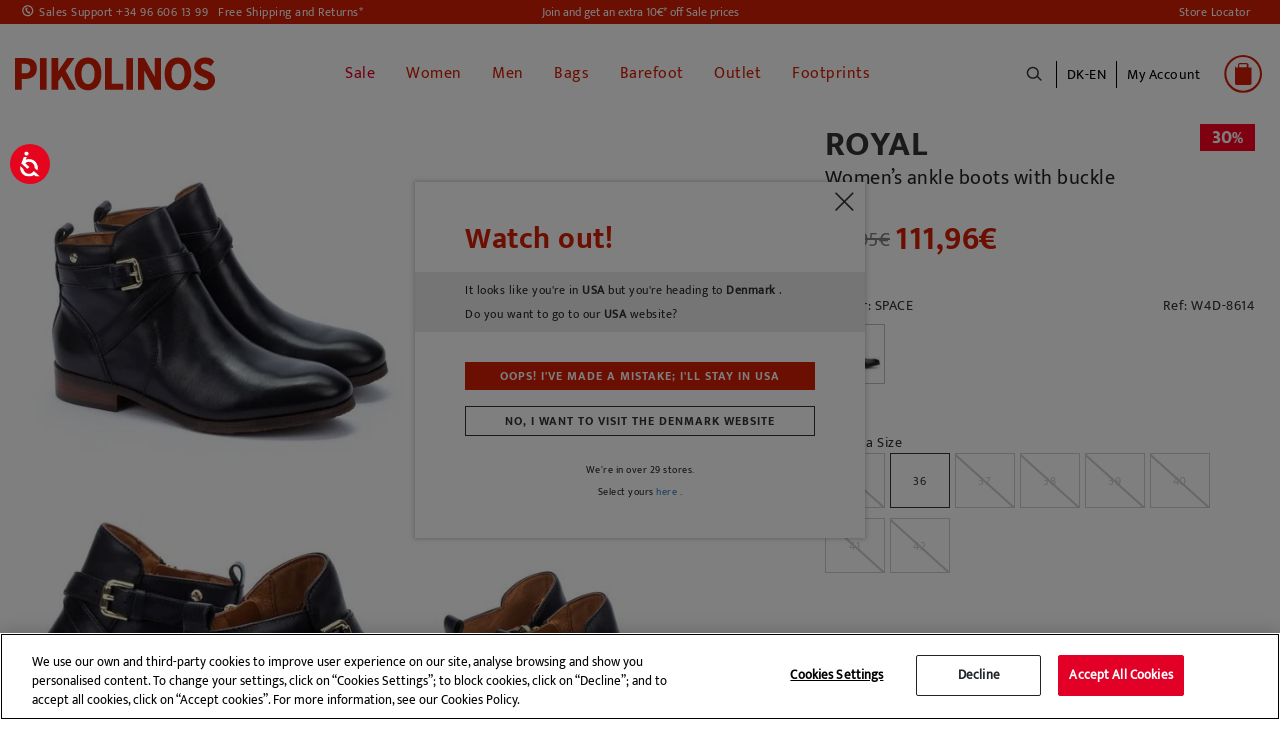

--- FILE ---
content_type: text/html;charset=UTF-8
request_url: https://www.pikolinos.com/dk-en/royal-w4d-8614.html
body_size: 30015
content:
<!DOCTYPE html>

<html lang="en">
<head>
<!--[if gt IE 9]><!-->


<script>(function(w,d,s,l,i){w[l]=w[l]||[];w[l].push({'gtm.start':
new Date().getTime(),event:'gtm.js'});var f=d.getElementsByTagName(s)[0],
j=d.createElement(s),dl=l!='dataLayer'?'&l='+l:'';j.async=true;j.src=
'https://www.googletagmanager.com/gtm.js?id='+i+dl+'&gtm_auth=Q1eBaRJiSUKEIopirO0N3Q&gtm_preview=env-25&gtm_cookies_win=x';f.parentNode.insertBefore(j,f);
})(window,document,'script','dataLayer', 'GTM-K9SNXX');</script>

<script defer src="/on/demandware.static/Sites-Pikolinos-Site/-/en_DK/v1769317729190/js/main.js"></script>

        
            <script defer src="/on/demandware.static/Sites-Pikolinos-Site/-/en_DK/v1769317729190/js/productDetail.js"
                
                >
            </script>
        


<!--<![endif]-->
<meta charset=UTF-8>

<meta http-equiv="x-ua-compatible" content="ie=edge">

<meta name="viewport" content="width=device-width, initial-scale=1, maximum-scale=1">


<title>Women’s ankle boots with buckle ROYAL W4D-8614 | Outlet PIKOLINOS</title>

<!-- begin Convert Experiences code-->
<script type="text/javascript" src="//cdn-4.convertexperiments.com/v1/js/10041957-10043554.js?environment=production"></script>
<!-- end Convert Experiences code -->

<meta name="description" content="Find your Women's Leather Shoes ROYAL W4D-8614 in Pikolinos. Up to -40%. FREE Return and delivery!" />
<meta name="keywords" content="ROYAL W4D-8614 outlet ,W4D-8614 outlet , ROYAL W4D-8614 Pikolinos outlet" />


    
    
        
            <meta name="robots" content="index,follow">
            
    
        
                    <meta property="og:url" content="https://www.pikolinos.com/dk-en/royal-w4d-8614.html">
        
    



<meta property="og:type" content="website" />
<meta property="og:title" content="Women&rsquo;s ankle boots with buckle ROYAL W4D-8614 | Outlet PIKOLINOS" />
<meta property="og:locale" content="en_DK" />


    <meta property="og:description" content="Find your Women's Leather Shoes ROYAL W4D-8614 in Pikolinos. Up to -40%. FREE Return and delivery!" />



    <meta property="og:image" content="https://www.pikolinos.com/on/demandware.static/-/Sites-master-catalog-pikolinos/default/dw2e0deb7d/images/products/W4D/8614/10-W4D-8614_361_Pikolinos_ROYAL_SPACE_full.jpg" />



    <meta property="og:url" content="/dk-en/royal-w4d-8614.html" />


<link rel="shortcut icon" href="https://www.pikolinos.com/on/demandware.static/Sites-Pikolinos-Site/-/default/images/favicons/favicon.ico" />

<link rel="icon" type="image/png" href="https://www.pikolinos.com/on/demandware.static/Sites-Pikolinos-Site/-/default/images/favicons/faviconPK_16x16.png" sizes="16x16" />

<link rel="icon" type="image/png" href="https://www.pikolinos.com/on/demandware.static/Sites-Pikolinos-Site/-/default/images/favicons/faviconPK_32x32.png" sizes="32x32" />

<link rel="icon" type="image/png" href="https://www.pikolinos.com/on/demandware.static/Sites-Pikolinos-Site/-/default/images/favicons/faviconPK_96x96.png" sizes="96x96" />

<link rel="icon" type="image/png" href="https://www.pikolinos.com/on/demandware.static/Sites-Pikolinos-Site/-/default/images/favicons/faviconPK_128x128.png" sizes="128x128" />

<link rel="icon" type="image/png" href="https://www.pikolinos.com/on/demandware.static/Sites-Pikolinos-Site/-/default/images/favicons/faviconPK_196x196.png" sizes="196x196" />

<link rel="apple-touch-icon" href="https://www.pikolinos.com/on/demandware.static/Sites-Pikolinos-Site/-/default/images/favicons/faviconPK_180x180.png" />

<link rel="apple-touch-icon" href="https://www.pikolinos.com/on/demandware.static/Sites-Pikolinos-Site/-/default/images/favicons/faviconPK_180x180.png" sizes="180x180" />


<link rel="stylesheet" href="/on/demandware.static/Sites-Pikolinos-Site/-/en_DK/v1769317729190/css/global.css" />


    <link rel="stylesheet" href="/on/demandware.static/Sites-Pikolinos-Site/-/en_DK/v1769317729190/css/product/detail.css"  />

    <link rel="stylesheet" href="/on/demandware.static/Sites-Pikolinos-Site/-/en_DK/v1769317729190/css/product/relatedProductDetail.css"  />









<input type="hidden" id="noConsentUrl" data-url="/on/demandware.store/Sites-Pikolinos-Site/en_DK/ConsentTracking-SetSession?consent=false" />

























<link rel="canonical" href="https://www.pikolinos.com/dk-en/royal-w4d-8614.html" />





    
    






    
        
    

    

    

    
        
        
    
        
        
    
        
        
    
        
        
    
        
        
    
        
        
    
        
        
    
        
        
            
            
            

            
            
                
                    
                        
                            <link rel="alternate" href="https://www.pikolinos.com/de-de/royal-w4d-8614.html" hreflang="de-DE" />
                        
                    

                
            
        
    
        
        
            
            
            

            
            
                
                    
                        
                            <link rel="alternate" href="https://www.pikolinos.com/de-en/royal-w4d-8614.html" hreflang="en-DE" />
                        
                    

                
            
        
    
        
        
            
            
            

            
            
                
                    

                
            
        
    
        
        
            
            
            

            
            
                
                    

                
            
        
    
        
        
            
            
            

            
            
                
                    
                        
                            <link rel="alternate" href="https://www.pikolinos.com/be-nl/royal-w4d-8614.html" hreflang="nl-BE" />
                        
                    

                
            
        
    
        
        
            
            
            

            
            
                
                    

                
            
        
    
        
        
            
            
            

            
            
                
                    
                        
                            <link rel="alternate" href="https://www.pikolinos.com/be-fr/royal-w4d-8614.html" hreflang="fr-BE" />
                        
                    

                
            
        
    
        
        
            
            
            

            
            
                
                    
                        
                            <link rel="alternate" href="https://www.pikolinos.com/bg-en/royal-w4d-8614.html" hreflang="en-BG" />
                        
                    

                
            
        
    
        
        
            
            
            

            
            
                
                    

                
            
        
    
        
        
            
            
            

            
            
                
                    

                
            
        
    
        
        
            
            
            

            
            
                
                    
                        
                            

                            <link rel="alternate" href="https://www.pikolinos.com/es-es/royal-w4d-8614.html" hreflang="es-ES" />
                            <link rel="alternate" href="https://www.pikolinos.com/es-es/royal-w4d-8614.html" hreflang="es" />
                        
                    

                
            
        
    
        
        
            
            
            

            
            
                
                    
                        
                            <link rel="alternate" href="https://www.pikolinos.com/es-en/royal-w4d-8614.html" hreflang="en-ES" />
                        
                    

                
            
        
    
        
        
            
            
            

            
            
                
                    

                
            
        
    
        
        
            
            
            

            
            
                
                    

                
            
        
    
        
        
            
            
            

            
            
                
                    
                        
                            <link rel="alternate" href="https://www.pikolinos.com/fr-fr/royal-w4d-8614.html" hreflang="fr-FR" />
                        
                    

                
            
        
    
        
        
            
            
            

            
            
                
                    
                        
                            <link rel="alternate" href="https://www.pikolinos.com/fr-en/royal-w4d-8614.html" hreflang="en-FR" />
                        
                    

                
            
        
    
        
        
            
            
            

            
            
                
                    
                        
                            <link rel="alternate" href="https://www.pikolinos.com/gr-en/royal-w4d-8614.html" hreflang="en-GR" />
                        
                    

                
            
        
    
        
        
            
            
            

            
            
                
                    
                        
                            <link rel="alternate" href="https://www.pikolinos.com/nl-nl/royal-w4d-8614.html" hreflang="nl-NL" />
                        
                    

                
            
        
    
        
        
            
            
            

            
            
                
                    

                
            
        
    
        
        
            
            
            

            
            
                
                    

                
            
        
    
        
        
            
            
            

            
            
                
                    
                        
                            <link rel="alternate" href="https://www.pikolinos.com/ie-en/royal-w4d-8614.html" hreflang="en-IE" />
                        
                    

                
            
        
    
        
        
            
            
            

            
            
                
                    

                
            
        
    
        
        
            
            
            

            
            
                
                    

                
            
        
    
        
        
            
            
            

            
            
                
                    

                
            
        
    
        
        
            
            
            

            
            
                
                    

                
            
        
    
        
        
            
            
            

            
            
                
                    

                
            
        
    
        
        
            
            
            

            
            
                
                    
                        
                            <link rel="alternate" href="https://www.pikolinos.com/pt-pt/royal-w4d-8614.html" hreflang="pt-PT" />
                        
                    

                
            
        
    
        
        
            
            
            

            
            
                
                    

                
            
        
    
        
        
            
            
            

            
            
                
                    

                
            
        
    
        
        
            
            
            

            
            
                
                    

                
            
        
    
        
        
            
            
            

            
            
                
                    

                
            
        
    
        
        
            
            
            

            
            
                
                    
                        
                            <link rel="alternate" href="https://www.pikolinos.com/uk-en/royal-w4d-8614.html" hreflang="en-GB" />
                        
                    

                
            
        
    





    
        
        
            
        
            
                

    
        
    

    

    

    
        
        
    
        
        
    
        
        
    
        
        
            
            
            

            
            
                
                    
                        
                            <link rel="alternate" href="https://www.pikolinos.com/us-en/royal-w4d-8614.html" hreflang="en-US" />
                        
                    

                
            
        
    
        
        
            
            
            

            
            
                
                    
                        
                            <link rel="alternate" href="https://www.pikolinos.com/us-es/royal-w4d-8614.html" hreflang="es-US" />
                        
                    

                
            
        
    


            
        
            
        
    


<script type="text/javascript">//<!--
/* <![CDATA[ (head-active_data.js) */
var dw = (window.dw || {});
dw.ac = {
    _analytics: null,
    _events: [],
    _category: "",
    _searchData: "",
    _anact: "",
    _anact_nohit_tag: "",
    _analytics_enabled: "true",
    _timeZone: "Europe/Madrid",
    _capture: function(configs) {
        if (Object.prototype.toString.call(configs) === "[object Array]") {
            configs.forEach(captureObject);
            return;
        }
        dw.ac._events.push(configs);
    },
	capture: function() { 
		dw.ac._capture(arguments);
		// send to CQ as well:
		if (window.CQuotient) {
			window.CQuotient.trackEventsFromAC(arguments);
		}
	},
    EV_PRD_SEARCHHIT: "searchhit",
    EV_PRD_DETAIL: "detail",
    EV_PRD_RECOMMENDATION: "recommendation",
    EV_PRD_SETPRODUCT: "setproduct",
    applyContext: function(context) {
        if (typeof context === "object" && context.hasOwnProperty("category")) {
        	dw.ac._category = context.category;
        }
        if (typeof context === "object" && context.hasOwnProperty("searchData")) {
        	dw.ac._searchData = context.searchData;
        }
    },
    setDWAnalytics: function(analytics) {
        dw.ac._analytics = analytics;
    },
    eventsIsEmpty: function() {
        return 0 == dw.ac._events.length;
    }
};
/* ]]> */
// -->
</script>
<script type="text/javascript">//<!--
/* <![CDATA[ (head-cquotient.js) */
var CQuotient = window.CQuotient = {};
CQuotient.clientId = 'bfcp-Pikolinos';
CQuotient.realm = 'BFCP';
CQuotient.siteId = 'Pikolinos';
CQuotient.instanceType = 'prd';
CQuotient.locale = 'en_DK';
CQuotient.fbPixelId = '2262319584045068';
CQuotient.activities = [];
CQuotient.cqcid='';
CQuotient.cquid='';
CQuotient.cqeid='';
CQuotient.cqlid='';
CQuotient.apiHost='api.cquotient.com';
/* Turn this on to test against Staging Einstein */
/* CQuotient.useTest= true; */
CQuotient.useTest = ('true' === 'false');
CQuotient.initFromCookies = function () {
	var ca = document.cookie.split(';');
	for(var i=0;i < ca.length;i++) {
	  var c = ca[i];
	  while (c.charAt(0)==' ') c = c.substring(1,c.length);
	  if (c.indexOf('cqcid=') == 0) {
		CQuotient.cqcid=c.substring('cqcid='.length,c.length);
	  } else if (c.indexOf('cquid=') == 0) {
		  var value = c.substring('cquid='.length,c.length);
		  if (value) {
		  	var split_value = value.split("|", 3);
		  	if (split_value.length > 0) {
			  CQuotient.cquid=split_value[0];
		  	}
		  	if (split_value.length > 1) {
			  CQuotient.cqeid=split_value[1];
		  	}
		  	if (split_value.length > 2) {
			  CQuotient.cqlid=split_value[2];
		  	}
		  }
	  }
	}
}
CQuotient.getCQCookieId = function () {
	if(window.CQuotient.cqcid == '')
		window.CQuotient.initFromCookies();
	return window.CQuotient.cqcid;
};
CQuotient.getCQUserId = function () {
	if(window.CQuotient.cquid == '')
		window.CQuotient.initFromCookies();
	return window.CQuotient.cquid;
};
CQuotient.getCQHashedEmail = function () {
	if(window.CQuotient.cqeid == '')
		window.CQuotient.initFromCookies();
	return window.CQuotient.cqeid;
};
CQuotient.getCQHashedLogin = function () {
	if(window.CQuotient.cqlid == '')
		window.CQuotient.initFromCookies();
	return window.CQuotient.cqlid;
};
CQuotient.trackEventsFromAC = function (/* Object or Array */ events) {
try {
	if (Object.prototype.toString.call(events) === "[object Array]") {
		events.forEach(_trackASingleCQEvent);
	} else {
		CQuotient._trackASingleCQEvent(events);
	}
} catch(err) {}
};
CQuotient._trackASingleCQEvent = function ( /* Object */ event) {
	if (event && event.id) {
		if (event.type === dw.ac.EV_PRD_DETAIL) {
			CQuotient.trackViewProduct( {id:'', alt_id: event.id, type: 'raw_sku'} );
		} // not handling the other dw.ac.* events currently
	}
};
CQuotient.trackViewProduct = function(/* Object */ cqParamData){
	var cq_params = {};
	cq_params.cookieId = CQuotient.getCQCookieId();
	cq_params.userId = CQuotient.getCQUserId();
	cq_params.emailId = CQuotient.getCQHashedEmail();
	cq_params.loginId = CQuotient.getCQHashedLogin();
	cq_params.product = cqParamData.product;
	cq_params.realm = cqParamData.realm;
	cq_params.siteId = cqParamData.siteId;
	cq_params.instanceType = cqParamData.instanceType;
	cq_params.locale = CQuotient.locale;
	
	if(CQuotient.sendActivity) {
		CQuotient.sendActivity(CQuotient.clientId, 'viewProduct', cq_params);
	} else {
		CQuotient.activities.push({activityType: 'viewProduct', parameters: cq_params});
	}
};
/* ]]> */
// -->
</script>
<!-- Demandware Apple Pay -->

<style type="text/css">ISAPPLEPAY{display:inline}.dw-apple-pay-button,.dw-apple-pay-button:hover,.dw-apple-pay-button:active{background-color:black;background-image:-webkit-named-image(apple-pay-logo-white);background-position:50% 50%;background-repeat:no-repeat;background-size:75% 60%;border-radius:5px;border:1px solid black;box-sizing:border-box;margin:5px auto;min-height:30px;min-width:100px;padding:0}
.dw-apple-pay-button:after{content:'Apple Pay';visibility:hidden}.dw-apple-pay-button.dw-apple-pay-logo-white{background-color:white;border-color:white;background-image:-webkit-named-image(apple-pay-logo-black);color:black}.dw-apple-pay-button.dw-apple-pay-logo-white.dw-apple-pay-border{border-color:black}</style>


   <script type="application/ld+json">
        {"@context":"http://schema.org/","@type":"Product","name":"ROYAL W4D-8614","description":"If you’re looking for basic ankle boots for daily wear, these are the shoes for you! A classic, neutral basic you can wear anywhere. They combine a casual look with a distinguished touch, thanks to their design, leather accents and elegant upper.","mpn":"royal-w4d-8614","sku":"CFROYAL W4D-8614royal-w4d-8614","brand":"Pikolinos","image":["https://www.pikolinos.com/on/demandware.static/-/Sites-master-catalog-pikolinos/default/dw2e0deb7d/images/products/W4D/8614/10-W4D-8614_361_Pikolinos_ROYAL_SPACE_full.jpg","https://www.pikolinos.com/on/demandware.static/-/Sites-master-catalog-pikolinos/default/dw50d22fc0/images/products/W4D/8614/20-W4D-8614_361_Pikolinos_ROYAL_SPACE_full.jpg","https://www.pikolinos.com/on/demandware.static/-/Sites-master-catalog-pikolinos/default/dw00601cd2/images/products/W4D/8614/30-W4D-8614_361_Pikolinos_ROYAL_SPACE_full.jpg","https://www.pikolinos.com/on/demandware.static/-/Sites-master-catalog-pikolinos/default/dw35194be4/images/products/W4D/8614/60-W4D-8614_361_Pikolinos_ROYAL_SPACE_full.jpg","https://www.pikolinos.com/on/demandware.static/-/Sites-master-catalog-pikolinos/default/dw9e0beef6/images/products/W4D/8614/70-W4D-8614_361_Pikolinos_ROYAL_SPACE_full.jpg","https://www.pikolinos.com/on/demandware.static/-/Sites-master-catalog-pikolinos/default/dw1cfe71e2/images/products/W4D/8614/100-W4D-8614_361_Pikolinos_ROYAL_SPACE_full.jpg"],"offers":{"url":{},"@type":"Offer","priceCurrency":"EUR","price":"111.96","availability":"http://schema.org/InStock"},"model":"royal-w4d-8614","color":["BLACK","CAOBA","BRANDY","SPACE"],"itemCondition":"http://schema.org/NewCondition"}
    </script>


</head>
<body>

<noscript id="noscript-id"><iframe id="tagManagerId"
src="https://www.googletagmanager.com/ns.html?id=GTM-K9SNXX&gtm_auth=Q1eBaRJiSUKEIopirO0N3Q&gtm_preview=env-25&gtm_cookies_win=x"
height="0" width="0" style="display:none;visibility:hidden"></iframe></noscript>




<div class="page" data-action="Product-Show" data-querystring="pid=royal-w4d-8614">
<header>
    <a href="#maincontent" class="skip" aria-label="Skip to main content">Skip to main content</a>
<a href="#footercontent" class="skip" aria-label="Skip to footer content">Skip to footer content</a>
    <div class="header-banner">
        <div class="d-flex justify-content-between align-items-center flex-column flex-lg-row">
            <div class="header-banner-item">
                <div class=" d-flex align-items-center">
                    <a href="tel:+34 96 606 13 99" class="contact-phone-number">Sales Support +34 96 606 13 99</a>
                    <a class="shipping-returns" href="#" data-toggle="modal" data-target="#envioDevolucionesModal">
                        Free Shipping and Returns*
                    </a>
                    


<div class="modal fade" id="envioDevolucionesModal" tabindex="-1" role="dialog" aria-labelledby="envioDevolucionesModal" aria-hidden="true">
    <div class="modal-dialog" role="document">
        <div class="modal-content">
            <div class="modal-header-shippingreturn">
                <button type="button" class="close" data-dismiss="modal" aria-label="Close" title="close shippings and returns info modal">
                </button>
            </div>
            <div class="modal-body-shippingreturn">
                
    
    <div class="content-asset"><!-- dwMarker="content" dwContentID="0622a15a11bee0ca2d7c0401e1" -->
        <p class="header-shipping-modal"><strong>Shipping</strong></p>
<p>Orders over 50€ - <strong>FREE</strong></p>
<p>Orders under 50€ - <strong>5 €</strong></p>

<p class="header-shipping-modal"><strong>Exchanges and Returns</strong></p>
<p>You’ve got an extra 30 days to exchange or return, <strong>free of charge</strong>.</p>
<p>*Free shipping for orders over 50€ - free returns. Return period extended to 60 days for users subscribed to the newsletter or who are club members. 
</p>
    </div> <!-- End content-asset -->



    <link rel="stylesheet" href="/on/demandware.static/-/Library-Sites-GrupoPikolinos/en_DK/v1769317729190/css/components/envio-devoluciones-modal.css"/>



            </div>
        </div>
    </div>
</div>

                </div>
            </div>
            <div class="header-banner-item">
                
	 


	
    
        
        <div class="header-promotion newsletter-open-modal">Join and get an extra 10€* off Sale prices</div>
    

 
	
            </div>
            <div class="header-banner-item d-none d-lg-flex">
                <a href="/dk-en/store-locator?showMap=true&amp;horizontalView=true&amp;isForm=false"
                    class="locate-store">
                    Store Locator
                </a>

            </div>
        </div>
    </div>


    <nav class="header-navigation-content">

        <div class="header header-container">
            <div class="d-flex justify-content-between align-items-center">
                <div class="header-container-item d-lg-none d-flex align-items-center">
                    <button class="navbar-toggler" type="button" aria-controls="sg-navbar-collapse"
                        aria-expanded="false" aria-label="Toggle navigation">
                        <span></span>
                    </button>
                    <div class="header-action-item nopadding" aria-expanded="false" tabindex="0">
                        <span class="icon icon-search icon-search-mobile"></span>
                    </div>
                </div>

                <div class="header-container-item header-logo">
                    <div class="brand">
                        <a class="logo-home" role="link" tabindex="0" href="/dk-en/"
                            title="Pikolinos Home">
                            <img src="/on/demandware.static/Sites-Pikolinos-Site/-/default/dwf751cc6a/images/logo2025v1.svg"
                                alt="Pikolinos" width="200px" height="70px" />
                        </a>
                    </div>
                </div>

                <div class="header-container-item">
                    <div class="header-navigation main-menu navbar-toggleable-md menu-toggleable-left multilevel-dropdown"
                        id="sg-navbar-collapse">
                        

<nav class="navbar navbar-expand-md">
    <div class="close-menu clearfix d-lg-none">
        <div class="back">
            <button role="button" aria-label="Back to previous menu">
                <span class="caret-left"></span>
                Back
            </button>
        </div>
    </div>
    <div class="menu-group" role="navigation">
        <ul class="nav navbar-nav" role="menu">
            
                
    
    <div class="content-asset"><!-- dwMarker="content" dwContentID="5b99c7126092070c59651a92ff" -->
        <ul>
  <li class="link-all-category nav-item nav-link d-block d-lg-none menu-mobile-links" >
         <!--  <a href="/summer-shoes-collection.html" id="novedades" style="font-weight: bold; font-size:15px;" >New In</a>-->
             <a href="/winter-shoes-collection.html" id="novedades" style="font-weight: bold; font-size:15px;" >New In</a>
        </li>

</ul>
    </div> <!-- End content-asset -->





                
                    
                        
                            <li class="nav-item" role="presentation">
                                <a href="/dk-en/sale-shoes-pikolinos.html"
                                id="SALE" title="Sale" class="nav-link" role="link" tabindex="0" style="color: #e20026 !important;">Sale</a>
                            </li>
                        
                    
                
                    
                        <li class="nav-item dropdown" role="presentation">
                            <a href="/dk-en/women.html"
                            id="WOM" class="nav-link" role="button"
                            title="Women" data-toggle="dropdown"
                            aria-haspopup="true" aria-expanded="false" tabindex="0" style="">Women</a>
                            
                            
                            
                            

<ul class="dropdown-menu mega-menu" role="menu" aria-label="WOM">
    <div class="mega-menu-content">
        <div class="mega-menu-content-item mega-menu-content-image">
            
                
    
    <div class="content-asset"><!-- dwMarker="content" dwContentID="59f2d9af6f33cd030e846b83f7" -->
        <p><a href="https://www.pikolinos.com/dk-en/women.html"><img alt="categoryWomImage" src="https://www.pikolinos.com/on/demandware.static/-/Library-Sites-GrupoPikolinos/default/dw0a8c9266/images/05AVANCE/Menu/DMW_cambiocatalogo_MUJER.jpg" title="Category Woman Image" /> </a></p>
    </div> <!-- End content-asset -->





            
        </div>

        

        
            
                
                    
    
    <div class="content-asset"><!-- dwMarker="content" dwContentID="cf50f78f95ed62c26e9c741cc4" -->
        <ul>
	<li class="link-all-category mega-menu-content-item d-block d-lg-none" style="padding: 8px 0px;"> 
             <a class="link" href="https://www.pikolinos.com/dk-en/women/collection/womens-new.html" id="novedades" style="font-weight: bold; font-size:15px;">New in</a>
	</li>

	<!--<li class="link-all-category mega-menu-content-item d-block d-lg-none" style="padding: 8px 0px;"> 
            <a class="link" href="https://www.pikolinos.com/dk-en/women/collection/sale-shoe-leather-women.html" id="rebajas" style="font-weight: bold; font-size:15px; color:#e20026;">Sale</a>
	</li>-->
</ul>
    </div> <!-- End content-asset -->





                
                
                <ul class="mega-menu-content-item collapsible-md active ">
                    <span id="WOM_SHOE" class="dropdown-title d-none d-lg-block">
                        Type of Shoe
                    </span>
                    <button class="title btn text-left btn-block d-block d-lg-none" aria-expanded="true" aria-controls="Type of Shoe">Type of Shoe</button>

                    <li class="menu-item" role="presentation">
                        <div class="submenu-content" id="Type of Shoe">
                            
                            <ul class="dropdown-menu mega-menu" aria-label="WOM_SHOE">
    <div class="mega-menu-content">
    
        
            <li class="dropdown-item menu-item" role="presentation">
                <a href="/dk-en/women/collection/sale-shoe-leather-women-2.html" id="WOM_SALE_PF" title="Sale" role="menuitem" class="dropdown-link" tabindex="0" style="color: #e20026;">Sale</a>
            </li>
        
    
        
            <li class="dropdown-item menu-item" role="presentation">
                <a href="/dk-en/women/ankle-boots.html" id="WOM_BOTI" title="Ankle boots" role="menuitem" class="dropdown-link" tabindex="0" style="">Ankle boots</a>
            </li>
        
    
        
            <li class="dropdown-item menu-item" role="presentation">
                <a href="/dk-en/women/boots.html" id="WOM_BOTA" title="Boots" role="menuitem" class="dropdown-link" tabindex="0" style="">Boots</a>
            </li>
        
    
        
            <li class="dropdown-item menu-item" role="presentation">
                <a href="/dk-en/women/sneakers.html" id="WOM_DEPO" title="Sneakers" role="menuitem" class="dropdown-link" tabindex="0" style="">Sneakers</a>
            </li>
        
    
        
            <li class="dropdown-item menu-item" role="presentation">
                <a href="/dk-en/women/loafers.html" id="WOM_MOCA" title="Loafers" role="menuitem" class="dropdown-link" tabindex="0" style="">Loafers</a>
            </li>
        
    
        
            <li class="dropdown-item menu-item" role="presentation">
                <a href="/dk-en/women/flats.html" id="WOM_ZPLA" title="Flats" role="menuitem" class="dropdown-link" tabindex="0" style="">Flats</a>
            </li>
        
    
        
            <li class="dropdown-item menu-item" role="presentation">
                <a href="/dk-en/women/heels.html" id="WOM_ZTAC" title="Heels" role="menuitem" class="dropdown-link" tabindex="0" style="">Heels</a>
            </li>
        
    
        
            <li class="dropdown-item menu-item" role="presentation">
                <a href="/dk-en/women/ballet-flats.html" id="WOM_BAIL" title="Ballet flats" role="menuitem" class="dropdown-link" tabindex="0" style="">Ballet flats</a>
            </li>
        
    
        
            <li class="dropdown-item menu-item" role="presentation">
                <a href="/dk-en/women/sandals.html" id="WOM_SANDALIAS" title="Sandals" role="menuitem" class="dropdown-link" tabindex="0" style="">Sandals</a>
            </li>
        
    
        
            <li class="dropdown-item menu-item" role="presentation">
                <a href="/dk-en/women/wedges.html" id="WOM_SCUN" title="Wedges and platforms" role="menuitem" class="dropdown-link" tabindex="0" style="">Wedges and platforms</a>
            </li>
        
    
        
            <li class="dropdown-item menu-item" role="presentation">
                <a href="/dk-en/women/sandals/fisherman-sandals.html" id="WOM_SCANGREJERA" title="Fisherman Sandals" role="menuitem" class="dropdown-link" tabindex="0" style="">Fisherman Sandals</a>
            </li>
        
    
        
            <li class="dropdown-item menu-item" role="presentation">
                <a href="/dk-en/woman/clogs.html" id="WOM_ZUEC" title="Clogs" role="menuitem" class="dropdown-link" tabindex="0" style="">Clogs</a>
            </li>
        
    
    </div>
</ul>

                        </div>
                    </li>
                    <li class="link-all-category" role="presentation">
                        <a href="https://www.pikolinos.com/dk-en/women.html" tabindex="0" class="link" id="WOM_SHOE" style="">See all</a>
                    </li>
                </ul>
            
        
            
                <div class="mega-menu-content-item collapsible-md ">
                    <span id="WOM_ACCS" class="dropdown-title d-none d-lg-block">
                        Accessories
                    </span>
                    <button class="title btn text-left btn-block d-block d-lg-none" aria-expanded="false" aria-controls="Accessories">Accessories</button>
                    <li class="menu-item" role="presentation">
                        <div class="submenu-content" id="Accessories">
                            
                            <ul class="dropdown-menu mega-menu" aria-label="WOM_ACCS">
    <div class="mega-menu-content">
    
        
            <li class="dropdown-item menu-item" role="presentation">
                <a href="/dk-en/mujer/accesorios/bolsos.html" id="WOM_BAGS" title="Bags" role="menuitem" class="dropdown-link" tabindex="0" style="">Bags</a>
            </li>
        
    
        
            <li class="dropdown-item menu-item" role="presentation">
                <a href="/dk-en/women/accessories/wallets.html" id="WOM_CARTERAS" title="Wallets" role="menuitem" class="dropdown-link" tabindex="0" style="">Wallets</a>
            </li>
        
    
        
            <li class="dropdown-item menu-item" role="presentation">
                <a href="/dk-en/women/accessories/belts.html" id="WOM_CINT" title="Belts" role="menuitem" class="dropdown-link" tabindex="0" style="">Belts</a>
            </li>
        
    
        
            <li class="dropdown-item menu-item" role="presentation">
                <a href="/dk-en/women/accessories/shoecare.html" id="WOM_CARE" title="ShoeCare" role="menuitem" class="dropdown-link" tabindex="0" style="">ShoeCare</a>
            </li>
        
    
        
            <li class="dropdown-item menu-item" role="presentation">
                <a href="/dk-en/women/accessories/other-accessories.html" id="WOM_OACC" title="Other accessories" role="menuitem" class="dropdown-link" tabindex="0" style="">Other accessories</a>
            </li>
        
    
    </div>
</ul>

                        </div>
                    </li>
                    <li class="link-all-category" role="presentation">
                        <a href="/dk-en/women/accessories.html" class="link" id="WOM_ACCS" style="">See all</a>
                    </li>
                </div>
            
        
            
                <div class="mega-menu-content-item collapsible-md ">
                    <span id="WOM_COLLECTIONS" class="dropdown-title d-none d-lg-block">
                        Collections
                    </span>
                    <button class="title btn text-left btn-block d-block d-lg-none" aria-expanded="false" aria-controls="Collections">Collections</button>
                    <li class="menu-item" role="presentation">
                        <div class="submenu-content" id="Collections">
                            
                            <ul class="dropdown-menu mega-menu" aria-label="WOM_COLLECTIONS">
    <div class="mega-menu-content">
    
        
            <li class="dropdown-item menu-item" role="presentation">
                <a href="/dk-en/women/collection/womens-new.html" id="WOM_NEW" title="New In" role="menuitem" class="dropdown-link" tabindex="0" style="">New In</a>
            </li>
        
    
        
            <li class="dropdown-item menu-item" role="presentation">
                <a href="/dk-en/women/collection/barefoot.html" id="WOM_BAREFOOT" title="Barefoot Women" role="menuitem" class="dropdown-link" tabindex="0" style="">Barefoot Women</a>
            </li>
        
    
        
            <li class="dropdown-item menu-item" role="presentation">
                <a href="/dk-en/women/collection/best-sellers.html" id="WOM_BEST" title="Best sellers" role="menuitem" class="dropdown-link" tabindex="0" style="">Best sellers</a>
            </li>
        
    
        
            <li class="dropdown-item menu-item" role="presentation">
                <a href="/dk-en/women/collection/iconic-models.html" id="WOM_ICON" title="Iconic styles" role="menuitem" class="dropdown-link" tabindex="0" style="">Iconic styles</a>
            </li>
        
    
        
            <li class="dropdown-item menu-item" role="presentation">
                <a href="/dk-en/women/collection/memory-foam.html" id="WOM_MEMORY_FOAM" title="Memory Foam" role="menuitem" class="dropdown-link" tabindex="0" style="">Memory Foam</a>
            </li>
        
    
        
            <li class="dropdown-item menu-item" role="presentation">
                <a href="/dk-en/women/collection/light.html" id="WOM_LIGHT" title="Extra light sole" role="menuitem" class="dropdown-link" tabindex="0" style="">Extra light sole</a>
            </li>
        
    
        
            <li class="dropdown-item menu-item" role="presentation">
                <a href="/dk-en/women/collection/removable-insole.html" id="WOM_REMOVABLE" title="Removable insole" role="menuitem" class="dropdown-link" tabindex="0" style="">Removable insole</a>
            </li>
        
    
        
            <li class="dropdown-item menu-item" role="presentation">
                <a href="/dk-en/collection/waterproof-warm-lining.html" id="WOM_SYMPATEX_WARM" title="Waterproof - Warm Lining" role="menuitem" class="dropdown-link" tabindex="0" style="">Waterproof - Warm Lining</a>
            </li>
        
    
        
            <li class="dropdown-item menu-item" role="presentation">
                <a href="/dk-en/women/collection/wide-fit-shoes.html" id="WOM_HA" title="Extra-Wide Shoes" role="menuitem" class="dropdown-link" tabindex="0" style="">Extra-Wide Shoes</a>
            </li>
        
    
    </div>
</ul>

                        </div>
                    </li>
                    <li class="link-all-category" role="presentation">
                        <a href="/dk-en/women/collections.html" class="link" id="WOM_COLLECTIONS" style="display:none">See all</a>
                    </li>
                </div>
            
        
    </div>

</ul>

                        </li>
                    
                
                    
                        <li class="nav-item dropdown" role="presentation">
                            <a href="/dk-en/men.html"
                            id="MAN" class="nav-link" role="button"
                            title="Men" data-toggle="dropdown"
                            aria-haspopup="true" aria-expanded="false" tabindex="0" style="">Men</a>
                            
                            
                            
                            

<ul class="dropdown-menu mega-menu" role="menu" aria-label="MAN">
    <div class="mega-menu-content">
        <div class="mega-menu-content-item mega-menu-content-image">
            
                
    
    <div class="content-asset"><!-- dwMarker="content" dwContentID="5848c3fd99cc586b131c0652be" -->
        <a href="https://www.pikolinos.com/dk-en/men.html">
     <img src="https://www.pikolinos.com/on/demandware.static/-/Library-Sites-GrupoPikolinos/default/dw8d9b290a/images/05AVANCE/Menu/DMW_cambiocatalogo_HOMBRE.jpg" alt="categoryMenImage" title="Category Man Image">
</a>
    </div> <!-- End content-asset -->





            
        </div>

        

        
            
                
                     
    
    <div class="content-asset"><!-- dwMarker="content" dwContentID="584f2ce50bc59b92caf63c783f" -->
        <ul>
	<li class="link-all-category mega-menu-content-item d-block d-lg-none" style="padding: 8px 0px;"> 
             <a class="link" href="https://www.pikolinos.com/dk-en/men/collection/mens-new.html" id="novedades" style="font-weight: bold; font-size:15px;">New in</a>
	</li>

	<!--<li class="link-all-category mega-menu-content-item d-block d-lg-none" style="padding: 8px 0px;"> 
            <a class="link" href="https://www.pikolinos.com/dk-en/men/collection/sale-shoe-leather-men.html" id="rebajas" style="font-weight: bold; font-size:15px; color:#e20026;">Sale</a>
	</li>-->
</ul>
    </div> <!-- End content-asset -->





                
                
                <ul class="mega-menu-content-item collapsible-md active ">
                    <span id="MAN_SHOE" class="dropdown-title d-none d-lg-block">
                        Type of Shoe
                    </span>
                    <button class="title btn text-left btn-block d-block d-lg-none" aria-expanded="true" aria-controls="Type of Shoe">Type of Shoe</button>

                    <li class="menu-item" role="presentation">
                        <div class="submenu-content" id="Type of Shoe">
                            
                            <ul class="dropdown-menu mega-menu" aria-label="MAN_SHOE">
    <div class="mega-menu-content">
    
        
            <li class="dropdown-item menu-item" role="presentation">
                <a href="/dk-en/men/collection/sale-shoe-leather-men-2.html" id="MAN_SALE_PF" title="Sale" role="menuitem" class="dropdown-link" tabindex="0" style="color: #e20026;">Sale</a>
            </li>
        
    
        
            <li class="dropdown-item menu-item" role="presentation">
                <a href="/dk-en/men/boots.html" id="MAN_BOTI" title="Boots" role="menuitem" class="dropdown-link" tabindex="0" style="">Boots</a>
            </li>
        
    
        
            <li class="dropdown-item menu-item" role="presentation">
                <a href="/dk-en/men/sneakers.html" id="MAN_DEPO" title="Sneakers" role="menuitem" class="dropdown-link" tabindex="0" style="">Sneakers</a>
            </li>
        
    
        
            <li class="dropdown-item menu-item" role="presentation">
                <a href="/dk-en/men/lace-up-shoes.html" id="MAN_ZCOR" title="Casual shoes" role="menuitem" class="dropdown-link" tabindex="0" style="">Casual shoes</a>
            </li>
        
    
        
            <li class="dropdown-item menu-item" role="presentation">
                <a href="/dk-en/men/shoes.html" id="MAN_ZAP" title="Smart shoes" role="menuitem" class="dropdown-link" tabindex="0" style="">Smart shoes</a>
            </li>
        
    
        
            <li class="dropdown-item menu-item" role="presentation">
                <a href="/dk-en/men/slip-on-loafers.html" id="MAN_MOCA" title="Slip on and Loafers" role="menuitem" class="dropdown-link" tabindex="0" style="">Slip on and Loafers</a>
            </li>
        
    
        
            <li class="dropdown-item menu-item" role="presentation">
                <a href="/dk-en/men/sandals.html" id="MAN_SPLA" title="Sandals" role="menuitem" class="dropdown-link" tabindex="0" style="">Sandals</a>
            </li>
        
    
    </div>
</ul>

                        </div>
                    </li>
                    <li class="link-all-category" role="presentation">
                        <a href="https://www.pikolinos.com/dk-en/men.html" tabindex="0" class="link" id="MAN_SHOE" style="">See all</a>
                    </li>
                </ul>
            
        
            
                <div class="mega-menu-content-item collapsible-md ">
                    <span id="MAN_ACCS" class="dropdown-title d-none d-lg-block">
                        Accessories
                    </span>
                    <button class="title btn text-left btn-block d-block d-lg-none" aria-expanded="false" aria-controls="Accessories">Accessories</button>
                    <li class="menu-item" role="presentation">
                        <div class="submenu-content" id="Accessories">
                            
                            <ul class="dropdown-menu mega-menu" aria-label="MAN_ACCS">
    <div class="mega-menu-content">
    
        
            <li class="dropdown-item menu-item" role="presentation">
                <a href="/dk-en/men/accessories/bags.html" id="MAN_BAGS" title="Bags" role="menuitem" class="dropdown-link" tabindex="0" style="">Bags</a>
            </li>
        
    
        
            <li class="dropdown-item menu-item" role="presentation">
                <a href="/dk-en/men/accessories/wallets.html" id="MAN_CART" title="Wallets" role="menuitem" class="dropdown-link" tabindex="0" style="">Wallets</a>
            </li>
        
    
        
            <li class="dropdown-item menu-item" role="presentation">
                <a href="/dk-en/men/accessories/belts.html" id="MAN_CINT" title="Belts" role="menuitem" class="dropdown-link" tabindex="0" style="">Belts</a>
            </li>
        
    
        
            <li class="dropdown-item menu-item" role="presentation">
                <a href="/dk-en/men/accessories/shoe-care.html" id="MAN_CARE" title="ShoeCare Men" role="menuitem" class="dropdown-link" tabindex="0" style="">ShoeCare Men</a>
            </li>
        
    
    </div>
</ul>

                        </div>
                    </li>
                    <li class="link-all-category" role="presentation">
                        <a href="/dk-en/men/accessories.html" class="link" id="MAN_ACCS" style="">See all</a>
                    </li>
                </div>
            
        
            
                <div class="mega-menu-content-item collapsible-md ">
                    <span id="MAN_COLLECTIONS" class="dropdown-title d-none d-lg-block">
                        Collections
                    </span>
                    <button class="title btn text-left btn-block d-block d-lg-none" aria-expanded="false" aria-controls="Collections">Collections</button>
                    <li class="menu-item" role="presentation">
                        <div class="submenu-content" id="Collections">
                            
                            <ul class="dropdown-menu mega-menu" aria-label="MAN_COLLECTIONS">
    <div class="mega-menu-content">
    
        
            <li class="dropdown-item menu-item" role="presentation">
                <a href="/dk-en/men/collection/mens-new.html" id="MAN_NEW" title="New In" role="menuitem" class="dropdown-link" tabindex="0" style="">New In</a>
            </li>
        
    
        
            <li class="dropdown-item menu-item" role="presentation">
                <a href="/dk-en/men/collection/barefoot.html" id="MAN_BAREFOOT" title="Barefoot Men" role="menuitem" class="dropdown-link" tabindex="0" style="">Barefoot Men</a>
            </li>
        
    
        
            <li class="dropdown-item menu-item" role="presentation">
                <a href="/dk-en/men/collection/best-sellers.html" id="MAN_BEST" title="Best sellers" role="menuitem" class="dropdown-link" tabindex="0" style="">Best sellers</a>
            </li>
        
    
        
            <li class="dropdown-item menu-item" role="presentation">
                <a href="/dk-en/men/collection/iconic-models.html" id="MAN_ICON" title="Iconic styles" role="menuitem" class="dropdown-link" tabindex="0" style="">Iconic styles</a>
            </li>
        
    
        
            <li class="dropdown-item menu-item" role="presentation">
                <a href="/dk-en/men/collections/memory-foam.html" id="MAN_MEMORY_FOAM" title="Memory Foam" role="menuitem" class="dropdown-link" tabindex="0" style="">Memory Foam</a>
            </li>
        
    
        
            <li class="dropdown-item menu-item" role="presentation">
                <a href="/dk-en/men/collection/light.html" id="MAN_LIGHT" title="Extra light sole" role="menuitem" class="dropdown-link" tabindex="0" style="">Extra light sole</a>
            </li>
        
    
        
            <li class="dropdown-item menu-item" role="presentation">
                <a href="/dk-en/men/collection/removable-insole.html" id="MAN_REMOVABLE" title="Removable insole" role="menuitem" class="dropdown-link" tabindex="0" style="">Removable insole</a>
            </li>
        
    
        
            <li class="dropdown-item menu-item" role="presentation">
                <a href="/dk-en/men/collection/waterproof-warm-lining.html" id="MAN_SYMPATEX_WARM" title="Waterproof - Warm Lining" role="menuitem" class="dropdown-link" tabindex="0" style="">Waterproof - Warm Lining</a>
            </li>
        
    
    </div>
</ul>

                        </div>
                    </li>
                    <li class="link-all-category" role="presentation">
                        <a href="/dk-en/men/collections.html" class="link" id="MAN_COLLECTIONS" style="display:none">See all</a>
                    </li>
                </div>
            
        
    </div>

</ul>

                        </li>
                    
                
                    
                        <li class="nav-item dropdown" role="presentation">
                            <a href="/dk-en/bags.html"
                            id="ACCS" class="nav-link" role="button"
                            title="Bags" data-toggle="dropdown"
                            aria-haspopup="true" aria-expanded="false" tabindex="0" style="">Bags</a>
                            
                            
                            
                            

<ul class="dropdown-menu mega-menu" role="menu" aria-label="ACCS">
    <div class="mega-menu-content">
        <div class="mega-menu-content-item mega-menu-content-image">
            
                
    
    <div class="content-asset"><!-- dwMarker="content" dwContentID="daf491a80399906631f43575da" -->
        <p><a href="accesorios-page.html"><img alt="categoryAccsImage" src="https://www.pikolinos.com/on/demandware.static/-/Library-Sites-GrupoPikolinos/default/dwa9db30bb/images/05AVANCE/Menu/DMW_cambiocatalogo_BOLSOS.jpg" title="Category Accs Image" /> </a></p>
    </div> <!-- End content-asset -->





            
        </div>

        

        
            
                <div class="mega-menu-content-item collapsible-md ">
                    <span id="ACCS_WOM_ACCS" class="dropdown-title d-none d-lg-block">
                        Women Bags
                    </span>
                    <button class="title btn text-left btn-block d-block d-lg-none" aria-expanded="false" aria-controls="Women Bags">Women Bags</button>
                    <li class="menu-item" role="presentation">
                        <div class="submenu-content" id="Women Bags">
                            
                            <ul class="dropdown-menu mega-menu" aria-label="ACCS_WOM_ACCS">
    <div class="mega-menu-content">
    
        
            <li class="dropdown-item menu-item" role="presentation">
                <a href="https://www.pikolinos.com/dk-en/mujer/accesorios/bolsos.html" id="ACCS_WOM_ACCS_BAGS" title="Bags" role="menuitem" class="dropdown-link" tabindex="0" style="">Bags</a>
            </li>
        
    
        
            <li class="dropdown-item menu-item" role="presentation">
                <a href="https://www.pikolinos.com/dk-en/women/accessories/wallets.html" id="ACCS_WOM_ACCS_CARTERAS" title="Wallets" role="menuitem" class="dropdown-link" tabindex="0" style="">Wallets</a>
            </li>
        
    
        
            <li class="dropdown-item menu-item" role="presentation">
                <a href="https://www.pikolinos.com/dk-en/women/accessories/belts.html" id="ACCS_WOM_ACCS_CINT" title="Belts" role="menuitem" class="dropdown-link" tabindex="0" style="">Belts</a>
            </li>
        
    
        
            <li class="dropdown-item menu-item" role="presentation">
                <a href="https://www.pikolinos.com/dk-en/women/accessories/shoecare.html" id="ACCS_WOM_ACCS_CARE" title="Shoe Care" role="menuitem" class="dropdown-link" tabindex="0" style="">Shoe Care</a>
            </li>
        
    
        
            <li class="dropdown-item menu-item" role="presentation">
                <a href="https://www.pikolinos.com/dk-en/women/accessories/other-accessories.html" id="ACCS_WOM_OACC" title="Airpods cases" role="menuitem" class="dropdown-link" tabindex="0" style="">Airpods cases</a>
            </li>
        
    
    </div>
</ul>

                        </div>
                    </li>
                    <li class="link-all-category" role="presentation">
                        <a href="https://www.pikolinos.com/dk-en/women/accessories.html" class="link" id="ACCS_WOM_ACCS" style="">See all</a>
                    </li>
                </div>
            
        
            
                <div class="mega-menu-content-item collapsible-md ">
                    <span id="ACCS_MAN_ACCS" class="dropdown-title d-none d-lg-block">
                        Men Bags
                    </span>
                    <button class="title btn text-left btn-block d-block d-lg-none" aria-expanded="false" aria-controls="Men Bags">Men Bags</button>
                    <li class="menu-item" role="presentation">
                        <div class="submenu-content" id="Men Bags">
                            
                            <ul class="dropdown-menu mega-menu" aria-label="ACCS_MAN_ACCS">
    <div class="mega-menu-content">
    
        
            <li class="dropdown-item menu-item" role="presentation">
                <a href="https://www.pikolinos.com/dk-en/men/accessories/bags.html" id="ACCS_MAN_ACCS_BAGS" title="Bags" role="menuitem" class="dropdown-link" tabindex="0" style="">Bags</a>
            </li>
        
    
        
            <li class="dropdown-item menu-item" role="presentation">
                <a href="https://www.pikolinos.com/dk-en/men/accessories/wallets.html" id="ACCS_MAN_ACCS_CARTERAS" title="Wallets" role="menuitem" class="dropdown-link" tabindex="0" style="">Wallets</a>
            </li>
        
    
        
            <li class="dropdown-item menu-item" role="presentation">
                <a href="https://www.pikolinos.com/dk-en/men/accessories/belts.html" id="ACCS_MAN_ACCS_CINT" title="Belts" role="menuitem" class="dropdown-link" tabindex="0" style="">Belts</a>
            </li>
        
    
        
            <li class="dropdown-item menu-item" role="presentation">
                <a href="https://www.pikolinos.com/dk-en/men/accessories/shoe-care.html" id="ACCS_MAN_ACCS_CARE" title="Shoe Care" role="menuitem" class="dropdown-link" tabindex="0" style="">Shoe Care</a>
            </li>
        
    
    </div>
</ul>

                        </div>
                    </li>
                    <li class="link-all-category" role="presentation">
                        <a href="https://www.pikolinos.com/dk-en/men/accessories.html" class="link" id="ACCS_MAN_ACCS" style="">See all</a>
                    </li>
                </div>
            
        
    </div>

</ul>

                        </li>
                    
                
                    
                        
                            <li class="nav-item" role="presentation">
                                <a href="/dk-en/barefoot.html"
                                id="LP_NATURAL_WALK" title="Barefoot" class="nav-link" role="link" tabindex="0" style="">Barefoot</a>
                            </li>
                        
                    
                
                    
                        <li class="nav-item dropdown" role="presentation">
                            <a href="https://www.pikolinos.com/dk-en/outlet-shoes.html"
                            id="OUT" class="nav-link" role="button"
                            title="Outlet" data-toggle="dropdown"
                            aria-haspopup="true" aria-expanded="false" tabindex="0" style="">Outlet</a>
                            
                            
                            
                            

<ul class="dropdown-menu mega-menu" role="menu" aria-label="OUT">
    <div class="mega-menu-content">
        <div class="mega-menu-content-item mega-menu-content-image">
            
        </div>

        

        
            
                <div class="mega-menu-content-item collapsible-md outlet">
                    <span id="OUT_WOM" class="dropdown-title d-none d-lg-block">
                        Outlet Woman
                    </span>
                    <button class="title btn text-left btn-block d-block d-lg-none" aria-expanded="false" aria-controls="Outlet Woman">Outlet Woman</button>
                    <li class="menu-item" role="presentation">
                        <div class="submenu-content" id="Outlet Woman">
                            
                            <ul class="dropdown-menu mega-menu" aria-label="OUT_WOM">
    <div class="mega-menu-content">
    
        
            <div class="mega-menu-content-item collapsible-md active">
                <span id="OUT_WOM_SHOE" class="dropdown-title d-none d-lg-block">
                    Type of Shoe
                </span>
                <button class="title btn text-left btn-block d-block d-lg-none" aria-expanded="true" aria-controls="Type of Shoe">Type of Shoe</button>

                <li class="menu-item" role="presentation">
                    <div class="submenu-content" id="Type of Shoe">
                        
                        

<ul class="dropdown-menu mega-menu" role="menu" aria-label="OUT">
    <div class="mega-menu-content">
        <div class="mega-menu-content-item mega-menu-content-image">
            
        </div>

        

        
            
                <li class="dropdown-item" role="presentation">
                    <a href="/dk-en/sale-women/outlet-ankle-boots.html" id="OUT_WOM_BOTI" title="Ankle boots" role="menuitem" class="dropdown-link" tabindex="0" style="">Ankle boots</a>
                </li>
            
        
            
                <li class="dropdown-item" role="presentation">
                    <a href="/dk-en/sale-women/outlet-sneakers.html" id="OUT_WOM_DEPO" title="Sneakers" role="menuitem" class="dropdown-link" tabindex="0" style="">Sneakers</a>
                </li>
            
        
            
                <li class="dropdown-item" role="presentation">
                    <a href="/dk-en/sale-women/outlet-heels.html" id="OUT_WOM_ZTAC" title="Heels" role="menuitem" class="dropdown-link" tabindex="0" style="">Heels</a>
                </li>
            
        
            
                <li class="dropdown-item" role="presentation">
                    <a href="/dk-en/sale-women/loafers-laces.html" id="OUT_WOM_ZCOR" title="Loafers and Laces" role="menuitem" class="dropdown-link" tabindex="0" style="">Loafers and Laces</a>
                </li>
            
        
            
                <li class="dropdown-item" role="presentation">
                    <a href="/dk-en/sale-women/outlet-boots.html" id="OUT_WOM_BOTA" title="Boots" role="menuitem" class="dropdown-link" tabindex="0" style="">Boots</a>
                </li>
            
        
    </div>

</ul>

                    </div>
                </li>
                <li class="link-all-category" role="presentation">
                    
                    <a href="/dk-en/sale-women.html" id="OUT_WOM_SHOE" class="link" role="button" data-toggle="dropdown" aria-haspopup="true" aria-expanded="false" tabindex="0" style="">See all</a>
                </li>
            </div>
        
    
        
            <div class="mega-menu-content-item collapsible-md">
                <span id="OUT_WOM_ACCS" class="dropdown-title d-none d-lg-block">
                    Accessories
                </span>
                <button class="title btn text-left btn-block d-block d-lg-none" aria-expanded="false" aria-controls="Accessories">Accessories</button>
                <li class="menu-item" role="presentation">
                    <div class="submenu-content" id="Accessories">
                        
                        

<ul class="dropdown-menu mega-menu" role="menu" aria-label="OUT">
    <div class="mega-menu-content">
        <div class="mega-menu-content-item mega-menu-content-image">
            
        </div>

        

        
            
                <li class="dropdown-item" role="presentation">
                    <a href="/dk-en/sale-women/accessories/bags.html" id="OUT_WOM_BAGS" title="Bags" role="menuitem" class="dropdown-link" tabindex="0" style="">Bags</a>
                </li>
            
        
            
                <li class="dropdown-item" role="presentation">
                    <a href="/dk-en/sale-women/accessories/wallets.html" id="OUT_WOM_CART" title="Wallets" role="menuitem" class="dropdown-link" tabindex="0" style="">Wallets</a>
                </li>
            
        
            
                <li class="dropdown-item" role="presentation">
                    <a href="/dk-en/sale-women/accessories/other-accessories.html" id="OUT_WOM_OACC" title="Otros mujer" role="menuitem" class="dropdown-link" tabindex="0" style="">Otros mujer</a>
                </li>
            
        
    </div>

</ul>

                    </div>
                </li>
                <li class="link-all-category" role="presentation">
                    
                    <a href="/dk-en/sale-women/accessories.html" id="OUT_WOM_ACCS" class="link" role="button" data-toggle="dropdown" aria-haspopup="true" aria-expanded="false" tabindex="0" style="">See all</a>
                </li>
            </div>
        
    
    </div>
</ul>

                        </div>
                    </li>
                    <li class="link-all-category" role="presentation">
                        <a href="null" class="link" id="null" style="null">See all</a>
                    </li>
                </div>
            
        
            
                <div class="mega-menu-content-item collapsible-md outlet">
                    <span id="OUT_MAN" class="dropdown-title d-none d-lg-block">
                        Outlet Man
                    </span>
                    <button class="title btn text-left btn-block d-block d-lg-none" aria-expanded="false" aria-controls="Outlet Man">Outlet Man</button>
                    <li class="menu-item" role="presentation">
                        <div class="submenu-content" id="Outlet Man">
                            
                            <ul class="dropdown-menu mega-menu" aria-label="OUT_MAN">
    <div class="mega-menu-content">
    
        
            <div class="mega-menu-content-item collapsible-md active">
                <span id="OUT_MAN_SHOE" class="dropdown-title d-none d-lg-block">
                    Type of Shoe
                </span>
                <button class="title btn text-left btn-block d-block d-lg-none" aria-expanded="true" aria-controls="Type of Shoe">Type of Shoe</button>

                <li class="menu-item" role="presentation">
                    <div class="submenu-content" id="Type of Shoe">
                        
                        

<ul class="dropdown-menu mega-menu" role="menu" aria-label="OUT">
    <div class="mega-menu-content">
        <div class="mega-menu-content-item mega-menu-content-image">
            
        </div>

        

        
            
                <li class="dropdown-item" role="presentation">
                    <a href="/dk-en/sale-men/outlet-sneakers.html" id="OUT_MAN_DEPO" title="Sneakers" role="menuitem" class="dropdown-link" tabindex="0" style="">Sneakers</a>
                </li>
            
        
            
                <li class="dropdown-item" role="presentation">
                    <a href="/dk-en/sale-men/outlet-slip-on-loafers.html" id="OUT_MAN_MOCA" title="Slip on and Loafers" role="menuitem" class="dropdown-link" tabindex="0" style="">Slip on and Loafers</a>
                </li>
            
        
            
                <li class="dropdown-item" role="presentation">
                    <a href="/dk-en/sale-men/outlet-lace-up-shoes.html" id="OUT_MAN_ZCOR" title="Casual shoes" role="menuitem" class="dropdown-link" tabindex="0" style="">Casual shoes</a>
                </li>
            
        
            
                <li class="dropdown-item" role="presentation">
                    <a href="/dk-en/sale-men/outlet-boots.html" id="OUT_MAN_BOTI" title="Boots" role="menuitem" class="dropdown-link" tabindex="0" style="">Boots</a>
                </li>
            
        
    </div>

</ul>

                    </div>
                </li>
                <li class="link-all-category" role="presentation">
                    
                    <a href="/dk-en/sale-men.html" id="OUT_MAN_SHOE" class="link" role="button" data-toggle="dropdown" aria-haspopup="true" aria-expanded="false" tabindex="0" style="">See all</a>
                </li>
            </div>
        
    
        
            <div class="mega-menu-content-item collapsible-md">
                <span id="OUT_MAN_ACCS" class="dropdown-title d-none d-lg-block">
                    Accessories
                </span>
                <button class="title btn text-left btn-block d-block d-lg-none" aria-expanded="false" aria-controls="Accessories">Accessories</button>
                <li class="menu-item" role="presentation">
                    <div class="submenu-content" id="Accessories">
                        
                        

<ul class="dropdown-menu mega-menu" role="menu" aria-label="OUT">
    <div class="mega-menu-content">
        <div class="mega-menu-content-item mega-menu-content-image">
            
        </div>

        

        
            
                <li class="dropdown-item" role="presentation">
                    <a href="/dk-en/sale-men/accessories/bags.html" id="OUT_MAN_BAGS" title="Bags" role="menuitem" class="dropdown-link" tabindex="0" style="">Bags</a>
                </li>
            
        
    </div>

</ul>

                    </div>
                </li>
                <li class="link-all-category" role="presentation">
                    
                    <a href="/dk-en/sale-men/accessories.html" id="OUT_MAN_ACCS" class="link" role="button" data-toggle="dropdown" aria-haspopup="true" aria-expanded="false" tabindex="0" style="">See all</a>
                </li>
            </div>
        
    
    </div>
</ul>

                        </div>
                    </li>
                    <li class="link-all-category" role="presentation">
                        <a href="null" class="link" id="null" style="null">See all</a>
                    </li>
                </div>
            
        
    </div>

</ul>

                        </li>
                    
                
                    
                        
                            <li class="nav-item dropdown" role="presentation">
                                <span id="FOOTPRINT" class="nav-link" role="button" data-toggle="dropdown"
                                aria-haspopup="true" aria-expanded="false" tabindex="0" style="" >Footprints</span>
                                
                                
                                
                                

<ul class="dropdown-menu mega-menu" role="menu" aria-label="FOOTPRINT">
    <div class="mega-menu-content">
        <div class="mega-menu-content-item mega-menu-content-image">
            
        </div>

        
            
    
    <div class="content-asset"><!-- dwMarker="content" dwContentID="8d9ba84866a3ac93c6564d7726" -->
        <style>
.footprints-header-menu {
    display: none
}

#FOOTPRINT + ul.dropdown-menu.mega-menu > div.mega-menu-content > div.mega-menu-content-item.collapsible-md {
    display: none !important;
}

#FOOTPRINT + ul.dropdown-menu.mega-menu > div.mega-menu-content > ul.mega-menu-content-item.collapsible-md {
    display: none !important;
}

#FOOTPRINT + ul.dropdown-menu.mega-menu > div.mega-menu-content > li.dropdown-item {
    display: none !important;
}

@media screen and (max-width: 992px) {

    #FOOTPRINT + ul.dropdown-menu.mega-menu > div.mega-menu-content > div.mega-menu-content-item.collapsible-md {
        display: block !important;
    }

    #FOOTPRINT + ul.dropdown-menu.mega-menu > div.mega-menu-content > ul.mega-menu-content-item.collapsible-md {
        display: block !important;
    }

    #FOOTPRINT + ul.dropdown-menu.mega-menu > div.mega-menu-content > li.dropdown-item {
        display: block !important;
    }
}

@media screen and (min-width: 992px) {

    #FOOTPRINT + ul.dropdown-menu.mega-menu > div.mega-menu-content > div.mega-menu-content-item.collapsible-md {
        display: none !important;
    }

    #FOOTPRINT + ul.dropdown-menu.mega-menu > div.mega-menu-content > ul.mega-menu-content-item.collapsible-md {
        display: none !important;
    }

    #FOOTPRINT + ul.dropdown-menu.mega-menu > div.mega-menu-content > li.dropdown-item {
        display: none !important;
    }

    .footprints-header-menu {
        display: flex;
        justify-content: center
    }

    .footprints-header-menu ul {
        padding: 20px 40px;
    }

    .footprints-header-menu .footprint-item span {
        display: block;
        color: #383534;
        font-size: 12px;
        font-style: normal;
        font-weight: 400;
        line-height: 18px;
        letter-spacing: 0.5px;
        margin-bottom: 8px;
    }

    .footprints-header-menu .highlighted-item span {
        font-weight: 700;
    }

    .footprints-header-menu .highlighted-item.title {
        margin-bottom: 13px;
    }

   #FOOTPRINT+.mega-menu .dropdown-item {
        display:none
    }

     /* 

    .footprints-header-menu li a {
        position: relative
    }

    .footprints-header-menu li span {
        position: absolute;
        top: 50%;
        left: 50%;
        transform: translate(-50%,-50%);
        font-family: mukta-bold;
        letter-spacing: .5px;
        color: #fff;
        font-size: 28px;
        text-align: center;
        width: 90%
    } */
}
</style>

<div  class="footprints-header-menu">
    <ul>
        <li>
            <a href="https://www.pikolinos.com/dk-en/universo.html" class="footprint-item highlighted-item title"
                title="Pikolinos Universe">
                <span>Pikolinos Universe</span>
            </a>
    
        <li><a class="footprint-item" href="https://www.pikolinos.com/dk-en/esencia.html"><span>Essence</span></a></li>
        <li><a class="footprint-item" href="https://www.pikolinos.com/dk-en/innovacion.html"><span>Innovation</span></a></li>
        <li><a class="footprint-item" href="https://www.pikolinos.com/dk-en/compromiso.html"><span>Commitment</span></a></li>
        <li><a class="footprint-item" href="https://www.pikolinos.com/dk-en/tiendas.html"><span>Shops</span></a></li>
        </li>
       
    </ul>
    
    <ul>
        <li>
            <a href="https://www.pikolinos.com/dk-en/smilingstories.html" class="footprint-item highlighted-item"
                title="#SmilingStories">
                <span>Smiling Stories</span>
            </a>
        </li>
        <li>
            <a href="https://www.pikolinos.com/dk-en/uneteclub.html" class="footprint-item highlighted-item"
                title="#SmilingStories">
                <span>Smiling Community</span>
            </a>
        </li>
<li>
            <a href="https://www.pikolinos.com/dk-en/pikolinos-care.html" class="footprint-item highlighted-item"
                title="#SmilingStories">
                <span>Pikolinos Care</span>
            </a>
        </li>
    </ul>
</div>
    </div> <!-- End content-asset -->





        

        
            
                <div class="mega-menu-content-item collapsible-md ">
                    <span id="FOOTPRINT-UNIVERSE" class="dropdown-title d-none d-lg-block">
                        Pikolinos Universe
                    </span>
                    <button class="title btn text-left btn-block d-block d-lg-none" aria-expanded="false" aria-controls="Pikolinos Universe">Pikolinos Universe</button>
                    <li class="menu-item" role="presentation">
                        <div class="submenu-content" id="Pikolinos Universe">
                            
                            <ul class="dropdown-menu mega-menu" aria-label="FOOTPRINT-UNIVERSE">
    <div class="mega-menu-content">
    
        
            <li class="dropdown-item menu-item" role="presentation">
                <a href="https://www.pikolinos.com/dk-en/esencia.html" id="FOOTPRINT-ESSENCE" title="Essence" role="menuitem" class="dropdown-link" tabindex="0" style="">Essence</a>
            </li>
        
    
        
            <li class="dropdown-item menu-item" role="presentation">
                <a href="https://www.pikolinos.com/dk-en/innovacion.html" id="FOOTPRINT-INNOVATION" title="Innovation" role="menuitem" class="dropdown-link" tabindex="0" style="">Innovation</a>
            </li>
        
    
        
            <li class="dropdown-item menu-item" role="presentation">
                <a href="https://www.pikolinos.com/dk-en/compromiso.html" id="FOOTPRINT-COMMITMENT" title="Commitment" role="menuitem" class="dropdown-link" tabindex="0" style="">Commitment</a>
            </li>
        
    
        
            <li class="dropdown-item menu-item" role="presentation">
                <a href="https://www.pikolinos.com/dk-en/tiendas.html" id="FOOTPRINT-SHOPS" title="Shops" role="menuitem" class="dropdown-link" tabindex="0" style="">Shops</a>
            </li>
        
    
    </div>
</ul>

                        </div>
                    </li>
                    <li class="link-all-category" role="presentation">
                        <a href="https://www.pikolinos.com/dk-en/universo.html" class="link" id="FOOTPRINT-UNIVERSE" style="">See all</a>
                    </li>
                </div>
            
        
            
                <li class="dropdown-item" role="presentation">
                    <a href="https://www.pikolinos.com/dk-en/smilingstories.html" id="FOOTPRINT-SMILLING" title="Smiling Stories" role="menuitem" class="dropdown-link" tabindex="0" style="">Smiling Stories</a>
                </li>
            
        
            
                <li class="dropdown-item" role="presentation">
                    <a href="https://www.pikolinos.com/dk-en/uneteclub.html" id="FOOTPRINT-SMILLING-COMMUNITY" title="Smiling Community" role="menuitem" class="dropdown-link" tabindex="0" style="">Smiling Community</a>
                </li>
            
        
            
                <li class="dropdown-item" role="presentation">
                    <a href="https://www.pikolinos.com/dk-en/pikolinos-care.html" id="FOOTPRINT-PIKOLINOS-CARE" title="Pikolinos Care" role="menuitem" class="dropdown-link" tabindex="0" style="">Pikolinos Care</a>
                </li>
            
        
    </div>

</ul>

                            </li>
                        
                    
                
            
        </ul>

        <div class="d-block d-lg-none menu-mobile-links">
            <div class="item-link account">
                <a href="/dk-en/sales/order/history?showPage=false"><span>My Account</span></a>
            </div>
            <div id="guia-tallas" class="item-link empty">
            <a href="/dk-en/guia-de-tallas.html">Size Guide</a>
            </div>
            <div class="item-link stores">
                <a href="/dk-en/tiendas-pikolinos?showPage=true"><span>Pikolinos Stores</span></a>
            </div>
            <div class="item-link locator">
                <a href="/dk-en/store-locator?showMap=true&amp;horizontalView=true&amp;isForm=false"><span>Store Locator</span></a>
            </div>
            <div class="item-link help">
                <a href="/dk-en/faqs.html?tipo=3"><span>Help</span></a>
            </div>

            
                <div class="item-link newsletter">
                    <a href="" class="newsletter-open-modal">
                        <span>Get the latest news</span>
                    </a>
                </div>
            

            <div class="mobile-social-icons">
                <ul class="menu-mobile-social-icons">
                    <li>
                        <a class="icon facebook" href="https://www.facebook.com/Pikolinos.Shoes/" target="_blank"
                            title="Pikolinos Facebook fan page">
                        </a>
                    </li>
                    <li>
                        <a class="icon twitter" href="https://twitter.com/pikolinos_shoes" target="_blank"
                            title="Follow Pikolinos in Twitter">
                        </a>
                    </li>
                    <li>
                        <a class="icon instagram" href="https://www.instagram.com/pikolinos_shoes/" target="_blank"
                            title="Follow Pikolinos in Instagram">
                        </a>
                    </li>
                    <li>
                        <a class="icon pinterest" href="https://es.pinterest.com/pikolinos/" target="_blank"
                            title="Follow Pikolinos in Pinterest">
                        </a>
                    </li>
                </ul>

            </div>
            
    <span class="dropdown country-selector" data-url="/on/demandware.store/Sites-Pikolinos-Site/en_DK/CountrySelector-Countries">
        
        DK-EN
    </span>

        </div>
    </div>
</nav>
<div class="modal fade" id="sizeChartModal" tabindex="-1" role="dialog" aria-labelledby="sizeChartModal"
    aria-hidden="true">
    <div class="modal-dialog" role="document">
        <div class="modal-content">
            <div class="modal-header-sizechart">
                <button aria-label="Close" type="button" class="close size-chart-modal-close-button pull-right" data-dismiss="modal">Close</button>
            </div>
            <div class="modal-body-sizechart">
                


            </div>
        </div>
    </div>
</div>


                    </div>
                </div>

                <div class="header-container-item">
                    <div class="d-flex align-items-center">
                    <div class="header-action-item d-none d-lg-block" aria-expanded="false" tabindex="0">
                        <span class="icon icon-search"></span>
                    </div>
                        <div class="header-action-item d-none d-lg-block" aria-expanded="false" tabindex="0">
                            
    <span class="dropdown country-selector" data-url="/on/demandware.store/Sites-Pikolinos-Site/en_DK/CountrySelector-Countries">
        
        DK-EN
    </span>

                        </div>
                        <div class="header-action-item header-account" aria-expanded="false" tabindex="0">
                            
    <div class="user">
        <a href="https://www.pikolinos.com/dk-en/customer/account/login" role="button" aria-haspopup="true"
            aria-label="Login to your account">
            
            <span class="user-message">
                My Account
            </span>
            
        </a>
        <div class="popover popover-bottom login">
            <div class="popover-login-content">
                <p class="popover-login-title">Login</p>
                <span class="titleAccount">I'm a Pikolinos customer</span>
                
                
                
                <form action="/on/demandware.store/Sites-Pikolinos-Site/en_DK/Account-Login?rurl=1" class="login" method="POST" name="login-form">
    <div class="form-group required">
        <label id="miniInputEmailId" class="form-control-label" for="login-form-email-mini">
            Email
        </label>
        
        <input type="text" id="login-form-email-mini" required aria-required="true" class="form-control required" aria-labelledby="miniInputEmailId" aria-describedby="form-email-error-mini" name="loginEmail" value="" placeholder="Account e-mail"
            data-missing-error="Account e-mail"
            data-pattern-mismatch="Please check that your email address is correct. The appropriate format is example@example.com"
            data-range-error="Must be 50 characters or less."/>
        <div class="invalid-feedback" id="form-email-error-mini"></div>
    </div>

    <div class="form-group required">
        <label id="miniInputPasswordId" class="form-control-label" for="login-form-password-mini">
                Password
        </label>
        <input type="password" id="login-form-password-mini" required aria-required="true" class="form-control required" aria-labelledby="miniInputPasswordId" name="loginPassword" placeholder="Type a password"
            data-missing-error="Type a password"
            data-range-error="Remember, it must have at least 8 characters and if you add numbers or capitals, it will be more secure."/>
        <p id="passwordConstraints" class="passwordConstraints">
            At least 8 characters
        </p>
        <span id="showPasswordLogin-mini" class="showPasswordEye"></span>
        <span id="hidePasswordLogin-mini" class="hidePasswordEye d-none"></span>
        <span id="login-form-password-mini-alert-icon" class="alertIconLogin d-none"></span>
        <div class="invalid-feedback" id="form-password-error-mini"></div>
    </div>

    <div class="d-flex justify-content-between flex-column flex-sm-row">
        

        <div class="forgot-password">
            <a id="password-reset"
                title="Have you forgotten your password?"
                href="/dk-en/passwordreset">
                Have you forgotten your password?
            </a>
        </div>
    </div>

    <input type="hidden" name="csrf_token" value="mxbqKO1RpX20xkkPOJXs8laYpXwRLoCeqRuX56AFcqTI3nq_y03PwE7YzhFGLO9sjkW8tXaGOthRgKUHiqGVUHNm01JPU_usMlGRggpEXqJKFyscJzL6-8B49zr5nfwZyjS3ikWRz22B2gkPgydupRXuYis4lmdg2dtKBgOZCS3161P8Ulc="/>

    <button type="submit" class="btn_ btn_secondary btn-submit">Login</button>
</form>

                
                <span class="titleRegister">Don't have an account yet?</span>
                <a class="btn_ btn_secondary btn-block" href="https://www.pikolinos.com/dk-en/customer/account/login" role="button" id="registration-miniLogin"    >Create An Account</a>
            </div>
        </div>
    </div>


                        </div>
                        <div class="minicart" data-action-url="/dk-en/checkout/cart/showMiniCart" aria-expanded="false" tabindex="0">
                            
<div class="minicart-total">
    <div class="minicart-item d-none">
        <a class="minicart-link" href="https://www.pikolinos.com/dk-en/onestepcheckout/login"
            title="Cart 0 Items"
            aria-label="Cart 0 Items" aria-haspopup="true">

            <span class="minicart-quantity">
                0
            </span>
            <em class="minicart-icon-item icon"></em>
        </a>
        <div class="popover popover-bottom"></div>
    </div>
    <div class="minicart-empty ">
        <em class="minicart-icon-empty icon"></em>
    </div>
</div>
                        </div>
                    </div>
                </div>
            </div>
        </div>

        <div class="search form-search">
            <div class="site-search">
    <form role="search"
          id="search-assistive-text"
          action="/dk-en/filtrocatalogo/search/query"
          method="get"
          name="simpleSearch">
        <input class="form-control search-field"
               type="text"
               name="q"
               value=""
               placeholder="Search"
               role="combobox"
               aria-describedby="search-assistive-text"
               aria-haspopup="listbox"
               aria-owns="search-results"
               aria-expanded="false"
               aria-autocomplete="list"
               aria-activedescendant=""
               aria-controls="search-results"
               aria-label="Enter Keyword or Item No."
               title="Enter Keyword or Item No."
               autocomplete="off" />
        <button type="reset" name="reset-button" class="reset-button d-none" aria-label="Clear search keywords"></button>
        <button type="submit" name="search-button" class="search-button" aria-label="Submit search keywords"></button>
        <div class="suggestions-wrapper" data-url="/on/demandware.store/Sites-Pikolinos-Site/en_DK/SearchServices-GetSuggestions?q="></div>
        <input type="hidden" value="en-DK" name="lang">
    </form>
</div>

        </div>
    </nav>
    
    

    
        <div class="modal countrySelectorModalClass" id="countrySelectorModal" arial-modal=role="dialog">
    <span class="enter-message sr-only"></span>
    <div class="modal-dialog country-selector-modal-dialog">
        <div class="modal-content">
            <div class="modal-header">
                <span class="titleCountrySelector"> Select your store</span>
                <button type="button" class="close country-selector-modal-close-button pull-right" data-dismiss="modal" title="close country selector"></button>
            </div>
            <div class="modal-body-country-selector">
                <label id="countrySelectorLabel" for="country-selector-box-countries">
                    Select a Country
                </label>
                <select id="country-selector-box-countries" class="custom_select not-label" name="countries-select"></select>
            </div>

            <div class="modal-body-country-selector">
                <label id="languageSelectorLabel" for="country-selector-box-locales">
                    Select a Language
                </label>
                <select id="country-selector-box-locales" class="custom_select not-label" name="locales-select"></select>
            </div>

            <div class="modal-footer-country-selector">
                <button type="submit" class="btn_ btn_primary country-selector-modal-submit-button"
                    data-url="/on/demandware.store/Sites-Pikolinos-Site/en_DK/Page-SetLocale">
                        OK
                </button>
            </div>
        </div>
    </div>
</div>

    
</header>

<div role="main" id="maincontent">





    

    
    
    <script>
    
        products_list = [];
    
    
        
            dataLayer.push({'pagina' : 'Ficha producto','name' : 'W4D-8614','gender' : 'Mujer','price' : '159.95','priceWithoutTax' : '92.53','sales_price' : '111.96','dto' : '30','seccion' : 'ROYAL W4D','sku' : 'royal-w4d-8614','brand' : 'Pikolinos','Category1' : 'Calzado','CategoryId1' : '1','Category2' : 'botines planos','CategoryId2' : 'OUT_WOM_BPLA','category' : 'Mujer/Calzado/botines planos','Collection' : 'Outlet','productID' : 'W4D-8614','sfccId' : 'royal-w4d-8614'});
        
            dataLayer.push({
	'ecommerce' : { 
		'detail' : { 
			'actionField' : {
		'list' : 'OUT_WOM_BPLA - Mujer',
		'action' : 'detail'
			},
			'products' : [{'name' : 'W4D-8614','id' : 'W4D-8614','price' : '159.95','priceWithoutTax' : '92.53','sku' : 'royal-w4d-8614','brand' : 'Pikolinos'}]
		}
	},
	'Product_ids' : '' 
});
        
            dataLayer.push({'event' : 'pagina', 'pageName' : 'product', 'pageType' : 'Productpage', 'criteo_id' : '',  'currency' : 'EUR', 'country_code' : 'DK', 'language_code' : 'en', 'brand' : 'Pikolinos', 'cartId' : '', 'sessionID' : '0D-5nnhaIIBdQ0EvbFGVfgXAtZZwtZH1GGY='});
        
            dataLayer.push({'event':'basketProducts','items':[]});
        
            dataLayer.push({'event':'activatePopup','popupValue':true});
        
    
</script>

    
    
    
    
    

    <!-- CQuotient Activity Tracking (viewProduct-cquotient.js) -->
<script type="text/javascript">//<!--
/* <![CDATA[ */
(function(){
	try {
		if(window.CQuotient) {
			var cq_params = {};
			cq_params.product = {
					id: 'royal-w4d-8614',
					sku: '',
					type: '',
					alt_id: ''
				};
			cq_params.realm = "BFCP";
			cq_params.siteId = "Pikolinos";
			cq_params.instanceType = "prd";
			window.CQuotient.trackViewProduct(cq_params);
		}
	} catch(err) {}
})();
/* ]]> */
// -->
</script>
<script type="text/javascript">//<!--
/* <![CDATA[ (viewProduct-active_data.js) */
dw.ac._capture({id: "royal-w4d-8614", type: "detail"});
/* ]]> */
// -->
</script>
    <div class="container product-detail product-wrapper" data-pid="royal-w4d-8614">
        <div class="row">
            
            




<div id="mediaContainer" class="primary-images">
    <div id="galleryBox" role="listbox">
        
            
            
            
            
            

            
                <div class='mediaBox-0'>
                    <a title="ROYAL W4D-8614, SPACE" href="https://www.pikolinos.com/on/demandware.static/-/Sites-master-catalog-pikolinos/default/dw50d22fc0/images/products/W4D/8614/20-W4D-8614_361_Pikolinos_ROYAL_SPACE_full.jpg" tabindex="0">
                        <picture>
                            <source srcset="https://www.pikolinos.com/dw/image/v2/BFCP_PRD/on/demandware.static/-/Sites-master-catalog-pikolinos/default/dw50d22fc0/images/products/W4D/8614/20-W4D-8614_361_Pikolinos_ROYAL_SPACE_full.jpg?sw=2900&amp;sfrm=jpg&amp;q=80 2900w, https://www.pikolinos.com/dw/image/v2/BFCP_PRD/on/demandware.static/-/Sites-master-catalog-pikolinos/default/dw50d22fc0/images/products/W4D/8614/20-W4D-8614_361_Pikolinos_ROYAL_SPACE_full.jpg?sw=2592&amp;sfrm=jpg&amp;q=80 2592w, https://www.pikolinos.com/dw/image/v2/BFCP_PRD/on/demandware.static/-/Sites-master-catalog-pikolinos/default/dw50d22fc0/images/products/W4D/8614/20-W4D-8614_361_Pikolinos_ROYAL_SPACE_full.jpg?sw=2150&amp;sfrm=jpg&amp;q=80 2150w, https://www.pikolinos.com/dw/image/v2/BFCP_PRD/on/demandware.static/-/Sites-master-catalog-pikolinos/default/dw50d22fc0/images/products/W4D/8614/20-W4D-8614_361_Pikolinos_ROYAL_SPACE_full.jpg?sw=1950&amp;sfrm=jpg&amp;q=80 1950w, https://www.pikolinos.com/dw/image/v2/BFCP_PRD/on/demandware.static/-/Sites-master-catalog-pikolinos/default/dw50d22fc0/images/products/W4D/8614/20-W4D-8614_361_Pikolinos_ROYAL_SPACE_full.jpg?sw=1850&amp;sfrm=jpg&amp;q=80 1850w, https://www.pikolinos.com/dw/image/v2/BFCP_PRD/on/demandware.static/-/Sites-master-catalog-pikolinos/default/dw50d22fc0/images/products/W4D/8614/20-W4D-8614_361_Pikolinos_ROYAL_SPACE_full.jpg?sw=1650&amp;sfrm=jpg&amp;q=80 1650w, https://www.pikolinos.com/dw/image/v2/BFCP_PRD/on/demandware.static/-/Sites-master-catalog-pikolinos/default/dw50d22fc0/images/products/W4D/8614/20-W4D-8614_361_Pikolinos_ROYAL_SPACE_full.jpg?sw=1450&amp;sfrm=jpg&amp;q=80 1450w, https://www.pikolinos.com/dw/image/v2/BFCP_PRD/on/demandware.static/-/Sites-master-catalog-pikolinos/default/dw50d22fc0/images/products/W4D/8614/20-W4D-8614_361_Pikolinos_ROYAL_SPACE_full.jpg?sw=1250&amp;sfrm=jpg&amp;q=80 1250w, https://www.pikolinos.com/dw/image/v2/BFCP_PRD/on/demandware.static/-/Sites-master-catalog-pikolinos/default/dw50d22fc0/images/products/W4D/8614/20-W4D-8614_361_Pikolinos_ROYAL_SPACE_full.jpg?sw=1050&amp;sfrm=jpg&amp;q=80 1050w, https://www.pikolinos.com/dw/image/v2/BFCP_PRD/on/demandware.static/-/Sites-master-catalog-pikolinos/default/dw50d22fc0/images/products/W4D/8614/20-W4D-8614_361_Pikolinos_ROYAL_SPACE_full.jpg?sw=900&amp;sfrm=jpg&amp;q=80 900w, https://www.pikolinos.com/dw/image/v2/BFCP_PRD/on/demandware.static/-/Sites-master-catalog-pikolinos/default/dw50d22fc0/images/products/W4D/8614/20-W4D-8614_361_Pikolinos_ROYAL_SPACE_full.jpg?sw=700&amp;sfrm=jpg&amp;q=80 700w, https://www.pikolinos.com/dw/image/v2/BFCP_PRD/on/demandware.static/-/Sites-master-catalog-pikolinos/default/dw50d22fc0/images/products/W4D/8614/20-W4D-8614_361_Pikolinos_ROYAL_SPACE_full.jpg?sw=500&amp;sfrm=jpg&amp;q=80 500w, https://www.pikolinos.com/dw/image/v2/BFCP_PRD/on/demandware.static/-/Sites-master-catalog-pikolinos/default/dw50d22fc0/images/products/W4D/8614/20-W4D-8614_361_Pikolinos_ROYAL_SPACE_full.jpg?sw=450&amp;sfrm=jpg&amp;q=80 450w" sizes=" (min-width: 2900px) calc(2900px / 3),
                                                            (min-width: 2592px) calc(2592px / 3),
                                                            (min-width: 2150px) calc(2150px / 3),
                                                            (min-width: 1950px) calc(1950px / 3),
                                                            (min-width: 1850px) calc(1850px / 3),
                                                            (min-width: 1650px) calc(1650px / 3),
                                                            (min-width: 1450px) calc(1450px / 3),
                                                            (min-width: 1250px) calc(1250px / 3),
                                                            (min-width: 1050px) calc(1050px / 3),
                                                             (min-width: 900px) calc(900px / 3),
                                                            (min-width: 764px) 764px,
                                                            (min-width: 500px) 500px,
                                                            (min-width: 450px) 450px,
                                                            100vw" />
                            <img loading="lazy" src="null" class="d-block img-fluid"
                                alt="Botines planos | ROYAL W4D-8614, SPACE, large image number 20-W4D-8614_361_Pikolinos_ROYAL_SPACE_full.jpg | null" title="ROYAL W4D-8614, SPACE" itemprop="image" />
                        </picture>
                    </a>
                </div>
            
        
            
            
            
            
            

            
                <div class='mediaBox-1'>
                    <a title="ROYAL W4D-8614, SPACE" href="https://www.pikolinos.com/on/demandware.static/-/Sites-master-catalog-pikolinos/default/dw2e0deb7d/images/products/W4D/8614/10-W4D-8614_361_Pikolinos_ROYAL_SPACE_full.jpg" tabindex="1">
                        <picture>
                            <source srcset="https://www.pikolinos.com/dw/image/v2/BFCP_PRD/on/demandware.static/-/Sites-master-catalog-pikolinos/default/dw2e0deb7d/images/products/W4D/8614/10-W4D-8614_361_Pikolinos_ROYAL_SPACE_full.jpg?sw=2900&amp;sfrm=jpg&amp;q=80 2900w, https://www.pikolinos.com/dw/image/v2/BFCP_PRD/on/demandware.static/-/Sites-master-catalog-pikolinos/default/dw2e0deb7d/images/products/W4D/8614/10-W4D-8614_361_Pikolinos_ROYAL_SPACE_full.jpg?sw=2592&amp;sfrm=jpg&amp;q=80 2592w, https://www.pikolinos.com/dw/image/v2/BFCP_PRD/on/demandware.static/-/Sites-master-catalog-pikolinos/default/dw2e0deb7d/images/products/W4D/8614/10-W4D-8614_361_Pikolinos_ROYAL_SPACE_full.jpg?sw=2150&amp;sfrm=jpg&amp;q=80 2150w, https://www.pikolinos.com/dw/image/v2/BFCP_PRD/on/demandware.static/-/Sites-master-catalog-pikolinos/default/dw2e0deb7d/images/products/W4D/8614/10-W4D-8614_361_Pikolinos_ROYAL_SPACE_full.jpg?sw=1950&amp;sfrm=jpg&amp;q=80 1950w, https://www.pikolinos.com/dw/image/v2/BFCP_PRD/on/demandware.static/-/Sites-master-catalog-pikolinos/default/dw2e0deb7d/images/products/W4D/8614/10-W4D-8614_361_Pikolinos_ROYAL_SPACE_full.jpg?sw=1850&amp;sfrm=jpg&amp;q=80 1850w, https://www.pikolinos.com/dw/image/v2/BFCP_PRD/on/demandware.static/-/Sites-master-catalog-pikolinos/default/dw2e0deb7d/images/products/W4D/8614/10-W4D-8614_361_Pikolinos_ROYAL_SPACE_full.jpg?sw=1650&amp;sfrm=jpg&amp;q=80 1650w, https://www.pikolinos.com/dw/image/v2/BFCP_PRD/on/demandware.static/-/Sites-master-catalog-pikolinos/default/dw2e0deb7d/images/products/W4D/8614/10-W4D-8614_361_Pikolinos_ROYAL_SPACE_full.jpg?sw=1450&amp;sfrm=jpg&amp;q=80 1450w, https://www.pikolinos.com/dw/image/v2/BFCP_PRD/on/demandware.static/-/Sites-master-catalog-pikolinos/default/dw2e0deb7d/images/products/W4D/8614/10-W4D-8614_361_Pikolinos_ROYAL_SPACE_full.jpg?sw=1250&amp;sfrm=jpg&amp;q=80 1250w, https://www.pikolinos.com/dw/image/v2/BFCP_PRD/on/demandware.static/-/Sites-master-catalog-pikolinos/default/dw2e0deb7d/images/products/W4D/8614/10-W4D-8614_361_Pikolinos_ROYAL_SPACE_full.jpg?sw=1050&amp;sfrm=jpg&amp;q=80 1050w, https://www.pikolinos.com/dw/image/v2/BFCP_PRD/on/demandware.static/-/Sites-master-catalog-pikolinos/default/dw2e0deb7d/images/products/W4D/8614/10-W4D-8614_361_Pikolinos_ROYAL_SPACE_full.jpg?sw=900&amp;sfrm=jpg&amp;q=80 900w, https://www.pikolinos.com/dw/image/v2/BFCP_PRD/on/demandware.static/-/Sites-master-catalog-pikolinos/default/dw2e0deb7d/images/products/W4D/8614/10-W4D-8614_361_Pikolinos_ROYAL_SPACE_full.jpg?sw=700&amp;sfrm=jpg&amp;q=80 700w, https://www.pikolinos.com/dw/image/v2/BFCP_PRD/on/demandware.static/-/Sites-master-catalog-pikolinos/default/dw2e0deb7d/images/products/W4D/8614/10-W4D-8614_361_Pikolinos_ROYAL_SPACE_full.jpg?sw=500&amp;sfrm=jpg&amp;q=80 500w, https://www.pikolinos.com/dw/image/v2/BFCP_PRD/on/demandware.static/-/Sites-master-catalog-pikolinos/default/dw2e0deb7d/images/products/W4D/8614/10-W4D-8614_361_Pikolinos_ROYAL_SPACE_full.jpg?sw=450&amp;sfrm=jpg&amp;q=80 450w" sizes=" (min-width: 2900px) calc(2900px / 3),
                                                            (min-width: 2592px) calc(2592px / 3),
                                                            (min-width: 2150px) calc(2150px / 3),
                                                            (min-width: 1950px) calc(1950px / 3),
                                                            (min-width: 1850px) calc(1850px / 3),
                                                            (min-width: 1650px) calc(1650px / 3),
                                                            (min-width: 1450px) calc(1450px / 3),
                                                            (min-width: 1250px) calc(1250px / 3),
                                                            (min-width: 1050px) calc(1050px / 3),
                                                             (min-width: 900px) calc(900px / 3),
                                                            (min-width: 764px) 764px,
                                                            (min-width: 500px) 500px,
                                                            (min-width: 450px) 450px,
                                                            100vw" />
                            <img loading="lazy" src="null" class="d-block img-fluid"
                                alt="Botines planos | ROYAL W4D-8614, SPACE, large image number 10-W4D-8614_361_Pikolinos_ROYAL_SPACE_full.jpg | null" title="ROYAL W4D-8614, SPACE" itemprop="image" />
                        </picture>
                    </a>
                </div>
            
        
            
            
            
            
            

            
                <div class='mediaBox-2'>
                    <a title="ROYAL W4D-8614, SPACE" href="https://www.pikolinos.com/on/demandware.static/-/Sites-master-catalog-pikolinos/default/dw35194be4/images/products/W4D/8614/60-W4D-8614_361_Pikolinos_ROYAL_SPACE_full.jpg" tabindex="2">
                        <picture>
                            <source srcset="https://www.pikolinos.com/dw/image/v2/BFCP_PRD/on/demandware.static/-/Sites-master-catalog-pikolinos/default/dw35194be4/images/products/W4D/8614/60-W4D-8614_361_Pikolinos_ROYAL_SPACE_full.jpg?sw=2900&amp;sfrm=jpg&amp;q=80 2900w, https://www.pikolinos.com/dw/image/v2/BFCP_PRD/on/demandware.static/-/Sites-master-catalog-pikolinos/default/dw35194be4/images/products/W4D/8614/60-W4D-8614_361_Pikolinos_ROYAL_SPACE_full.jpg?sw=2592&amp;sfrm=jpg&amp;q=80 2592w, https://www.pikolinos.com/dw/image/v2/BFCP_PRD/on/demandware.static/-/Sites-master-catalog-pikolinos/default/dw35194be4/images/products/W4D/8614/60-W4D-8614_361_Pikolinos_ROYAL_SPACE_full.jpg?sw=2150&amp;sfrm=jpg&amp;q=80 2150w, https://www.pikolinos.com/dw/image/v2/BFCP_PRD/on/demandware.static/-/Sites-master-catalog-pikolinos/default/dw35194be4/images/products/W4D/8614/60-W4D-8614_361_Pikolinos_ROYAL_SPACE_full.jpg?sw=1950&amp;sfrm=jpg&amp;q=80 1950w, https://www.pikolinos.com/dw/image/v2/BFCP_PRD/on/demandware.static/-/Sites-master-catalog-pikolinos/default/dw35194be4/images/products/W4D/8614/60-W4D-8614_361_Pikolinos_ROYAL_SPACE_full.jpg?sw=1850&amp;sfrm=jpg&amp;q=80 1850w, https://www.pikolinos.com/dw/image/v2/BFCP_PRD/on/demandware.static/-/Sites-master-catalog-pikolinos/default/dw35194be4/images/products/W4D/8614/60-W4D-8614_361_Pikolinos_ROYAL_SPACE_full.jpg?sw=1650&amp;sfrm=jpg&amp;q=80 1650w, https://www.pikolinos.com/dw/image/v2/BFCP_PRD/on/demandware.static/-/Sites-master-catalog-pikolinos/default/dw35194be4/images/products/W4D/8614/60-W4D-8614_361_Pikolinos_ROYAL_SPACE_full.jpg?sw=1450&amp;sfrm=jpg&amp;q=80 1450w, https://www.pikolinos.com/dw/image/v2/BFCP_PRD/on/demandware.static/-/Sites-master-catalog-pikolinos/default/dw35194be4/images/products/W4D/8614/60-W4D-8614_361_Pikolinos_ROYAL_SPACE_full.jpg?sw=1250&amp;sfrm=jpg&amp;q=80 1250w, https://www.pikolinos.com/dw/image/v2/BFCP_PRD/on/demandware.static/-/Sites-master-catalog-pikolinos/default/dw35194be4/images/products/W4D/8614/60-W4D-8614_361_Pikolinos_ROYAL_SPACE_full.jpg?sw=1050&amp;sfrm=jpg&amp;q=80 1050w, https://www.pikolinos.com/dw/image/v2/BFCP_PRD/on/demandware.static/-/Sites-master-catalog-pikolinos/default/dw35194be4/images/products/W4D/8614/60-W4D-8614_361_Pikolinos_ROYAL_SPACE_full.jpg?sw=900&amp;sfrm=jpg&amp;q=80 900w, https://www.pikolinos.com/dw/image/v2/BFCP_PRD/on/demandware.static/-/Sites-master-catalog-pikolinos/default/dw35194be4/images/products/W4D/8614/60-W4D-8614_361_Pikolinos_ROYAL_SPACE_full.jpg?sw=700&amp;sfrm=jpg&amp;q=80 700w, https://www.pikolinos.com/dw/image/v2/BFCP_PRD/on/demandware.static/-/Sites-master-catalog-pikolinos/default/dw35194be4/images/products/W4D/8614/60-W4D-8614_361_Pikolinos_ROYAL_SPACE_full.jpg?sw=500&amp;sfrm=jpg&amp;q=80 500w, https://www.pikolinos.com/dw/image/v2/BFCP_PRD/on/demandware.static/-/Sites-master-catalog-pikolinos/default/dw35194be4/images/products/W4D/8614/60-W4D-8614_361_Pikolinos_ROYAL_SPACE_full.jpg?sw=450&amp;sfrm=jpg&amp;q=80 450w" sizes=" (min-width: 2900px) calc(2900px / 3),
                                                            (min-width: 2592px) calc(2592px / 3),
                                                            (min-width: 2150px) calc(2150px / 3),
                                                            (min-width: 1950px) calc(1950px / 3),
                                                            (min-width: 1850px) calc(1850px / 3),
                                                            (min-width: 1650px) calc(1650px / 3),
                                                            (min-width: 1450px) calc(1450px / 3),
                                                            (min-width: 1250px) calc(1250px / 3),
                                                            (min-width: 1050px) calc(1050px / 3),
                                                             (min-width: 900px) calc(900px / 3),
                                                            (min-width: 764px) 764px,
                                                            (min-width: 500px) 500px,
                                                            (min-width: 450px) 450px,
                                                            100vw" />
                            <img loading="lazy" src="null" class="d-block img-fluid"
                                alt="Botines planos | ROYAL W4D-8614, SPACE, large image number 60-W4D-8614_361_Pikolinos_ROYAL_SPACE_full.jpg | null" title="ROYAL W4D-8614, SPACE" itemprop="image" />
                        </picture>
                    </a>
                </div>
            
        
            
            
            
            
            

            
                <div class='mediaBox-3'>
                    <a title="ROYAL W4D-8614, SPACE" href="https://www.pikolinos.com/on/demandware.static/-/Sites-master-catalog-pikolinos/default/dw00601cd2/images/products/W4D/8614/30-W4D-8614_361_Pikolinos_ROYAL_SPACE_full.jpg" tabindex="3">
                        <picture>
                            <source srcset="https://www.pikolinos.com/dw/image/v2/BFCP_PRD/on/demandware.static/-/Sites-master-catalog-pikolinos/default/dw00601cd2/images/products/W4D/8614/30-W4D-8614_361_Pikolinos_ROYAL_SPACE_full.jpg?sw=2900&amp;sfrm=jpg&amp;q=80 2900w, https://www.pikolinos.com/dw/image/v2/BFCP_PRD/on/demandware.static/-/Sites-master-catalog-pikolinos/default/dw00601cd2/images/products/W4D/8614/30-W4D-8614_361_Pikolinos_ROYAL_SPACE_full.jpg?sw=2592&amp;sfrm=jpg&amp;q=80 2592w, https://www.pikolinos.com/dw/image/v2/BFCP_PRD/on/demandware.static/-/Sites-master-catalog-pikolinos/default/dw00601cd2/images/products/W4D/8614/30-W4D-8614_361_Pikolinos_ROYAL_SPACE_full.jpg?sw=2150&amp;sfrm=jpg&amp;q=80 2150w, https://www.pikolinos.com/dw/image/v2/BFCP_PRD/on/demandware.static/-/Sites-master-catalog-pikolinos/default/dw00601cd2/images/products/W4D/8614/30-W4D-8614_361_Pikolinos_ROYAL_SPACE_full.jpg?sw=1950&amp;sfrm=jpg&amp;q=80 1950w, https://www.pikolinos.com/dw/image/v2/BFCP_PRD/on/demandware.static/-/Sites-master-catalog-pikolinos/default/dw00601cd2/images/products/W4D/8614/30-W4D-8614_361_Pikolinos_ROYAL_SPACE_full.jpg?sw=1850&amp;sfrm=jpg&amp;q=80 1850w, https://www.pikolinos.com/dw/image/v2/BFCP_PRD/on/demandware.static/-/Sites-master-catalog-pikolinos/default/dw00601cd2/images/products/W4D/8614/30-W4D-8614_361_Pikolinos_ROYAL_SPACE_full.jpg?sw=1650&amp;sfrm=jpg&amp;q=80 1650w, https://www.pikolinos.com/dw/image/v2/BFCP_PRD/on/demandware.static/-/Sites-master-catalog-pikolinos/default/dw00601cd2/images/products/W4D/8614/30-W4D-8614_361_Pikolinos_ROYAL_SPACE_full.jpg?sw=1450&amp;sfrm=jpg&amp;q=80 1450w, https://www.pikolinos.com/dw/image/v2/BFCP_PRD/on/demandware.static/-/Sites-master-catalog-pikolinos/default/dw00601cd2/images/products/W4D/8614/30-W4D-8614_361_Pikolinos_ROYAL_SPACE_full.jpg?sw=1250&amp;sfrm=jpg&amp;q=80 1250w, https://www.pikolinos.com/dw/image/v2/BFCP_PRD/on/demandware.static/-/Sites-master-catalog-pikolinos/default/dw00601cd2/images/products/W4D/8614/30-W4D-8614_361_Pikolinos_ROYAL_SPACE_full.jpg?sw=1050&amp;sfrm=jpg&amp;q=80 1050w, https://www.pikolinos.com/dw/image/v2/BFCP_PRD/on/demandware.static/-/Sites-master-catalog-pikolinos/default/dw00601cd2/images/products/W4D/8614/30-W4D-8614_361_Pikolinos_ROYAL_SPACE_full.jpg?sw=900&amp;sfrm=jpg&amp;q=80 900w, https://www.pikolinos.com/dw/image/v2/BFCP_PRD/on/demandware.static/-/Sites-master-catalog-pikolinos/default/dw00601cd2/images/products/W4D/8614/30-W4D-8614_361_Pikolinos_ROYAL_SPACE_full.jpg?sw=700&amp;sfrm=jpg&amp;q=80 700w, https://www.pikolinos.com/dw/image/v2/BFCP_PRD/on/demandware.static/-/Sites-master-catalog-pikolinos/default/dw00601cd2/images/products/W4D/8614/30-W4D-8614_361_Pikolinos_ROYAL_SPACE_full.jpg?sw=500&amp;sfrm=jpg&amp;q=80 500w, https://www.pikolinos.com/dw/image/v2/BFCP_PRD/on/demandware.static/-/Sites-master-catalog-pikolinos/default/dw00601cd2/images/products/W4D/8614/30-W4D-8614_361_Pikolinos_ROYAL_SPACE_full.jpg?sw=450&amp;sfrm=jpg&amp;q=80 450w" sizes=" (min-width: 2900px) calc(2900px / 3),
                                                            (min-width: 2592px) calc(2592px / 3),
                                                            (min-width: 2150px) calc(2150px / 3),
                                                            (min-width: 1950px) calc(1950px / 3),
                                                            (min-width: 1850px) calc(1850px / 3),
                                                            (min-width: 1650px) calc(1650px / 3),
                                                            (min-width: 1450px) calc(1450px / 3),
                                                            (min-width: 1250px) calc(1250px / 3),
                                                            (min-width: 1050px) calc(1050px / 3),
                                                             (min-width: 900px) calc(900px / 3),
                                                            (min-width: 764px) 764px,
                                                            (min-width: 500px) 500px,
                                                            (min-width: 450px) 450px,
                                                            100vw" />
                            <img loading="lazy" src="null" class="d-block img-fluid"
                                alt="Botines planos | ROYAL W4D-8614, SPACE, large image number 30-W4D-8614_361_Pikolinos_ROYAL_SPACE_full.jpg | null" title="ROYAL W4D-8614, SPACE" itemprop="image" />
                        </picture>
                    </a>
                </div>
            
        
            
            
            
            
            

            
                <div class='mediaBox-4'>
                    <a title="ROYAL W4D-8614, SPACE" href="https://www.pikolinos.com/on/demandware.static/-/Sites-master-catalog-pikolinos/default/dw9e0beef6/images/products/W4D/8614/70-W4D-8614_361_Pikolinos_ROYAL_SPACE_full.jpg" tabindex="4">
                        <picture>
                            <source srcset="https://www.pikolinos.com/dw/image/v2/BFCP_PRD/on/demandware.static/-/Sites-master-catalog-pikolinos/default/dw9e0beef6/images/products/W4D/8614/70-W4D-8614_361_Pikolinos_ROYAL_SPACE_full.jpg?sw=2900&amp;sfrm=jpg&amp;q=80 2900w, https://www.pikolinos.com/dw/image/v2/BFCP_PRD/on/demandware.static/-/Sites-master-catalog-pikolinos/default/dw9e0beef6/images/products/W4D/8614/70-W4D-8614_361_Pikolinos_ROYAL_SPACE_full.jpg?sw=2592&amp;sfrm=jpg&amp;q=80 2592w, https://www.pikolinos.com/dw/image/v2/BFCP_PRD/on/demandware.static/-/Sites-master-catalog-pikolinos/default/dw9e0beef6/images/products/W4D/8614/70-W4D-8614_361_Pikolinos_ROYAL_SPACE_full.jpg?sw=2150&amp;sfrm=jpg&amp;q=80 2150w, https://www.pikolinos.com/dw/image/v2/BFCP_PRD/on/demandware.static/-/Sites-master-catalog-pikolinos/default/dw9e0beef6/images/products/W4D/8614/70-W4D-8614_361_Pikolinos_ROYAL_SPACE_full.jpg?sw=1950&amp;sfrm=jpg&amp;q=80 1950w, https://www.pikolinos.com/dw/image/v2/BFCP_PRD/on/demandware.static/-/Sites-master-catalog-pikolinos/default/dw9e0beef6/images/products/W4D/8614/70-W4D-8614_361_Pikolinos_ROYAL_SPACE_full.jpg?sw=1850&amp;sfrm=jpg&amp;q=80 1850w, https://www.pikolinos.com/dw/image/v2/BFCP_PRD/on/demandware.static/-/Sites-master-catalog-pikolinos/default/dw9e0beef6/images/products/W4D/8614/70-W4D-8614_361_Pikolinos_ROYAL_SPACE_full.jpg?sw=1650&amp;sfrm=jpg&amp;q=80 1650w, https://www.pikolinos.com/dw/image/v2/BFCP_PRD/on/demandware.static/-/Sites-master-catalog-pikolinos/default/dw9e0beef6/images/products/W4D/8614/70-W4D-8614_361_Pikolinos_ROYAL_SPACE_full.jpg?sw=1450&amp;sfrm=jpg&amp;q=80 1450w, https://www.pikolinos.com/dw/image/v2/BFCP_PRD/on/demandware.static/-/Sites-master-catalog-pikolinos/default/dw9e0beef6/images/products/W4D/8614/70-W4D-8614_361_Pikolinos_ROYAL_SPACE_full.jpg?sw=1250&amp;sfrm=jpg&amp;q=80 1250w, https://www.pikolinos.com/dw/image/v2/BFCP_PRD/on/demandware.static/-/Sites-master-catalog-pikolinos/default/dw9e0beef6/images/products/W4D/8614/70-W4D-8614_361_Pikolinos_ROYAL_SPACE_full.jpg?sw=1050&amp;sfrm=jpg&amp;q=80 1050w, https://www.pikolinos.com/dw/image/v2/BFCP_PRD/on/demandware.static/-/Sites-master-catalog-pikolinos/default/dw9e0beef6/images/products/W4D/8614/70-W4D-8614_361_Pikolinos_ROYAL_SPACE_full.jpg?sw=900&amp;sfrm=jpg&amp;q=80 900w, https://www.pikolinos.com/dw/image/v2/BFCP_PRD/on/demandware.static/-/Sites-master-catalog-pikolinos/default/dw9e0beef6/images/products/W4D/8614/70-W4D-8614_361_Pikolinos_ROYAL_SPACE_full.jpg?sw=700&amp;sfrm=jpg&amp;q=80 700w, https://www.pikolinos.com/dw/image/v2/BFCP_PRD/on/demandware.static/-/Sites-master-catalog-pikolinos/default/dw9e0beef6/images/products/W4D/8614/70-W4D-8614_361_Pikolinos_ROYAL_SPACE_full.jpg?sw=500&amp;sfrm=jpg&amp;q=80 500w, https://www.pikolinos.com/dw/image/v2/BFCP_PRD/on/demandware.static/-/Sites-master-catalog-pikolinos/default/dw9e0beef6/images/products/W4D/8614/70-W4D-8614_361_Pikolinos_ROYAL_SPACE_full.jpg?sw=450&amp;sfrm=jpg&amp;q=80 450w" sizes=" (min-width: 2900px) calc(2900px / 3),
                                                            (min-width: 2592px) calc(2592px / 3),
                                                            (min-width: 2150px) calc(2150px / 3),
                                                            (min-width: 1950px) calc(1950px / 3),
                                                            (min-width: 1850px) calc(1850px / 3),
                                                            (min-width: 1650px) calc(1650px / 3),
                                                            (min-width: 1450px) calc(1450px / 3),
                                                            (min-width: 1250px) calc(1250px / 3),
                                                            (min-width: 1050px) calc(1050px / 3),
                                                             (min-width: 900px) calc(900px / 3),
                                                            (min-width: 764px) 764px,
                                                            (min-width: 500px) 500px,
                                                            (min-width: 450px) 450px,
                                                            100vw" />
                            <img loading="lazy" src="null" class="d-block img-fluid"
                                alt="Botines planos | ROYAL W4D-8614, SPACE, large image number 70-W4D-8614_361_Pikolinos_ROYAL_SPACE_full.jpg | null" title="ROYAL W4D-8614, SPACE" itemprop="image" />
                        </picture>
                    </a>
                </div>
            
        
            
            
            
            
            

            
                <div class='mediaBox-5'>
                    <a title="ROYAL W4D-8614, SPACE" href="https://www.pikolinos.com/on/demandware.static/-/Sites-master-catalog-pikolinos/default/dw1cfe71e2/images/products/W4D/8614/100-W4D-8614_361_Pikolinos_ROYAL_SPACE_full.jpg" tabindex="5">
                        <picture>
                            <source srcset="https://www.pikolinos.com/dw/image/v2/BFCP_PRD/on/demandware.static/-/Sites-master-catalog-pikolinos/default/dw1cfe71e2/images/products/W4D/8614/100-W4D-8614_361_Pikolinos_ROYAL_SPACE_full.jpg?sw=2900&amp;sfrm=jpg&amp;q=80 2900w, https://www.pikolinos.com/dw/image/v2/BFCP_PRD/on/demandware.static/-/Sites-master-catalog-pikolinos/default/dw1cfe71e2/images/products/W4D/8614/100-W4D-8614_361_Pikolinos_ROYAL_SPACE_full.jpg?sw=2592&amp;sfrm=jpg&amp;q=80 2592w, https://www.pikolinos.com/dw/image/v2/BFCP_PRD/on/demandware.static/-/Sites-master-catalog-pikolinos/default/dw1cfe71e2/images/products/W4D/8614/100-W4D-8614_361_Pikolinos_ROYAL_SPACE_full.jpg?sw=2150&amp;sfrm=jpg&amp;q=80 2150w, https://www.pikolinos.com/dw/image/v2/BFCP_PRD/on/demandware.static/-/Sites-master-catalog-pikolinos/default/dw1cfe71e2/images/products/W4D/8614/100-W4D-8614_361_Pikolinos_ROYAL_SPACE_full.jpg?sw=1950&amp;sfrm=jpg&amp;q=80 1950w, https://www.pikolinos.com/dw/image/v2/BFCP_PRD/on/demandware.static/-/Sites-master-catalog-pikolinos/default/dw1cfe71e2/images/products/W4D/8614/100-W4D-8614_361_Pikolinos_ROYAL_SPACE_full.jpg?sw=1850&amp;sfrm=jpg&amp;q=80 1850w, https://www.pikolinos.com/dw/image/v2/BFCP_PRD/on/demandware.static/-/Sites-master-catalog-pikolinos/default/dw1cfe71e2/images/products/W4D/8614/100-W4D-8614_361_Pikolinos_ROYAL_SPACE_full.jpg?sw=1650&amp;sfrm=jpg&amp;q=80 1650w, https://www.pikolinos.com/dw/image/v2/BFCP_PRD/on/demandware.static/-/Sites-master-catalog-pikolinos/default/dw1cfe71e2/images/products/W4D/8614/100-W4D-8614_361_Pikolinos_ROYAL_SPACE_full.jpg?sw=1450&amp;sfrm=jpg&amp;q=80 1450w, https://www.pikolinos.com/dw/image/v2/BFCP_PRD/on/demandware.static/-/Sites-master-catalog-pikolinos/default/dw1cfe71e2/images/products/W4D/8614/100-W4D-8614_361_Pikolinos_ROYAL_SPACE_full.jpg?sw=1250&amp;sfrm=jpg&amp;q=80 1250w, https://www.pikolinos.com/dw/image/v2/BFCP_PRD/on/demandware.static/-/Sites-master-catalog-pikolinos/default/dw1cfe71e2/images/products/W4D/8614/100-W4D-8614_361_Pikolinos_ROYAL_SPACE_full.jpg?sw=1050&amp;sfrm=jpg&amp;q=80 1050w, https://www.pikolinos.com/dw/image/v2/BFCP_PRD/on/demandware.static/-/Sites-master-catalog-pikolinos/default/dw1cfe71e2/images/products/W4D/8614/100-W4D-8614_361_Pikolinos_ROYAL_SPACE_full.jpg?sw=900&amp;sfrm=jpg&amp;q=80 900w, https://www.pikolinos.com/dw/image/v2/BFCP_PRD/on/demandware.static/-/Sites-master-catalog-pikolinos/default/dw1cfe71e2/images/products/W4D/8614/100-W4D-8614_361_Pikolinos_ROYAL_SPACE_full.jpg?sw=700&amp;sfrm=jpg&amp;q=80 700w, https://www.pikolinos.com/dw/image/v2/BFCP_PRD/on/demandware.static/-/Sites-master-catalog-pikolinos/default/dw1cfe71e2/images/products/W4D/8614/100-W4D-8614_361_Pikolinos_ROYAL_SPACE_full.jpg?sw=500&amp;sfrm=jpg&amp;q=80 500w, https://www.pikolinos.com/dw/image/v2/BFCP_PRD/on/demandware.static/-/Sites-master-catalog-pikolinos/default/dw1cfe71e2/images/products/W4D/8614/100-W4D-8614_361_Pikolinos_ROYAL_SPACE_full.jpg?sw=450&amp;sfrm=jpg&amp;q=80 450w" sizes=" (min-width: 2900px) calc(2900px / 3),
                                                            (min-width: 2592px) calc(2592px / 3),
                                                            (min-width: 2150px) calc(2150px / 3),
                                                            (min-width: 1950px) calc(1950px / 3),
                                                            (min-width: 1850px) calc(1850px / 3),
                                                            (min-width: 1650px) calc(1650px / 3),
                                                            (min-width: 1450px) calc(1450px / 3),
                                                            (min-width: 1250px) calc(1250px / 3),
                                                            (min-width: 1050px) calc(1050px / 3),
                                                             (min-width: 900px) calc(900px / 3),
                                                            (min-width: 764px) 764px,
                                                            (min-width: 500px) 500px,
                                                            (min-width: 450px) 450px,
                                                            100vw" />
                            <img loading="lazy" src="null" class="d-block img-fluid"
                                alt="Botines planos | ROYAL W4D-8614, SPACE, large image number 100-W4D-8614_361_Pikolinos_ROYAL_SPACE_full.jpg | null" title="ROYAL W4D-8614, SPACE" itemprop="image" />
                        </picture>
                    </a>
                </div>
            
        
    </div>
</div>

            
            

<div id="infoProductContainer" class="">
    
    <!-- Product Name md -->
    <div id="nameProductContainer">
        <div class="row block">
            <div class="col">
                <h1 class="product-name">
                    <div>ROYAL</div>
                    <div>Women&rsquo;s ankle boots with buckle</div>
                </h1>
            </div>
            <div class="productIcons">
    
        
            
                <img src="https://www.pikolinos.com/on/demandware.static/-/Sites/default/dw065ee8a1/pikolinos30.png" alt="pikolinos30" />
            
        
    
    
    
        
    
</div>
        </div>

        <div class="row">
            <div class="col">
                
                <a href="#reviewsContainer">
                    
                    
    


<div id="widget-container" class="data-ekomi-emp ekomi-widget-container ekomi-widget-sf11011162fccf835bad7"  ></div>

<div id="ekomi-product-widget-identifier" class="prod-data-emp"  style="visibility: hidden">royal-w4d-8614</div>

<a href="https://www.ekomi.co.uk/review-pikolinos.com_cz-en.html" target="_blank"><img alt="Pikolinos Resto EU Reviews with ekomi.co.uk" src="https://smart-widget-assets.ekomiapps.de/resources/ekomi_logo.png" style="display: none;"/></a>

<script type="text/javascript">
    function registerWidget (w, token) {
        w['_ekomiWidgetsServerUrl'] = 'https://widgets.ekomi.com';
        w['_customerId'] = 110111;
        if (w['_language'] == undefined) {
            w['_language'] = new Array();
        }
        w['_language'][token] = 'en';

        if(typeof(w['_ekomiWidgetTokens']) !== 'undefined'){
            w['_ekomiWidgetTokens'][w['_ekomiWidgetTokens'].length] = token;
        } else {
            w['_ekomiWidgetTokens'] = new Array(token);
        }
        if(typeof(ekomiWidgetJs) == 'undefined') {
            ekomiWidgetJs = true;
            var scr = document.createElement('script');scr.src = 'https://sw-assets.ekomiapps.de/static_resources/widget.js';
            var head = document.getElementsByTagName('head')[0];head.appendChild(scr);
        } else {if (typeof ekomiWidgetMain != 'undefined') {ekomiWidgetMain('ajax', token);}}
        return true;
    }
    (function (w) {
        var token = 'sf11011162fccf835bad7';
        var k = document.getElementsByClassName("ekomi-widget-" + token);
        for(var x=0;x<k.length;x++){ registerWidget(w,token); }
    })(window);
</script>
                </a>
                
            </div>
        </div>
    </div>
    <div id="pricingMainContainer" class="row hidden-md-down">
        <div class="col">
            <!-- Prices -->
            <div class="prices">
                
                
    <div class="price">
        
        <span>
    

    
        
        <del>
            <span class="strike-through list">
                <span class="value" content="159.95">
                    <span class="sr-only">
                        Price reduced from
                    </span>
                    159,95&euro;


                    <span class="sr-only">
                        to
                    </span>
                </span>
            </span>
        </del>
    

    
    <span class="sales">
        
        
        
            <span class="value" content="111.96">
        
        111,96&euro;


        </span>
    </span>
</span>

    </div>


            </div>
        </div>
    </div>

    <div id="mainAttributesContainer">
        <!-- Attributes and Quantity -->
        <div class="row">
    <div class="col">
        
            <div class="main-attributes">
                
                    
                
            </div>
        
    </div>
</div>


        
        
        
            <div class="row" data-attr="color">
                <div class="col-12">
                    
<div class="attribute">
    
       
        
        <div class="colorTitleBlock" style="display:flex;justify-content: space-between;">
        <span class="color non-input-label">
            Colour: SPACE
        </span>
        <span class="non-input-label">
            Ref: W4D-8614
        </span>
        </div>
        
        
            
        
            
        
            
        
            
                <button class="color-attribute"
                        tabindex="0"
                        aria-label="Select a Colour SPACE"
                        aria-describedby="SPACE"
                        data-url="https://www.pikolinos.com/dk-en/product/variation?pid=royal-w4d-8614&amp;quantity=1" 
                >
                    <span data-attr-value="SPACE"
                          class="
                              color-value
                              selected
                              selectable
                          "
                          style="background-image: url(/on/demandware.static/-/Sites-master-catalog-pikolinos/default/dwbe2225a5/images/products/W4D/8614/10-W4D-8614_361_Pikolinos_ROYAL_SPACE_thumb.jpg)"
                    >
                    </span>
                    <span id="SPACE" class="sr-only selected-assistive-text">
                        selected
                    </span>
                </button>
            
        
    
</div>

                </div>
            </div>
            
        
            <div class="row" data-attr="size">
                <div class="col-12">
                    
<div class="attribute">
    
        <div class="attributes d-flex justify-content-between align-items-start sizeContainer">
            
            <div class="rectangleSizeBlock">
                <div class="rectangleSizeBlockLabel">
                    <label id="productSize" class="size" for="size-1">
                        Select a Size
                    </label>
                    
                        <a href="#" data-toggle="modal" data-target="#sizeChartModal" class="size-guide">
                            <i class="icon icon-size-chart"></i>
                            What&rsquo;s my size?
                        </a>
                    
                </div>
                
                    
                        


<ul class="product-sizes__selector customized-select d-flex flex-wrap" role="radiogroup" aria-label="Sizes" aria-labelledby="productSize">

    
        
        <li data-attr-value="35"
            data-attr-ean="8445442311383"
            data-attr-stock="0.0"
            tabindex="0"
            role="radio"  value="null"
            class="js-product-list-size swatch-rectangle
            
            unselectable disabled
            "
                
                unselectable disabled
        >

            
                
                    
                        <div class="diagonal"></div>
                    
                

                <label class="swatch-rectangle--text">
                    35
                </label>
            
        </li>
    
        
        <li data-attr-value="36"
            data-attr-ean="8445442311390"
            data-attr-stock="1.0"
            tabindex="0"
            role="radio"  value="https://www.pikolinos.com/dk-en/product/variation?dwvar_royal-w4d-8614_color=SPACE&amp;dwvar_royal-w4d-8614_size=36&amp;pid=royal-w4d-8614&amp;quantity=1"
            class="js-product-list-size swatch-rectangle
            
            
            "
                
                
        >

            
                
                    
                

                <label class="swatch-rectangle--text">
                    36
                </label>
            
        </li>
    
        
        <li data-attr-value="37"
            data-attr-ean="8445442311406"
            data-attr-stock="0.0"
            tabindex="0"
            role="radio"  value="null"
            class="js-product-list-size swatch-rectangle
            
            unselectable disabled
            "
                
                unselectable disabled
        >

            
                
                    
                        <div class="diagonal"></div>
                    
                

                <label class="swatch-rectangle--text">
                    37
                </label>
            
        </li>
    
        
        <li data-attr-value="38"
            data-attr-ean="8445442311413"
            data-attr-stock="0.0"
            tabindex="0"
            role="radio"  value="null"
            class="js-product-list-size swatch-rectangle
            
            unselectable disabled
            "
                
                unselectable disabled
        >

            
                
                    
                        <div class="diagonal"></div>
                    
                

                <label class="swatch-rectangle--text">
                    38
                </label>
            
        </li>
    
        
        <li data-attr-value="39"
            data-attr-ean="8445442311420"
            data-attr-stock="0.0"
            tabindex="0"
            role="radio"  value="null"
            class="js-product-list-size swatch-rectangle
            
            unselectable disabled
            "
                
                unselectable disabled
        >

            
                
                    
                        <div class="diagonal"></div>
                    
                

                <label class="swatch-rectangle--text">
                    39
                </label>
            
        </li>
    
        
        <li data-attr-value="40"
            data-attr-ean="8445442311437"
            data-attr-stock="0.0"
            tabindex="0"
            role="radio"  value="null"
            class="js-product-list-size swatch-rectangle
            
            unselectable disabled
            "
                
                unselectable disabled
        >

            
                
                    
                        <div class="diagonal"></div>
                    
                

                <label class="swatch-rectangle--text">
                    40
                </label>
            
        </li>
    
        
        <li data-attr-value="41"
            data-attr-ean="8445442311444"
            data-attr-stock="0.0"
            tabindex="0"
            role="radio"  value="null"
            class="js-product-list-size swatch-rectangle
            
            unselectable disabled
            "
                
                unselectable disabled
        >

            
                
                    
                        <div class="diagonal"></div>
                    
                

                <label class="swatch-rectangle--text">
                    41
                </label>
            
        </li>
    
        
        <li data-attr-value="42"
            data-attr-ean="8445442311451"
            data-attr-stock="0.0"
            tabindex="0"
            role="radio"  value="null"
            class="js-product-list-size swatch-rectangle
            
            unselectable disabled
            "
                
                unselectable disabled
        >

            
                
                    
                        <div class="diagonal"></div>
                    
                

                <label class="swatch-rectangle--text">
                    42
                </label>
            
        </li>
    
</ul>

                    
                
            </div>

            <!-- StrutFit Button -->
            
            
            
            

            
                <span id="strut-fit-shoeId" style="display:none">W4D-8614</span>
                <span id="strut-fit-orgId" style="display:none">57</span>
                <span id="strut-fit-defaultunit"style="display:none">2</span>
                <span id="strut-fit-language" style="display:none">en</span>
                <div id="strutfit-app"></div>
                <!-- / StrutFit Button -->
                <script async type="text/javascript" src="https://button.strut.fit"></script>
            

            
            <div class="d-none selectSizeBlock">
                <select class="custom-select form-control select-size" id="dd-size-1"  >
                    <option value="https://www.pikolinos.com/dk-en/product/variation?dwvar_royal-w4d-8614_color=SPACE&amp;dwvar_royal-w4d-8614_size=&amp;pid=royal-w4d-8614&amp;quantity=1">
                        Select a Size
                    </option>
                    
                        
                        <option value="null" data-attr-value="35"
                        class="disabled"
                        disabled >
                            35
                        </option>
                    
                        
                        <option value="https://www.pikolinos.com/dk-en/product/variation?dwvar_royal-w4d-8614_color=SPACE&amp;dwvar_royal-w4d-8614_size=36&amp;pid=royal-w4d-8614&amp;quantity=1" data-attr-value="36"
                        class=""
                         >
                            36
                        </option>
                    
                        
                        <option value="null" data-attr-value="37"
                        class="disabled"
                        disabled >
                            37
                        </option>
                    
                        
                        <option value="null" data-attr-value="38"
                        class="disabled"
                        disabled >
                            38
                        </option>
                    
                        
                        <option value="null" data-attr-value="39"
                        class="disabled"
                        disabled >
                            39
                        </option>
                    
                        
                        <option value="null" data-attr-value="40"
                        class="disabled"
                        disabled >
                            40
                        </option>
                    
                        
                        <option value="null" data-attr-value="41"
                        class="disabled"
                        disabled >
                            41
                        </option>
                    
                        
                        <option value="null" data-attr-value="42"
                        class="disabled"
                        disabled >
                            42
                        </option>
                    
                </select>
                
                    <a href="#" data-toggle="modal" data-target="#sizeChartModal" class="size-guide">
                        <i class="icon icon-size-chart"></i>
                        What&rsquo;s my size?
                    </a>
                
            </div>
            
            

            <div class="modal fade" id="sizeChartModal" tabindex="-1" role="dialog" aria-labelledby="sizeChartModal"
    aria-hidden="true">
    <div class="modal-dialog" role="document">
        <div class="modal-content">
            <div class="modal-header-sizechart">
                <button aria-label="Close" type="button" class="close size-chart-modal-close-button pull-right" data-dismiss="modal">Close</button>
            </div>
            <div class="modal-body-sizechart">
                
    
    <div class="content-asset"><!-- dwMarker="content" dwContentID="c2968b870f01eb922c7dc587b4" -->
        <div class="size-chart-content size-chart-women-shoes">
<h3>What is your Pikolinos shoe size?</h3>
                        <div>
                            <h5>WOMEN'S SHOES</h5>
                            <div>
                            </div>
    				<ul class="row list-unstyled">
                                <li class="col">Measures (cm)</li>
                                <li class="col">Measures (in)</li>                               
                                <li class="col">Europe</li>
                                <li class="col">USA</li>
                                <li class="col">UK</li>
    </ul>
                            <ul class="row list-unstyled">
                                <li class="col">22-22,6</li>
                                <li class="col">8,66-8,89</li>
                                <li class="col">35</li>
                                <li class="col">4-5</li>
                                <li class="col">2-2,5</li>
                            </ul>
                            <ul class="row list-unstyled">
                                <li class="col">22,7-23,3</li>
                                <li class="col">8,93-9,17</li>
                                <li class="col">36</li>
                                <li class="col">5,5-6</li>
                                <li class="col">3-3,5</li>
                            </ul>
                            <ul class="row list-unstyled">
                                <li class="col">23,4-24</li>
                                <li class="col">9,21-9,44</li>
                                <li class="col">37</li>
                                <li class="col">6,5-7</li>
                                <li class="col">4-4,5</li>
                            </ul>
                            <ul class="row list-unstyled">
                                <li class="col">24,1-24,6</li>
                                <li class="col">9,48-9,68</li>
                                <li class="col">38</li>
                                <li class="col">7,5-8</li>
                                <li class="col">5-5,5</li>
                            </ul>
                            <ul class="row list-unstyled">
                                <li class="col">24,7-25,3</li>
                                <li class="col">9,72-9,96</li>
                                <li class="col">39</li>
                                <li class="col">8,5</li>
                                <li class="col">6-6,5</li>
                            </ul>
                            <ul class="row list-unstyled">
                                <li class="col">25,4-26</li>
                                <li class="col">10-10,23</li>
                                <li class="col">40</li>
                                <li class="col">9-9,5</li>
                                <li class="col">7-7,5</li>
                            </ul>
                            <ul class="row list-unstyled">
                                <li class="col">26,1-26,6</li>
                                <li class="col">10,27-10,47</li>
                                <li class="col">41</li>
                                <li class="col">10-10,5</li>
                                <li class="col">8-8,5</li>
                            </ul>
                            <ul class="row list-unstyled">
                                <li class="col">26,7-27,3</li>
                                <li class="col">10,51-10,74</li>
                                <li class="col">42</li>
                                <li class="col">11</li>
                                <li class="col">9</li>
                            </ul>
                        </div>
                    </div>
    </div> <!-- End content-asset -->



    <link rel="stylesheet" href="/on/demandware.static/-/Library-Sites-GrupoPikolinos/en_DK/v1769317729190/css/sizeChart/size-chart-modals.css"/>



            </div>
        </div>
    </div>
</div>

            <input type="hidden" id="notifySizeModalData" value="{&quot;image&quot;:&quot;https://www.pikolinos.com/on/demandware.static/-/Sites-master-catalog-pikolinos/default/dw891cb0e9/images/products/W4D/8614/10-W4D-8614_361_Pikolinos_ROYAL_SPACE_mini.jpg&quot;,&quot;title&quot;:&quot;ROYAL&quot;,&quot;sizeMsg&quot;:&quot;Size:&quot;,&quot;outOfStockMsg&quot;:&quot;Your size is sold out.&quot;,&quot;notifyInfo&quot;:&quot;We&rsquo;ll send you an email as soon as this product is back in stock.&quot;}">
            <div class="modal fade" id="notifySizeModal" tabindex="-1" role="dialog" aria-labelledby="notifySizeModal"
aria-hidden="true">
    <div class="modal-dialog" role="document">
        <div class="modal-content">
            <div class="modal-header">
                <button type="button" class="close address-selector-modal-close-button" data-dismiss="modal" aria-label="Close">
                <span aria-hidden="true"></span>
                </button>
            </div>
            <div class="modal-body">
                <div class="product-header">
                    <img class="product-image" src="" alt="">
                    <div class="product-info">
                        <h3 class="product-name"></h3>
                        <p class="product-size"></p>
                    </div>
                </div>
                <div id="notifySizeBlock" class="notifyEmail">
                    <h2 class="notify-title">Your size is sold out.</h2>
                    <p class="notify-info">We&rsquo;ll send you an email as soon as this product is back in stock.</p>
                    <div id="inputEmailBlock" class="inputEmail">
                        
<form id="notifySizeForm" action="/on/demandware.store/Sites-Pikolinos-Site/en_DK/Product-CreateReminderSize"
    class="sizeReminder"
    method="POST"
    name="dwfrm_sizeReminderForm">

    <div class="form-group dwfrm_sizeReminderForm">
        <label for="customerEmail">Email</label>
        <input type="text" id="customerEmail"  class="form-control" data-error-email="Please enter your email correctly" value="" name="dwfrm_sizeReminderForm_customerEmail" required aria-required="true" value="" maxLength="2147483647" />
        <input type="hidden" id="ean" value="" name="dwfrm_sizeReminderForm_ean" required aria-required="true" value="" maxLength="20" />
        <input type="hidden" id="size" value="" name="dwfrm_sizeReminderForm_size" required aria-required="true" value="" maxLength="20" />

        <div class="invalid-feedback" id="notify-email-error"></div>
    </div>

    <button id="notifySizeButton" type="submit" class="btn_ btn_primary"
        data-pid="royal-w4d-8614"
        null>
        Receive Notification
    </button>
</form>
                    </div>
                </div>
                <div id="notificationSucces" class="notificationSucces d-none" >
                    <h2 class="notify-title">Request confirmed!</h2>
                    <p class="notify-info">When your size is back in stock, we&rsquo;ll let you know right away.</p>
                </div>
            </div>
        </div>
    </div>
</div>
        </div>

        
        
            
<div id="sizeSelectorModal" class="modal sizeSelectorModalClass" arial-modal=role="dialog">
    <div class="modal-dialog size-selector-modal-dialog">
        <div class="modal-content">
            <div class="modal-header">
                <button type="button" aria-label="Close" class="close size-selector-modal-close-button pull-right" data-dismiss="modal">Close</button>
            </div>
            <div class="imageSizeSelectorModal">
                
                    <img src="/on/demandware.static/-/Sites-master-catalog-pikolinos/default/dw891cb0e9/images/products/W4D/8614/10-W4D-8614_361_Pikolinos_ROYAL_SPACE_mini.jpg" alt="ROYAL W4D-8614, SPACE, small" itemprop="image" />
                
            </div>
            <div class="d-flex justify-content-center">
                <label class="size" for="size-1">
                    Select a Size
                </label>
            </div>
            
                <div class="rectangleSizeBlock">
                    <ul class="product-sizes__selector customized-select d-flex flex-wrap" role="radiogroup" aria-label="Sizes" aria-labelledby="productSize">
                        
                            
                            <li data-attr-value="35"
                                    role="radio"  value="null"
                                    class="js-product-list-size-modal swatch-rectangle
                                    
                                    disabled unselectable
                                    "
                                >
                                
                                    <label class="swatch-rectangle--text">
                                        35
                                    </label>
                                
                                
                                    <div class="diagonal"></div>
                                
                            </li>
                            
                        
                            
                            <li data-attr-value="36"
                                    role="radio"  value="https://www.pikolinos.com/dk-en/product/variation?dwvar_royal-w4d-8614_color=SPACE&amp;dwvar_royal-w4d-8614_size=36&amp;pid=royal-w4d-8614&amp;quantity=1"
                                    class="js-product-list-size-modal swatch-rectangle
                                    
                                    
                                    "
                                >
                                
                                    <label class="swatch-rectangle--text">
                                        36
                                    </label>
                                
                                
                            </li>
                            
                                
                            
                        
                            
                            <li data-attr-value="37"
                                    role="radio"  value="null"
                                    class="js-product-list-size-modal swatch-rectangle
                                    
                                    disabled unselectable
                                    "
                                >
                                
                                    <label class="swatch-rectangle--text">
                                        37
                                    </label>
                                
                                
                                    <div class="diagonal"></div>
                                
                            </li>
                            
                        
                            
                            <li data-attr-value="38"
                                    role="radio"  value="null"
                                    class="js-product-list-size-modal swatch-rectangle
                                    
                                    disabled unselectable
                                    "
                                >
                                
                                    <label class="swatch-rectangle--text">
                                        38
                                    </label>
                                
                                
                                    <div class="diagonal"></div>
                                
                            </li>
                            
                        
                            
                            <li data-attr-value="39"
                                    role="radio"  value="null"
                                    class="js-product-list-size-modal swatch-rectangle
                                    
                                    disabled unselectable
                                    "
                                >
                                
                                    <label class="swatch-rectangle--text">
                                        39
                                    </label>
                                
                                
                                    <div class="diagonal"></div>
                                
                            </li>
                            
                        
                            
                            <li data-attr-value="40"
                                    role="radio"  value="null"
                                    class="js-product-list-size-modal swatch-rectangle
                                    
                                    disabled unselectable
                                    "
                                >
                                
                                    <label class="swatch-rectangle--text">
                                        40
                                    </label>
                                
                                
                                    <div class="diagonal"></div>
                                
                            </li>
                            
                        
                            
                            <li data-attr-value="41"
                                    role="radio"  value="null"
                                    class="js-product-list-size-modal swatch-rectangle
                                    
                                    disabled unselectable
                                    "
                                >
                                
                                    <label class="swatch-rectangle--text">
                                        41
                                    </label>
                                
                                
                                    <div class="diagonal"></div>
                                
                            </li>
                            
                        
                            
                            <li data-attr-value="42"
                                    role="radio"  value="null"
                                    class="js-product-list-size-modal swatch-rectangle
                                    
                                    disabled unselectable
                                    "
                                >
                                
                                    <label class="swatch-rectangle--text">
                                        42
                                    </label>
                                
                                
                                    <div class="diagonal"></div>
                                
                            </li>
                            
                        
                    </ul>
                </div>
            
        </div>
    </div>
</div>

        
    
</div>

                </div>
            </div>
            
                <div class="row d-none">
                    <div class="attribute quantity col-4">
                        <label for="quantity-1">Quantity</label>
<select class="quantity-select custom-select form-control" id="quantity-1">
    
        <option value="1"
                data-url="/dk-en/product/variation?dwvar_royal-w4d-8614_color=SPACE&amp;pid=royal-w4d-8614&amp;quantity=1"
                selected
        >
            1
        </option>
    
        <option value="2"
                data-url="/dk-en/product/variation?dwvar_royal-w4d-8614_color=SPACE&amp;pid=royal-w4d-8614&amp;quantity=2"
                
        >
            2
        </option>
    
        <option value="3"
                data-url="/dk-en/product/variation?dwvar_royal-w4d-8614_color=SPACE&amp;pid=royal-w4d-8614&amp;quantity=3"
                
        >
            3
        </option>
    
        <option value="4"
                data-url="/dk-en/product/variation?dwvar_royal-w4d-8614_color=SPACE&amp;pid=royal-w4d-8614&amp;quantity=4"
                
        >
            4
        </option>
    
        <option value="5"
                data-url="/dk-en/product/variation?dwvar_royal-w4d-8614_color=SPACE&amp;pid=royal-w4d-8614&amp;quantity=5"
                
        >
            5
        </option>
    
        <option value="6"
                data-url="/dk-en/product/variation?dwvar_royal-w4d-8614_color=SPACE&amp;pid=royal-w4d-8614&amp;quantity=6"
                
        >
            6
        </option>
    
        <option value="7"
                data-url="/dk-en/product/variation?dwvar_royal-w4d-8614_color=SPACE&amp;pid=royal-w4d-8614&amp;quantity=7"
                
        >
            7
        </option>
    
        <option value="8"
                data-url="/dk-en/product/variation?dwvar_royal-w4d-8614_color=SPACE&amp;pid=royal-w4d-8614&amp;quantity=8"
                
        >
            8
        </option>
    
        <option value="9"
                data-url="/dk-en/product/variation?dwvar_royal-w4d-8614_color=SPACE&amp;pid=royal-w4d-8614&amp;quantity=9"
                
        >
            9
        </option>
    
        <option value="10"
                data-url="/dk-en/product/variation?dwvar_royal-w4d-8614_color=SPACE&amp;pid=royal-w4d-8614&amp;quantity=10"
                
        >
            10
        </option>
    
</select>

                    </div>
                </div>
            
        


        

        <div class="product-options">
            
        </div>

        
        <!-- Product Availability -->
        
<div class="availability row product-availability" data-ready-to-order="false"
    data-available="true">
    
</div>


        <!-- Applicable Promotions -->
        <div class="row">
            <div class="col-12 promotions">
                

    
        <div class="row">
            <div class="col-12">
                <button class="title callout btn text-left btn-block"
                        aria-expanded="false" aria-controls="collapsible-promotion-details-0">
                    
                </button>
            </div>
            <div class="col-12 value content" id="collapsible-promotion-details-0">
                
            </div>
        </div>
    



            </div>
        </div>

        <!-- Content Asset para aplicar banner y hacer test con Optimize -->
        <div class="row">
            
    
    <div class="content-asset"><!-- dwMarker="content" dwContentID="31ea43490f125354fe3cf1e323" -->
        <div id="banner-personalizado-ficha-producto">
<p><img alt="Cambios y devoluciones gratis" src="https://www.pikolinos.com/on/demandware.static/-/Library-Sites-GrupoPikolinos/default/dwba946609/images/callouts/pk_fichaproducto_enviosydev_V23_3_EN.gif" style="width:100%;" title="" /></p>
</div>
    </div> <!-- End content-asset -->





            


        </div>
    </div>
    <div id="buyContainer" class="prices-add-to-cart-actions">
        <!-- Cart and [Optionally] Apple Pay -->
        <div id="buyButtonBlock" class="d-flex no-gutters align-items-center">
            


<div class="no-gutters col-9 col-sm-9 col-lg-12 cart-and-ipay">
    <input type="hidden" class="add-to-cart-url" value="/dk-en/checkout/cart/add"/>
    <input type="hidden" class="checkout-url" value="/dk-en/onestepcheckout/login"/>
    
    
        
        
        
        
        
    

    
        
            <button id="buyButton" class="btn_ btn_primary add-to-cart-size-selector"
                    data-toggle="modal" data-target="#sizeSelectorModal"
                    data-pid="royal-w4d-8614"
                    >
                ADD TO CART
            </button>
        
    
</div>
            <!-- Prices -->
            <div class="prices d-lg-none col-3">
                
                
    <div class="price">
        
        <span>
    

    
        
        <del>
            <span class="strike-through list">
                <span class="value" content="159.95">
                    <span class="sr-only">
                        Price reduced from
                    </span>
                    159,95&euro;


                    <span class="sr-only">
                        to
                    </span>
                </span>
            </span>
        </del>
    

    
    <span class="sales">
        
        
        
            <span class="value" content="111.96">
        
        111,96&euro;


        </span>
    </span>
</span>

    </div>


            </div>
        </div>

        

        
        <div class="shipping-returns">
            <a href="#" data-toggle="modal" data-target="#envioDevolucionesModal">
                Free Shipping and Returns*
            </a>
            


<div class="modal fade" id="envioDevolucionesModal" tabindex="-1" role="dialog" aria-labelledby="envioDevolucionesModal" aria-hidden="true">
    <div class="modal-dialog" role="document">
        <div class="modal-content">
            <div class="modal-header-shippingreturn">
                <button type="button" class="close" data-dismiss="modal" aria-label="Close" title="close shippings and returns info modal">
                </button>
            </div>
            <div class="modal-body-shippingreturn">
                
    
    <div class="content-asset"><!-- dwMarker="content" dwContentID="0622a15a11bee0ca2d7c0401e1" -->
        <p class="header-shipping-modal"><strong>Shipping</strong></p>
<p>Orders over 50€ - <strong>FREE</strong></p>
<p>Orders under 50€ - <strong>5 €</strong></p>

<p class="header-shipping-modal"><strong>Exchanges and Returns</strong></p>
<p>You’ve got an extra 30 days to exchange or return, <strong>free of charge</strong>.</p>
<p>*Free shipping for orders over 50€ - free returns. Return period extended to 60 days for users subscribed to the newsletter or who are club members. 
</p>
    </div> <!-- End content-asset -->



    <link rel="stylesheet" href="/on/demandware.static/-/Library-Sites-GrupoPikolinos/en_DK/v1769317729190/css/components/envio-devoluciones-modal.css"/>



            </div>
        </div>
    </div>
</div>

        </div>

    </div>
    
    
    <div id="shortDescriptionContainer" class="product-short-description">
        
            <p>If you’re looking for basic ankle boots for daily wear, these are the shoes for you! A classic, neutral basic you can wear anywhere. They combine a casual look with a distinguished touch, thanks to their design, leather accents and elegant upper.</p>
        
    </div>

    
    <div id="descriptionContainer" class="description-and-detail">
        <div class="row product-attributes collapsible active" tabindex="0">
            




    <div class="col-12">
        <button class="title btn text-left btn-block d-sm-none"
                aria-expanded="false" aria-controls="collapsible-attributes-1"
        >
            Technical specifications
        </button>
        <h2 class="title d-none d-sm-block">
            Technical specifications
        </h2>
    </div>
    <div class="col-12 value content" id="collapsible-attributes-1">
        
            <div class="technicalIconBlock">
                <ul class="d-flex technicalIconBlock">
                    
                            <li class="tech-facil">
                                <i class="icon facil"></i>
                                <span>EASY TO PUT ON</span>
                            </li>
                    
                            <li class="tech-confort">
                                <i class="icon confort"></i>
                                <span>EXTRA COMFORT</span>
                            </li>
                    
                            <li class="tech-lwgSostenible">
                                <i class="icon lwgSostenible"></i>
                                <span>LWG - SUSTAINABLE</span>
                            </li>
                    
                    </ul>
            </div>
        
        
            <div class="displayIcons attributes-without-icons js-product-block-content">
                <ul>
                    
                    
                        
                            <li class="attribute-values">
                                <span>Instep: 100% calfskin leather</span>
                            </li>
                        
                            <li class="attribute-values">
                                <span>Inner lining: 25% pig skin &ndash; leather and 75% textile</span>
                            </li>
                        
                            <li class="attribute-values">
                                <span>Sole: 100% synthetic</span>
                            </li>
                        
                            <li class="attribute-values">
                                <span>Type of close: Zip</span>
                            </li>
                        
                            <li class="attribute-values">
                                <span>Heel height 3 cm (1.18'')</span>
                            </li>
                        
                            <li class="attribute-values">
                                <span>Shaft contour 25 cm (9.84'')(size 37 eur/4uk/6,5-7 usa)</span>
                            </li>
                        
                            <li class="attribute-values">
                                <span>Extra Comfort</span>
                            </li>
                        
                    
                </ul>
            </div>
        
    </div>



        </div>
    </div>
    <div id="sustainabilityContainer" class="description-and-detail">
        <div class="row product-attributes collapsible " tabindex="0">
            
    <div class="col-12">
        <button class="title btn text-left btn-block d-sm-none"
                aria-expanded="false" aria-controls="collapsible-attributes-1"
        >
            Sustainability
        </button>
        <h2 class="title d-none d-sm-block">
            Sustainability
        </h2>
    </div>
    <div class="col-12 value content" id="collapsible-attributes-1">
        <ul>
            <li class="list-sustainability">
                <i class="icon composicion-piel"></i>
                <p>By purchasing this product, you're supporting responsible leather manufacturing through the Leather Working Group.</p>
            </li>
            <li class="list-sustainability">
                <i class="icon composicion-ecodiseno"></i>
                <p>ISO 14006 Ecodesign: We design our collection by identifying environmental impact throughout the product life cycle, with the aim of minimising it.</p>
            </li>
            <li class="list-sustainability">
                <i class="icon composicion-ambiental"></i>
                <p>ISO 14001 Environmental management systems: We protect the environment and minimise pollution in all our processes.</p>
            </li>
            <li class="list-sustainability">
                <i class="icon composicion-amfori"></i>
                <p>Through Amfori certified BSCI audits, we monitor the social and environmental sustainability of the entire supply chain.</p>
            </li>
            <li class="list-sustainability">
                <i class="icon composicion-residuo_cero"></i>
                <p>Zero Waste: We place value on raw materials, reducing waste and promoting their re-use.</p>
            </li>
            <li class="list-sustainability">
                <i class="icon composicion-generico"></i>
                <p>Pikolinos works towards sustainability in all its materials and manufacturing processes.</p>
            </li>
        </ul>
        <p class="text-right"><a class="font-bold" href="/dk-en/anotherworldispossible.html">
            DISCOVER MORE
        </a></p>
    </div>


        </div>
    </div>
    <div id="shippingReturnsContainer" class="description-and-detail">
        <div  class="row description collapsible " tabindex="0">
            <div class="col-sm-12">
                <button class="product-view-content-section-title title btn text-left btn-block d-sm-none"
                    aria-expanded="false"
                    aria-controls="collapsible-description-1">
                    
                    
                    Shipping, returns and exchanges
                </button>

                <h2 class="product-view-content-section-title title d-none d-sm-block">
                    
                    
                    Shipping, returns and exchanges
                </h2>
            </div>
            <div class="col value content product-view-content-section-text" id="collapsible-description-2">
                <div class="product-view-content">
                    
	 


	
    
        
            <link rel="stylesheet" type="text/css" href="/on/demandware.static/-/Library-Sites-GrupoPikolinos/en_DK/v1769317729190/css/components/css-pdp-shipping-returns-section.css">
        
        <ul class="list-envios-devoluciones">
    <li class="item">
        <i class="icon camion"></i>
        <p class="parrafo-envios">Free shipping on orders over €50.</p>
    </li>
    <li class="item">
        <i class="icon entrega"></i>
        <p>30 days for exchanges or returns*.<br>
            Through <a class="exchanges" href="/customer/account/login" target="_blank"><span
                    class="envios-y-devoluciones">My Account</span></a> or <span class="envios-y-devoluciones">pick-up
                    points</span>.
        </p>
    </li>
    <li class="item">
        <i class="icon icon garantia"></i>
        <p class="parrafo-envios">Pikolinos guarantee.</p>
    </li>

</ul>
<br>
<p>More on shipping <a class="more-shipping" href="/faqs.html?tipo=3"><span class="info">here</span></a>.<br><br>
    <!--<b>Join the Smiling Community and get 60 days for returns and exchanges. Sign up <a class="more-shipping"
            href="https://www.pikolinos.com/on/demandware.store/Sites-Pikolinos-Site/en_DK/Page-Show?cid=unete"><span class="info">here</span></a>.</b>-->
</p>
<p>*Free shipping for orders over 50€ - free returns. Return period extended to 60 days for users subscribed to the newsletter or who are club members. 
</p>
    

 
	
                </div>
            </div>
        </div>
    </div>
    <div id="productSecurity" class="description-and-detail">
        <div  class="row product-attributes collapsible " tabindex="0">
            <div class="col-12">
                <button class="product-view-content-section-title title btn text-left btn-block d-sm-none"
                    aria-expanded="false"
                    aria-controls="collapsible-description-1">
                    Product safety
                </button>
                <h2 class="product-view-content-section-title title d-none d-sm-block">
                    Product safety
                </h2>
            </div>
            <div class="col-12 value content" id="collapsible-attributes-1">
                <div class="col value content product-view-content-section-text" id="collapsible-description-2">
                    <p>
                        We care about the safety of our products. And yours too. That&rsquo;s why we&rsquo;ve created a place where you can contact us if you have any issues or questions about product safety.
                        <strong><a class="link-security" href="https://www.pikolinos.com/faqs.html?tipo=4">Do it here.</a></strong>
                    <p>
                </div>
            </div>
        </div>
    </div>
    <div id="moreInfoContainer" class="description-and-detail">
        <div class="row description collapsible active" tabindex="0">
            <div class="col-sm-12">
                <button class="product-view-content-section-title title btn text-left btn-block d-sm-none"
                    aria-expanded="false"
                    aria-controls="collapsible-description-1">
                    Sales Support
                </button>
                <h2 class="product-view-content-section-title title d-none d-sm-block">
                    Sales Support
                </h2>
            </div>
            <div class="col value content product-view-content-section-text" id="collapsible-description-2">
                <a href="tel:+34 96 606 13 99" class="product-view__content__section__phone"><i class="icon icon-store-phone"></i>+34 96 606 13 99</a>
                <a href="mailto:info@pikolinos.com" class="product-view__content__section__email"><i class="icon icon-store-mail"></i>info@pikolinos.com</a>
            </div>
        </div>
    </div>
</div>

            
            <div class="cn_product_visited" style="display:none">
   <span class="url">https://www.pikolinos.com/dk-en/royal-w4d-8614.html</span>
   <span class="product_id">royal-w4d-8614</span>
   <span class="name">ROYAL W4D-8614</span>
   <span class="image_url">https://www.pikolinos.com/on/demandware.static/-/Sites-master-catalog-pikolinos/default/dw02952467/images/products/W4D/8614/10-W4D-8614_361_Pikolinos_ROYAL_SPACE_small.jpg</span>
   <span class="unit_price">111.96</span>
   <span class="availability">true</span>
   <span class="category">OUT_WOM_BPLA</span>
</div>
            

            
            
        </div>

        <div class="row">
            <div id="recommendationsContainer">
                
                
                
                <wainclude url="/on/demandware.store/Sites-Pikolinos-Site/en_DK/EinsteinCarousel-PdP?recommender=&catId=OUT_WOM_BPLA&pid=royal-w4d-8614">

                
    <div id="recommendationTypeEinstein1-viewed-recently" class="home">
            
                <h3 class="title d-none">Recently viewed:</h3>
            

            <div class="experience-einstein-carousel experience-einstein">
                <div id="carousel-viewed-recently"
                    class="carousel einstein-carousel"
                    data-keyboard="true"
                    data-recommender="viewed-recently"
                    data-hascarousel="true"
                    data-product-load-url="https://www.pikolinos.com/on/demandware.store/Sites-Pikolinos-Site/en_DK/EinsteinCarousel-Load"
                    data-category-id="OUT_WOM_BPLA"
                    data-template="product/components/carouselItemProduct"
                    data-preffix="viewed-recently"
                    data-id="carousel-viewed-recently"
                    data-quickview="false"
                    data-showbuttons="false"
                    data-showribbons="true"
                    data-primary-product-id="royal-w4d-8614"
                    data-secondary-product-id="null"
                    data-alternative-group-type="null"
                    data-alternative-group-id="null"
                    >
                </div>
            </div>
    </div>

            </div>
        </div>
        <div class="row">
            
    
    <div class="content-asset"><!-- dwMarker="content" dwContentID="a0da6a5ea999e4130db78fce7c" -->
        <div id="more-than-shoes">
	<h3 class="title">We are more than shoes</h3>
	<div class="content">
		<div class="column">
			<video autoplay="" loading="lazy" loop="" muted="" playsinline="" poster="https://www.pikolinos.com/on/demandware.static/-/Library-Sites-GrupoPikolinos/default/dw3a480666/images/productDetails/pikolinos_care_1.jpg">
				<source src="https://www.pikolinos.com/on/demandware.static/-/Library-Sites-GrupoPikolinos/default/dw584a345e/images/productDetails/pikolinos_care_1.mp4" type="video/mp4" />Your browser does not support the video element.</video>
			<h4>Shoe care</h4>
<a class="discover-more" href="https://www.pikolinos.com/dk-en/pikolinos-care.html">Discover more</a>

			<p>Here are some tips for cleaning and caring for your Pikolinos to keep them looking brand new.</p>
		</div>
		<div class="column">
			<img alt="Imagen 2" loading="lazy" src="https://www.pikolinos.com/on/demandware.static/-/Library-Sites-GrupoPikolinos/default/dw4cce9070/images/productDetails/IMG_bloque_2.jpg" />
			<h4>Pikolinos essence</h4>
<a class="discover-more" href="https://www.pikolinos.com/dk-en/esencia.html">Discover more</a>

			<p>Since 1984, we have striven to make each shoe unique.</p>
		</div>
		<div class="column">
			<video autoplay="" loading="lazy" loop="" muted="" playsinline="" poster="https://www.pikolinos.com/on/demandware.static/-/Library-Sites-GrupoPikolinos/default/dwc95059d3/images/productDetails/piel_e_innovacion_3.jpg">
				<source src="https://www.pikolinos.com/on/demandware.static/-/Library-Sites-GrupoPikolinos/default/dw9304173a/images/productDetails/piel_e_innovacion_3.mp4" type="video/mp4" />Your browser does not support the video element.</video>
			<h4>Innovation</h4>
<a class="discover-more" href="https://www.pikolinos.com/dk-en/innovacion.html">Discover more</a>

			<p>Leather is what defines and represents us.</p>
		</div>
		<div class="column">
			<img alt="Imagen 4" loading="lazy" src="https://www.pikolinos.com/on/demandware.static/-/Library-Sites-GrupoPikolinos/default/dwd2a95a08/images/productDetails/IMG_bloque_4.jpg" />
			<h4>Sustainability</h4>
<a class="discover-more" href="https://www.pikolinos.com/dk-en/compromiso.html">Discover more</a>

			<p>Our goal: to make less of a mark.</p>
		</div>
	</div>
</div>
<div id="what-defines-us">
	<h3 class="title">What defines us</h3>
	<div class="content">
		<div class="column">	<i class="icon-defines piel" alt=""></i>

			<p>Our leather: soft, shiny with unique processing.</p>
		</div>
		<div class="column">	<i class="icon-defines adn" alt=""></i>

			<p>Our team: craftspeople, professionals who convey the DNA of the brand.</p>
		</div>
		<div class="column">	<i class="icon-defines calidad" alt=""></i>

			<p>Our quality: in all the materials we use.</p>
		</div>
		<div class="column">	<i class="icon-defines comodidad" alt=""></i>

			<p>Our comfort: the top priority in every design.</p>
		</div>
		<div class="column">	<i class="icon-defines ergonomia" alt=""></i>

			<p>Our technology: flexible soles, ergonomic uppers and lightweight materials.</p>
		</div>
		<div class="column">	<i class="icon-defines autentico" alt=""></i>

			<p>Our design: timeless, authentic and full of character.</p>
		</div>
	</div>
</div>
    </div> <!-- End content-asset -->



    <link rel="stylesheet" href="/on/demandware.static/-/Library-Sites-GrupoPikolinos/en_DK/v1769317729190/css/productDetails/PdPV3.css"/>



        </div>
        <div class="row d-flex Jcenter">
            <div id="reviewsContainer">
                
                
    


<div id="widget-container" class="data-ekomi-emp ekomi-widget-container ekomi-widget-null"  ></div>

<div id="ekomi-product-widget-identifier" class="prod-data-emp"  style="visibility: hidden">royal-w4d-8614</div>

<a href="https://www.ekomi.co.uk/review-pikolinos.com_cz-en.html" target="_blank"><img alt="Pikolinos Resto EU Reviews with ekomi.co.uk" src="https://smart-widget-assets.ekomiapps.de/resources/ekomi_logo.png" style="display: none;"/></a>

<script type="text/javascript">
    function registerWidget (w, token) {
        w['_ekomiWidgetsServerUrl'] = 'https://widgets.ekomi.com';
        w['_customerId'] = 110111;
        if (w['_language'] == undefined) {
            w['_language'] = new Array();
        }
        w['_language'][token] = 'en';

        if(typeof(w['_ekomiWidgetTokens']) !== 'undefined'){
            w['_ekomiWidgetTokens'][w['_ekomiWidgetTokens'].length] = token;
        } else {
            w['_ekomiWidgetTokens'] = new Array(token);
        }
        if(typeof(ekomiWidgetJs) == 'undefined') {
            ekomiWidgetJs = true;
            var scr = document.createElement('script');scr.src = 'https://sw-assets.ekomiapps.de/static_resources/widget.js';
            var head = document.getElementsByTagName('head')[0];head.appendChild(scr);
        } else {if (typeof ekomiWidgetMain != 'undefined') {ekomiWidgetMain('ajax', token);}}
        return true;
    }
    (function (w) {
        var token = 'null';
        var k = document.getElementsByClassName("ekomi-widget-" + token);
        for(var x=0;x<k.length;x++){ registerWidget(w,token); }
    })(window);
</script>
            </div>
        </div>
        
        <div class="row" id="pageDesignerContent"></div>
        <div class="row">
            <div class="col-12">
                
                <div class="product-breadcrumb">
                    <div class="row hidden-md-down">
    <div class="col" role="navigation" aria-label="Breadcrumb">
        <ol class="breadcrumb" itemscope itemtype="https://schema.org/BreadcrumbList">
            
                <li class="breadcrumb-item" itemprop="itemListElement" itemscope
          itemtype="https://schema.org/ListItem">
                    
                        <a href="/dk-en/" itemprop="item" tabindex="0" role="link" aria-roledescription="Breadcrumb Home">
                            <span itemprop="name">Home</span>
                        </a>
                    
                    <meta itemprop="position" content="0" />
                </li>
            
                <li class="breadcrumb-item" itemprop="itemListElement" itemscope
          itemtype="https://schema.org/ListItem">
                    
                        <a href="/dk-en/outlet.html" itemprop="item" tabindex="0" role="link" aria-roledescription="Breadcrumb Outlet">
                            <span itemprop="name">Outlet</span>
                        </a>
                    
                    <meta itemprop="position" content="1" />
                </li>
            
                <li class="breadcrumb-item" itemprop="itemListElement" itemscope
          itemtype="https://schema.org/ListItem">
                    
                        <a href="/dk-en/outlet/outlet-woman.html" itemprop="item" tabindex="0" role="link" aria-roledescription="Breadcrumb Outlet Woman">
                            <span itemprop="name">Outlet Woman</span>
                        </a>
                    
                    <meta itemprop="position" content="2" />
                </li>
            
                <li class="breadcrumb-item" itemprop="itemListElement" itemscope
          itemtype="https://schema.org/ListItem">
                    
                        <a href="/dk-en/sale-women.html" itemprop="item" tabindex="0" role="link" aria-roledescription="Breadcrumb Type of Shoe">
                            <span itemprop="name">Type of Shoe</span>
                        </a>
                    
                    <meta itemprop="position" content="3" />
                </li>
            
                <li class="breadcrumb-item" itemprop="itemListElement" itemscope
          itemtype="https://schema.org/ListItem">
                    
                        <a href="/dk-en/sale-women/outlet-ankle-boots.html" itemprop="item" tabindex="0" role="link" aria-roledescription="Breadcrumb Ankle boots">
                            <span itemprop="name">Ankle boots</span>
                        </a>
                    
                    <meta itemprop="position" content="4" />
                </li>
            
                <li class="breadcrumb-item" itemprop="itemListElement" itemscope
          itemtype="https://schema.org/ListItem">
                    
                        <a href="/dk-en/outlet/outlet-woman/type-of-shoe/ankle-boots/botines-planos.html" itemprop="item" aria-current="page"  tabindex="0" role="link" aria-roledescription="Breadcrumb Botines planos">
                            <span itemprop="name">Botines planos</span>
                        </a>
                    
                    <meta itemprop="position" content="5" />
                </li>
            
        </ol>
    </div>
</div>

                </div>

                <!-- Product Name sm -->
                <div class="text-center text-md-left product-name-sm">
                    <div class="d-md-none d-none">
                        <div class="product-number-rating clearfix">
    <!-- Product Number -->
    <div class="product-number">
        <span class="product-id">W4D-8614</span>

    </div>

    
    
</div>

                    </div>
                    <div class="d-md-none col-sm-12 col">
                        <div class="product-number-rating clearfix">
                            
                        </div>
                    </div>
                </div>
            </div>
        </div>
    </div>

<div id="zoom" class="d-none">
    <div class="block-close">
        <span class="close">Close</span>
    </div>
    <div class="zoom-container">
        <div class="navigation"><span class="left"></span></div>
        <div id="image-container">
            
                
                
                
                
                
                
                
                
                    <picture class="zoom-slide mediaBox-20">
                        <source
                            srcset="https://www.pikolinos.com/dw/image/v2/BFCP_PRD/on/demandware.static/-/Sites-master-catalog-pikolinos/default/dw50d22fc0/images/products/W4D/8614/20-W4D-8614_361_Pikolinos_ROYAL_SPACE_full.jpg?sw=2900&amp;sfrm=jpg&amp;q=80 2900w, https://www.pikolinos.com/dw/image/v2/BFCP_PRD/on/demandware.static/-/Sites-master-catalog-pikolinos/default/dw50d22fc0/images/products/W4D/8614/20-W4D-8614_361_Pikolinos_ROYAL_SPACE_full.jpg?sw=2592&amp;sfrm=jpg&amp;q=80 2592w, https://www.pikolinos.com/dw/image/v2/BFCP_PRD/on/demandware.static/-/Sites-master-catalog-pikolinos/default/dw50d22fc0/images/products/W4D/8614/20-W4D-8614_361_Pikolinos_ROYAL_SPACE_full.jpg?sw=2150&amp;sfrm=jpg&amp;q=80 2150w, https://www.pikolinos.com/dw/image/v2/BFCP_PRD/on/demandware.static/-/Sites-master-catalog-pikolinos/default/dw50d22fc0/images/products/W4D/8614/20-W4D-8614_361_Pikolinos_ROYAL_SPACE_full.jpg?sw=1950&amp;sfrm=jpg&amp;q=80 1950w, https://www.pikolinos.com/dw/image/v2/BFCP_PRD/on/demandware.static/-/Sites-master-catalog-pikolinos/default/dw50d22fc0/images/products/W4D/8614/20-W4D-8614_361_Pikolinos_ROYAL_SPACE_full.jpg?sw=1850&amp;sfrm=jpg&amp;q=80 1850w, https://www.pikolinos.com/dw/image/v2/BFCP_PRD/on/demandware.static/-/Sites-master-catalog-pikolinos/default/dw50d22fc0/images/products/W4D/8614/20-W4D-8614_361_Pikolinos_ROYAL_SPACE_full.jpg?sw=1650&amp;sfrm=jpg&amp;q=80 1650w, https://www.pikolinos.com/dw/image/v2/BFCP_PRD/on/demandware.static/-/Sites-master-catalog-pikolinos/default/dw50d22fc0/images/products/W4D/8614/20-W4D-8614_361_Pikolinos_ROYAL_SPACE_full.jpg?sw=1450&amp;sfrm=jpg&amp;q=80 1450w, https://www.pikolinos.com/dw/image/v2/BFCP_PRD/on/demandware.static/-/Sites-master-catalog-pikolinos/default/dw50d22fc0/images/products/W4D/8614/20-W4D-8614_361_Pikolinos_ROYAL_SPACE_full.jpg?sw=1250&amp;sfrm=jpg&amp;q=80 1250w, https://www.pikolinos.com/dw/image/v2/BFCP_PRD/on/demandware.static/-/Sites-master-catalog-pikolinos/default/dw50d22fc0/images/products/W4D/8614/20-W4D-8614_361_Pikolinos_ROYAL_SPACE_full.jpg?sw=1050&amp;sfrm=jpg&amp;q=80 1050w, https://www.pikolinos.com/dw/image/v2/BFCP_PRD/on/demandware.static/-/Sites-master-catalog-pikolinos/default/dw50d22fc0/images/products/W4D/8614/20-W4D-8614_361_Pikolinos_ROYAL_SPACE_full.jpg?sw=900&amp;sfrm=jpg&amp;q=80 900w, https://www.pikolinos.com/dw/image/v2/BFCP_PRD/on/demandware.static/-/Sites-master-catalog-pikolinos/default/dw50d22fc0/images/products/W4D/8614/20-W4D-8614_361_Pikolinos_ROYAL_SPACE_full.jpg?sw=700&amp;sfrm=jpg&amp;q=80 700w, https://www.pikolinos.com/dw/image/v2/BFCP_PRD/on/demandware.static/-/Sites-master-catalog-pikolinos/default/dw50d22fc0/images/products/W4D/8614/20-W4D-8614_361_Pikolinos_ROYAL_SPACE_full.jpg?sw=500&amp;sfrm=jpg&amp;q=80 500w, https://www.pikolinos.com/dw/image/v2/BFCP_PRD/on/demandware.static/-/Sites-master-catalog-pikolinos/default/dw50d22fc0/images/products/W4D/8614/20-W4D-8614_361_Pikolinos_ROYAL_SPACE_full.jpg?sw=450&amp;sfrm=jpg&amp;q=80 450w"
                            sizes="(min-width: 2900px) 2900px,
                                (min-width: 2592px) 2592px,
                                (min-width: 2150px) 2150px,
                                (min-width: 1950px) 1950px,
                                (min-width: 1850px) 1850px,
                                (min-width: 1650px) 1650px,
                                (min-width: 1450px) 1450px,
                                (min-width: 1250px) 1250px,
                                (min-width: 1050px) 1050px,
                                (min-width: 900px) 900px,
                                (min-width: 764px) 764px,
                                (min-width: 500px) 500px,
                                (min-width: 450px) 450px,
                                100vw" />
                        <img loading="lazy" src="https://www.pikolinos.com/dw/image/v2/BFCP_PRD/on/demandware.static/-/Sites-master-catalog-pikolinos/default/dw50d22fc0/images/products/W4D/8614/20-W4D-8614_361_Pikolinos_ROYAL_SPACE_full.jpg?sw=2900&amp;sfrm=jpg&amp;q=80 2900w, https://www.pikolinos.com/dw/image/v2/BFCP_PRD/on/demandware.static/-/Sites-master-catalog-pikolinos/default/dw50d22fc0/images/products/W4D/8614/20-W4D-8614_361_Pikolinos_ROYAL_SPACE_full.jpg?sw=2592&amp;sfrm=jpg&amp;q=80 2592w, https://www.pikolinos.com/dw/image/v2/BFCP_PRD/on/demandware.static/-/Sites-master-catalog-pikolinos/default/dw50d22fc0/images/products/W4D/8614/20-W4D-8614_361_Pikolinos_ROYAL_SPACE_full.jpg?sw=2150&amp;sfrm=jpg&amp;q=80 2150w, https://www.pikolinos.com/dw/image/v2/BFCP_PRD/on/demandware.static/-/Sites-master-catalog-pikolinos/default/dw50d22fc0/images/products/W4D/8614/20-W4D-8614_361_Pikolinos_ROYAL_SPACE_full.jpg?sw=1950&amp;sfrm=jpg&amp;q=80 1950w, https://www.pikolinos.com/dw/image/v2/BFCP_PRD/on/demandware.static/-/Sites-master-catalog-pikolinos/default/dw50d22fc0/images/products/W4D/8614/20-W4D-8614_361_Pikolinos_ROYAL_SPACE_full.jpg?sw=1850&amp;sfrm=jpg&amp;q=80 1850w, https://www.pikolinos.com/dw/image/v2/BFCP_PRD/on/demandware.static/-/Sites-master-catalog-pikolinos/default/dw50d22fc0/images/products/W4D/8614/20-W4D-8614_361_Pikolinos_ROYAL_SPACE_full.jpg?sw=1650&amp;sfrm=jpg&amp;q=80 1650w, https://www.pikolinos.com/dw/image/v2/BFCP_PRD/on/demandware.static/-/Sites-master-catalog-pikolinos/default/dw50d22fc0/images/products/W4D/8614/20-W4D-8614_361_Pikolinos_ROYAL_SPACE_full.jpg?sw=1450&amp;sfrm=jpg&amp;q=80 1450w, https://www.pikolinos.com/dw/image/v2/BFCP_PRD/on/demandware.static/-/Sites-master-catalog-pikolinos/default/dw50d22fc0/images/products/W4D/8614/20-W4D-8614_361_Pikolinos_ROYAL_SPACE_full.jpg?sw=1250&amp;sfrm=jpg&amp;q=80 1250w, https://www.pikolinos.com/dw/image/v2/BFCP_PRD/on/demandware.static/-/Sites-master-catalog-pikolinos/default/dw50d22fc0/images/products/W4D/8614/20-W4D-8614_361_Pikolinos_ROYAL_SPACE_full.jpg?sw=1050&amp;sfrm=jpg&amp;q=80 1050w, https://www.pikolinos.com/dw/image/v2/BFCP_PRD/on/demandware.static/-/Sites-master-catalog-pikolinos/default/dw50d22fc0/images/products/W4D/8614/20-W4D-8614_361_Pikolinos_ROYAL_SPACE_full.jpg?sw=900&amp;sfrm=jpg&amp;q=80 900w, https://www.pikolinos.com/dw/image/v2/BFCP_PRD/on/demandware.static/-/Sites-master-catalog-pikolinos/default/dw50d22fc0/images/products/W4D/8614/20-W4D-8614_361_Pikolinos_ROYAL_SPACE_full.jpg?sw=700&amp;sfrm=jpg&amp;q=80 700w, https://www.pikolinos.com/dw/image/v2/BFCP_PRD/on/demandware.static/-/Sites-master-catalog-pikolinos/default/dw50d22fc0/images/products/W4D/8614/20-W4D-8614_361_Pikolinos_ROYAL_SPACE_full.jpg?sw=500&amp;sfrm=jpg&amp;q=80 500w, https://www.pikolinos.com/dw/image/v2/BFCP_PRD/on/demandware.static/-/Sites-master-catalog-pikolinos/default/dw50d22fc0/images/products/W4D/8614/20-W4D-8614_361_Pikolinos_ROYAL_SPACE_full.jpg?sw=450&amp;sfrm=jpg&amp;q=80 450w" class="d-block img-fluid" alt="Zoom ROYAL W4D-8614, SPACE, large" title="ROYAL W4D-8614, SPACE" itemprop="image"/>
                    </picture>
                
            
                
                
                
                
                
                
                
                
                    <picture class="zoom-slide mediaBox-10">
                        <source
                            srcset="https://www.pikolinos.com/dw/image/v2/BFCP_PRD/on/demandware.static/-/Sites-master-catalog-pikolinos/default/dw2e0deb7d/images/products/W4D/8614/10-W4D-8614_361_Pikolinos_ROYAL_SPACE_full.jpg?sw=2900&amp;sfrm=jpg&amp;q=80 2900w, https://www.pikolinos.com/dw/image/v2/BFCP_PRD/on/demandware.static/-/Sites-master-catalog-pikolinos/default/dw2e0deb7d/images/products/W4D/8614/10-W4D-8614_361_Pikolinos_ROYAL_SPACE_full.jpg?sw=2592&amp;sfrm=jpg&amp;q=80 2592w, https://www.pikolinos.com/dw/image/v2/BFCP_PRD/on/demandware.static/-/Sites-master-catalog-pikolinos/default/dw2e0deb7d/images/products/W4D/8614/10-W4D-8614_361_Pikolinos_ROYAL_SPACE_full.jpg?sw=2150&amp;sfrm=jpg&amp;q=80 2150w, https://www.pikolinos.com/dw/image/v2/BFCP_PRD/on/demandware.static/-/Sites-master-catalog-pikolinos/default/dw2e0deb7d/images/products/W4D/8614/10-W4D-8614_361_Pikolinos_ROYAL_SPACE_full.jpg?sw=1950&amp;sfrm=jpg&amp;q=80 1950w, https://www.pikolinos.com/dw/image/v2/BFCP_PRD/on/demandware.static/-/Sites-master-catalog-pikolinos/default/dw2e0deb7d/images/products/W4D/8614/10-W4D-8614_361_Pikolinos_ROYAL_SPACE_full.jpg?sw=1850&amp;sfrm=jpg&amp;q=80 1850w, https://www.pikolinos.com/dw/image/v2/BFCP_PRD/on/demandware.static/-/Sites-master-catalog-pikolinos/default/dw2e0deb7d/images/products/W4D/8614/10-W4D-8614_361_Pikolinos_ROYAL_SPACE_full.jpg?sw=1650&amp;sfrm=jpg&amp;q=80 1650w, https://www.pikolinos.com/dw/image/v2/BFCP_PRD/on/demandware.static/-/Sites-master-catalog-pikolinos/default/dw2e0deb7d/images/products/W4D/8614/10-W4D-8614_361_Pikolinos_ROYAL_SPACE_full.jpg?sw=1450&amp;sfrm=jpg&amp;q=80 1450w, https://www.pikolinos.com/dw/image/v2/BFCP_PRD/on/demandware.static/-/Sites-master-catalog-pikolinos/default/dw2e0deb7d/images/products/W4D/8614/10-W4D-8614_361_Pikolinos_ROYAL_SPACE_full.jpg?sw=1250&amp;sfrm=jpg&amp;q=80 1250w, https://www.pikolinos.com/dw/image/v2/BFCP_PRD/on/demandware.static/-/Sites-master-catalog-pikolinos/default/dw2e0deb7d/images/products/W4D/8614/10-W4D-8614_361_Pikolinos_ROYAL_SPACE_full.jpg?sw=1050&amp;sfrm=jpg&amp;q=80 1050w, https://www.pikolinos.com/dw/image/v2/BFCP_PRD/on/demandware.static/-/Sites-master-catalog-pikolinos/default/dw2e0deb7d/images/products/W4D/8614/10-W4D-8614_361_Pikolinos_ROYAL_SPACE_full.jpg?sw=900&amp;sfrm=jpg&amp;q=80 900w, https://www.pikolinos.com/dw/image/v2/BFCP_PRD/on/demandware.static/-/Sites-master-catalog-pikolinos/default/dw2e0deb7d/images/products/W4D/8614/10-W4D-8614_361_Pikolinos_ROYAL_SPACE_full.jpg?sw=700&amp;sfrm=jpg&amp;q=80 700w, https://www.pikolinos.com/dw/image/v2/BFCP_PRD/on/demandware.static/-/Sites-master-catalog-pikolinos/default/dw2e0deb7d/images/products/W4D/8614/10-W4D-8614_361_Pikolinos_ROYAL_SPACE_full.jpg?sw=500&amp;sfrm=jpg&amp;q=80 500w, https://www.pikolinos.com/dw/image/v2/BFCP_PRD/on/demandware.static/-/Sites-master-catalog-pikolinos/default/dw2e0deb7d/images/products/W4D/8614/10-W4D-8614_361_Pikolinos_ROYAL_SPACE_full.jpg?sw=450&amp;sfrm=jpg&amp;q=80 450w"
                            sizes="(min-width: 2900px) 2900px,
                                (min-width: 2592px) 2592px,
                                (min-width: 2150px) 2150px,
                                (min-width: 1950px) 1950px,
                                (min-width: 1850px) 1850px,
                                (min-width: 1650px) 1650px,
                                (min-width: 1450px) 1450px,
                                (min-width: 1250px) 1250px,
                                (min-width: 1050px) 1050px,
                                (min-width: 900px) 900px,
                                (min-width: 764px) 764px,
                                (min-width: 500px) 500px,
                                (min-width: 450px) 450px,
                                100vw" />
                        <img loading="lazy" src="https://www.pikolinos.com/dw/image/v2/BFCP_PRD/on/demandware.static/-/Sites-master-catalog-pikolinos/default/dw2e0deb7d/images/products/W4D/8614/10-W4D-8614_361_Pikolinos_ROYAL_SPACE_full.jpg?sw=2900&amp;sfrm=jpg&amp;q=80 2900w, https://www.pikolinos.com/dw/image/v2/BFCP_PRD/on/demandware.static/-/Sites-master-catalog-pikolinos/default/dw2e0deb7d/images/products/W4D/8614/10-W4D-8614_361_Pikolinos_ROYAL_SPACE_full.jpg?sw=2592&amp;sfrm=jpg&amp;q=80 2592w, https://www.pikolinos.com/dw/image/v2/BFCP_PRD/on/demandware.static/-/Sites-master-catalog-pikolinos/default/dw2e0deb7d/images/products/W4D/8614/10-W4D-8614_361_Pikolinos_ROYAL_SPACE_full.jpg?sw=2150&amp;sfrm=jpg&amp;q=80 2150w, https://www.pikolinos.com/dw/image/v2/BFCP_PRD/on/demandware.static/-/Sites-master-catalog-pikolinos/default/dw2e0deb7d/images/products/W4D/8614/10-W4D-8614_361_Pikolinos_ROYAL_SPACE_full.jpg?sw=1950&amp;sfrm=jpg&amp;q=80 1950w, https://www.pikolinos.com/dw/image/v2/BFCP_PRD/on/demandware.static/-/Sites-master-catalog-pikolinos/default/dw2e0deb7d/images/products/W4D/8614/10-W4D-8614_361_Pikolinos_ROYAL_SPACE_full.jpg?sw=1850&amp;sfrm=jpg&amp;q=80 1850w, https://www.pikolinos.com/dw/image/v2/BFCP_PRD/on/demandware.static/-/Sites-master-catalog-pikolinos/default/dw2e0deb7d/images/products/W4D/8614/10-W4D-8614_361_Pikolinos_ROYAL_SPACE_full.jpg?sw=1650&amp;sfrm=jpg&amp;q=80 1650w, https://www.pikolinos.com/dw/image/v2/BFCP_PRD/on/demandware.static/-/Sites-master-catalog-pikolinos/default/dw2e0deb7d/images/products/W4D/8614/10-W4D-8614_361_Pikolinos_ROYAL_SPACE_full.jpg?sw=1450&amp;sfrm=jpg&amp;q=80 1450w, https://www.pikolinos.com/dw/image/v2/BFCP_PRD/on/demandware.static/-/Sites-master-catalog-pikolinos/default/dw2e0deb7d/images/products/W4D/8614/10-W4D-8614_361_Pikolinos_ROYAL_SPACE_full.jpg?sw=1250&amp;sfrm=jpg&amp;q=80 1250w, https://www.pikolinos.com/dw/image/v2/BFCP_PRD/on/demandware.static/-/Sites-master-catalog-pikolinos/default/dw2e0deb7d/images/products/W4D/8614/10-W4D-8614_361_Pikolinos_ROYAL_SPACE_full.jpg?sw=1050&amp;sfrm=jpg&amp;q=80 1050w, https://www.pikolinos.com/dw/image/v2/BFCP_PRD/on/demandware.static/-/Sites-master-catalog-pikolinos/default/dw2e0deb7d/images/products/W4D/8614/10-W4D-8614_361_Pikolinos_ROYAL_SPACE_full.jpg?sw=900&amp;sfrm=jpg&amp;q=80 900w, https://www.pikolinos.com/dw/image/v2/BFCP_PRD/on/demandware.static/-/Sites-master-catalog-pikolinos/default/dw2e0deb7d/images/products/W4D/8614/10-W4D-8614_361_Pikolinos_ROYAL_SPACE_full.jpg?sw=700&amp;sfrm=jpg&amp;q=80 700w, https://www.pikolinos.com/dw/image/v2/BFCP_PRD/on/demandware.static/-/Sites-master-catalog-pikolinos/default/dw2e0deb7d/images/products/W4D/8614/10-W4D-8614_361_Pikolinos_ROYAL_SPACE_full.jpg?sw=500&amp;sfrm=jpg&amp;q=80 500w, https://www.pikolinos.com/dw/image/v2/BFCP_PRD/on/demandware.static/-/Sites-master-catalog-pikolinos/default/dw2e0deb7d/images/products/W4D/8614/10-W4D-8614_361_Pikolinos_ROYAL_SPACE_full.jpg?sw=450&amp;sfrm=jpg&amp;q=80 450w" class="d-block img-fluid" alt="Zoom ROYAL W4D-8614, SPACE, large" title="ROYAL W4D-8614, SPACE" itemprop="image"/>
                    </picture>
                
            
                
                
                
                
                
                
                
                
                    <picture class="zoom-slide mediaBox-60">
                        <source
                            srcset="https://www.pikolinos.com/dw/image/v2/BFCP_PRD/on/demandware.static/-/Sites-master-catalog-pikolinos/default/dw35194be4/images/products/W4D/8614/60-W4D-8614_361_Pikolinos_ROYAL_SPACE_full.jpg?sw=2900&amp;sfrm=jpg&amp;q=80 2900w, https://www.pikolinos.com/dw/image/v2/BFCP_PRD/on/demandware.static/-/Sites-master-catalog-pikolinos/default/dw35194be4/images/products/W4D/8614/60-W4D-8614_361_Pikolinos_ROYAL_SPACE_full.jpg?sw=2592&amp;sfrm=jpg&amp;q=80 2592w, https://www.pikolinos.com/dw/image/v2/BFCP_PRD/on/demandware.static/-/Sites-master-catalog-pikolinos/default/dw35194be4/images/products/W4D/8614/60-W4D-8614_361_Pikolinos_ROYAL_SPACE_full.jpg?sw=2150&amp;sfrm=jpg&amp;q=80 2150w, https://www.pikolinos.com/dw/image/v2/BFCP_PRD/on/demandware.static/-/Sites-master-catalog-pikolinos/default/dw35194be4/images/products/W4D/8614/60-W4D-8614_361_Pikolinos_ROYAL_SPACE_full.jpg?sw=1950&amp;sfrm=jpg&amp;q=80 1950w, https://www.pikolinos.com/dw/image/v2/BFCP_PRD/on/demandware.static/-/Sites-master-catalog-pikolinos/default/dw35194be4/images/products/W4D/8614/60-W4D-8614_361_Pikolinos_ROYAL_SPACE_full.jpg?sw=1850&amp;sfrm=jpg&amp;q=80 1850w, https://www.pikolinos.com/dw/image/v2/BFCP_PRD/on/demandware.static/-/Sites-master-catalog-pikolinos/default/dw35194be4/images/products/W4D/8614/60-W4D-8614_361_Pikolinos_ROYAL_SPACE_full.jpg?sw=1650&amp;sfrm=jpg&amp;q=80 1650w, https://www.pikolinos.com/dw/image/v2/BFCP_PRD/on/demandware.static/-/Sites-master-catalog-pikolinos/default/dw35194be4/images/products/W4D/8614/60-W4D-8614_361_Pikolinos_ROYAL_SPACE_full.jpg?sw=1450&amp;sfrm=jpg&amp;q=80 1450w, https://www.pikolinos.com/dw/image/v2/BFCP_PRD/on/demandware.static/-/Sites-master-catalog-pikolinos/default/dw35194be4/images/products/W4D/8614/60-W4D-8614_361_Pikolinos_ROYAL_SPACE_full.jpg?sw=1250&amp;sfrm=jpg&amp;q=80 1250w, https://www.pikolinos.com/dw/image/v2/BFCP_PRD/on/demandware.static/-/Sites-master-catalog-pikolinos/default/dw35194be4/images/products/W4D/8614/60-W4D-8614_361_Pikolinos_ROYAL_SPACE_full.jpg?sw=1050&amp;sfrm=jpg&amp;q=80 1050w, https://www.pikolinos.com/dw/image/v2/BFCP_PRD/on/demandware.static/-/Sites-master-catalog-pikolinos/default/dw35194be4/images/products/W4D/8614/60-W4D-8614_361_Pikolinos_ROYAL_SPACE_full.jpg?sw=900&amp;sfrm=jpg&amp;q=80 900w, https://www.pikolinos.com/dw/image/v2/BFCP_PRD/on/demandware.static/-/Sites-master-catalog-pikolinos/default/dw35194be4/images/products/W4D/8614/60-W4D-8614_361_Pikolinos_ROYAL_SPACE_full.jpg?sw=700&amp;sfrm=jpg&amp;q=80 700w, https://www.pikolinos.com/dw/image/v2/BFCP_PRD/on/demandware.static/-/Sites-master-catalog-pikolinos/default/dw35194be4/images/products/W4D/8614/60-W4D-8614_361_Pikolinos_ROYAL_SPACE_full.jpg?sw=500&amp;sfrm=jpg&amp;q=80 500w, https://www.pikolinos.com/dw/image/v2/BFCP_PRD/on/demandware.static/-/Sites-master-catalog-pikolinos/default/dw35194be4/images/products/W4D/8614/60-W4D-8614_361_Pikolinos_ROYAL_SPACE_full.jpg?sw=450&amp;sfrm=jpg&amp;q=80 450w"
                            sizes="(min-width: 2900px) 2900px,
                                (min-width: 2592px) 2592px,
                                (min-width: 2150px) 2150px,
                                (min-width: 1950px) 1950px,
                                (min-width: 1850px) 1850px,
                                (min-width: 1650px) 1650px,
                                (min-width: 1450px) 1450px,
                                (min-width: 1250px) 1250px,
                                (min-width: 1050px) 1050px,
                                (min-width: 900px) 900px,
                                (min-width: 764px) 764px,
                                (min-width: 500px) 500px,
                                (min-width: 450px) 450px,
                                100vw" />
                        <img loading="lazy" src="https://www.pikolinos.com/dw/image/v2/BFCP_PRD/on/demandware.static/-/Sites-master-catalog-pikolinos/default/dw35194be4/images/products/W4D/8614/60-W4D-8614_361_Pikolinos_ROYAL_SPACE_full.jpg?sw=2900&amp;sfrm=jpg&amp;q=80 2900w, https://www.pikolinos.com/dw/image/v2/BFCP_PRD/on/demandware.static/-/Sites-master-catalog-pikolinos/default/dw35194be4/images/products/W4D/8614/60-W4D-8614_361_Pikolinos_ROYAL_SPACE_full.jpg?sw=2592&amp;sfrm=jpg&amp;q=80 2592w, https://www.pikolinos.com/dw/image/v2/BFCP_PRD/on/demandware.static/-/Sites-master-catalog-pikolinos/default/dw35194be4/images/products/W4D/8614/60-W4D-8614_361_Pikolinos_ROYAL_SPACE_full.jpg?sw=2150&amp;sfrm=jpg&amp;q=80 2150w, https://www.pikolinos.com/dw/image/v2/BFCP_PRD/on/demandware.static/-/Sites-master-catalog-pikolinos/default/dw35194be4/images/products/W4D/8614/60-W4D-8614_361_Pikolinos_ROYAL_SPACE_full.jpg?sw=1950&amp;sfrm=jpg&amp;q=80 1950w, https://www.pikolinos.com/dw/image/v2/BFCP_PRD/on/demandware.static/-/Sites-master-catalog-pikolinos/default/dw35194be4/images/products/W4D/8614/60-W4D-8614_361_Pikolinos_ROYAL_SPACE_full.jpg?sw=1850&amp;sfrm=jpg&amp;q=80 1850w, https://www.pikolinos.com/dw/image/v2/BFCP_PRD/on/demandware.static/-/Sites-master-catalog-pikolinos/default/dw35194be4/images/products/W4D/8614/60-W4D-8614_361_Pikolinos_ROYAL_SPACE_full.jpg?sw=1650&amp;sfrm=jpg&amp;q=80 1650w, https://www.pikolinos.com/dw/image/v2/BFCP_PRD/on/demandware.static/-/Sites-master-catalog-pikolinos/default/dw35194be4/images/products/W4D/8614/60-W4D-8614_361_Pikolinos_ROYAL_SPACE_full.jpg?sw=1450&amp;sfrm=jpg&amp;q=80 1450w, https://www.pikolinos.com/dw/image/v2/BFCP_PRD/on/demandware.static/-/Sites-master-catalog-pikolinos/default/dw35194be4/images/products/W4D/8614/60-W4D-8614_361_Pikolinos_ROYAL_SPACE_full.jpg?sw=1250&amp;sfrm=jpg&amp;q=80 1250w, https://www.pikolinos.com/dw/image/v2/BFCP_PRD/on/demandware.static/-/Sites-master-catalog-pikolinos/default/dw35194be4/images/products/W4D/8614/60-W4D-8614_361_Pikolinos_ROYAL_SPACE_full.jpg?sw=1050&amp;sfrm=jpg&amp;q=80 1050w, https://www.pikolinos.com/dw/image/v2/BFCP_PRD/on/demandware.static/-/Sites-master-catalog-pikolinos/default/dw35194be4/images/products/W4D/8614/60-W4D-8614_361_Pikolinos_ROYAL_SPACE_full.jpg?sw=900&amp;sfrm=jpg&amp;q=80 900w, https://www.pikolinos.com/dw/image/v2/BFCP_PRD/on/demandware.static/-/Sites-master-catalog-pikolinos/default/dw35194be4/images/products/W4D/8614/60-W4D-8614_361_Pikolinos_ROYAL_SPACE_full.jpg?sw=700&amp;sfrm=jpg&amp;q=80 700w, https://www.pikolinos.com/dw/image/v2/BFCP_PRD/on/demandware.static/-/Sites-master-catalog-pikolinos/default/dw35194be4/images/products/W4D/8614/60-W4D-8614_361_Pikolinos_ROYAL_SPACE_full.jpg?sw=500&amp;sfrm=jpg&amp;q=80 500w, https://www.pikolinos.com/dw/image/v2/BFCP_PRD/on/demandware.static/-/Sites-master-catalog-pikolinos/default/dw35194be4/images/products/W4D/8614/60-W4D-8614_361_Pikolinos_ROYAL_SPACE_full.jpg?sw=450&amp;sfrm=jpg&amp;q=80 450w" class="d-block img-fluid" alt="Zoom ROYAL W4D-8614, SPACE, large" title="ROYAL W4D-8614, SPACE" itemprop="image"/>
                    </picture>
                
            
                
                
                
                
                
                
                
                
                    <picture class="zoom-slide mediaBox-30">
                        <source
                            srcset="https://www.pikolinos.com/dw/image/v2/BFCP_PRD/on/demandware.static/-/Sites-master-catalog-pikolinos/default/dw00601cd2/images/products/W4D/8614/30-W4D-8614_361_Pikolinos_ROYAL_SPACE_full.jpg?sw=2900&amp;sfrm=jpg&amp;q=80 2900w, https://www.pikolinos.com/dw/image/v2/BFCP_PRD/on/demandware.static/-/Sites-master-catalog-pikolinos/default/dw00601cd2/images/products/W4D/8614/30-W4D-8614_361_Pikolinos_ROYAL_SPACE_full.jpg?sw=2592&amp;sfrm=jpg&amp;q=80 2592w, https://www.pikolinos.com/dw/image/v2/BFCP_PRD/on/demandware.static/-/Sites-master-catalog-pikolinos/default/dw00601cd2/images/products/W4D/8614/30-W4D-8614_361_Pikolinos_ROYAL_SPACE_full.jpg?sw=2150&amp;sfrm=jpg&amp;q=80 2150w, https://www.pikolinos.com/dw/image/v2/BFCP_PRD/on/demandware.static/-/Sites-master-catalog-pikolinos/default/dw00601cd2/images/products/W4D/8614/30-W4D-8614_361_Pikolinos_ROYAL_SPACE_full.jpg?sw=1950&amp;sfrm=jpg&amp;q=80 1950w, https://www.pikolinos.com/dw/image/v2/BFCP_PRD/on/demandware.static/-/Sites-master-catalog-pikolinos/default/dw00601cd2/images/products/W4D/8614/30-W4D-8614_361_Pikolinos_ROYAL_SPACE_full.jpg?sw=1850&amp;sfrm=jpg&amp;q=80 1850w, https://www.pikolinos.com/dw/image/v2/BFCP_PRD/on/demandware.static/-/Sites-master-catalog-pikolinos/default/dw00601cd2/images/products/W4D/8614/30-W4D-8614_361_Pikolinos_ROYAL_SPACE_full.jpg?sw=1650&amp;sfrm=jpg&amp;q=80 1650w, https://www.pikolinos.com/dw/image/v2/BFCP_PRD/on/demandware.static/-/Sites-master-catalog-pikolinos/default/dw00601cd2/images/products/W4D/8614/30-W4D-8614_361_Pikolinos_ROYAL_SPACE_full.jpg?sw=1450&amp;sfrm=jpg&amp;q=80 1450w, https://www.pikolinos.com/dw/image/v2/BFCP_PRD/on/demandware.static/-/Sites-master-catalog-pikolinos/default/dw00601cd2/images/products/W4D/8614/30-W4D-8614_361_Pikolinos_ROYAL_SPACE_full.jpg?sw=1250&amp;sfrm=jpg&amp;q=80 1250w, https://www.pikolinos.com/dw/image/v2/BFCP_PRD/on/demandware.static/-/Sites-master-catalog-pikolinos/default/dw00601cd2/images/products/W4D/8614/30-W4D-8614_361_Pikolinos_ROYAL_SPACE_full.jpg?sw=1050&amp;sfrm=jpg&amp;q=80 1050w, https://www.pikolinos.com/dw/image/v2/BFCP_PRD/on/demandware.static/-/Sites-master-catalog-pikolinos/default/dw00601cd2/images/products/W4D/8614/30-W4D-8614_361_Pikolinos_ROYAL_SPACE_full.jpg?sw=900&amp;sfrm=jpg&amp;q=80 900w, https://www.pikolinos.com/dw/image/v2/BFCP_PRD/on/demandware.static/-/Sites-master-catalog-pikolinos/default/dw00601cd2/images/products/W4D/8614/30-W4D-8614_361_Pikolinos_ROYAL_SPACE_full.jpg?sw=700&amp;sfrm=jpg&amp;q=80 700w, https://www.pikolinos.com/dw/image/v2/BFCP_PRD/on/demandware.static/-/Sites-master-catalog-pikolinos/default/dw00601cd2/images/products/W4D/8614/30-W4D-8614_361_Pikolinos_ROYAL_SPACE_full.jpg?sw=500&amp;sfrm=jpg&amp;q=80 500w, https://www.pikolinos.com/dw/image/v2/BFCP_PRD/on/demandware.static/-/Sites-master-catalog-pikolinos/default/dw00601cd2/images/products/W4D/8614/30-W4D-8614_361_Pikolinos_ROYAL_SPACE_full.jpg?sw=450&amp;sfrm=jpg&amp;q=80 450w"
                            sizes="(min-width: 2900px) 2900px,
                                (min-width: 2592px) 2592px,
                                (min-width: 2150px) 2150px,
                                (min-width: 1950px) 1950px,
                                (min-width: 1850px) 1850px,
                                (min-width: 1650px) 1650px,
                                (min-width: 1450px) 1450px,
                                (min-width: 1250px) 1250px,
                                (min-width: 1050px) 1050px,
                                (min-width: 900px) 900px,
                                (min-width: 764px) 764px,
                                (min-width: 500px) 500px,
                                (min-width: 450px) 450px,
                                100vw" />
                        <img loading="lazy" src="https://www.pikolinos.com/dw/image/v2/BFCP_PRD/on/demandware.static/-/Sites-master-catalog-pikolinos/default/dw00601cd2/images/products/W4D/8614/30-W4D-8614_361_Pikolinos_ROYAL_SPACE_full.jpg?sw=2900&amp;sfrm=jpg&amp;q=80 2900w, https://www.pikolinos.com/dw/image/v2/BFCP_PRD/on/demandware.static/-/Sites-master-catalog-pikolinos/default/dw00601cd2/images/products/W4D/8614/30-W4D-8614_361_Pikolinos_ROYAL_SPACE_full.jpg?sw=2592&amp;sfrm=jpg&amp;q=80 2592w, https://www.pikolinos.com/dw/image/v2/BFCP_PRD/on/demandware.static/-/Sites-master-catalog-pikolinos/default/dw00601cd2/images/products/W4D/8614/30-W4D-8614_361_Pikolinos_ROYAL_SPACE_full.jpg?sw=2150&amp;sfrm=jpg&amp;q=80 2150w, https://www.pikolinos.com/dw/image/v2/BFCP_PRD/on/demandware.static/-/Sites-master-catalog-pikolinos/default/dw00601cd2/images/products/W4D/8614/30-W4D-8614_361_Pikolinos_ROYAL_SPACE_full.jpg?sw=1950&amp;sfrm=jpg&amp;q=80 1950w, https://www.pikolinos.com/dw/image/v2/BFCP_PRD/on/demandware.static/-/Sites-master-catalog-pikolinos/default/dw00601cd2/images/products/W4D/8614/30-W4D-8614_361_Pikolinos_ROYAL_SPACE_full.jpg?sw=1850&amp;sfrm=jpg&amp;q=80 1850w, https://www.pikolinos.com/dw/image/v2/BFCP_PRD/on/demandware.static/-/Sites-master-catalog-pikolinos/default/dw00601cd2/images/products/W4D/8614/30-W4D-8614_361_Pikolinos_ROYAL_SPACE_full.jpg?sw=1650&amp;sfrm=jpg&amp;q=80 1650w, https://www.pikolinos.com/dw/image/v2/BFCP_PRD/on/demandware.static/-/Sites-master-catalog-pikolinos/default/dw00601cd2/images/products/W4D/8614/30-W4D-8614_361_Pikolinos_ROYAL_SPACE_full.jpg?sw=1450&amp;sfrm=jpg&amp;q=80 1450w, https://www.pikolinos.com/dw/image/v2/BFCP_PRD/on/demandware.static/-/Sites-master-catalog-pikolinos/default/dw00601cd2/images/products/W4D/8614/30-W4D-8614_361_Pikolinos_ROYAL_SPACE_full.jpg?sw=1250&amp;sfrm=jpg&amp;q=80 1250w, https://www.pikolinos.com/dw/image/v2/BFCP_PRD/on/demandware.static/-/Sites-master-catalog-pikolinos/default/dw00601cd2/images/products/W4D/8614/30-W4D-8614_361_Pikolinos_ROYAL_SPACE_full.jpg?sw=1050&amp;sfrm=jpg&amp;q=80 1050w, https://www.pikolinos.com/dw/image/v2/BFCP_PRD/on/demandware.static/-/Sites-master-catalog-pikolinos/default/dw00601cd2/images/products/W4D/8614/30-W4D-8614_361_Pikolinos_ROYAL_SPACE_full.jpg?sw=900&amp;sfrm=jpg&amp;q=80 900w, https://www.pikolinos.com/dw/image/v2/BFCP_PRD/on/demandware.static/-/Sites-master-catalog-pikolinos/default/dw00601cd2/images/products/W4D/8614/30-W4D-8614_361_Pikolinos_ROYAL_SPACE_full.jpg?sw=700&amp;sfrm=jpg&amp;q=80 700w, https://www.pikolinos.com/dw/image/v2/BFCP_PRD/on/demandware.static/-/Sites-master-catalog-pikolinos/default/dw00601cd2/images/products/W4D/8614/30-W4D-8614_361_Pikolinos_ROYAL_SPACE_full.jpg?sw=500&amp;sfrm=jpg&amp;q=80 500w, https://www.pikolinos.com/dw/image/v2/BFCP_PRD/on/demandware.static/-/Sites-master-catalog-pikolinos/default/dw00601cd2/images/products/W4D/8614/30-W4D-8614_361_Pikolinos_ROYAL_SPACE_full.jpg?sw=450&amp;sfrm=jpg&amp;q=80 450w" class="d-block img-fluid" alt="Zoom ROYAL W4D-8614, SPACE, large" title="ROYAL W4D-8614, SPACE" itemprop="image"/>
                    </picture>
                
            
                
                
                
                
                
                
                
                
                    <picture class="zoom-slide mediaBox-70">
                        <source
                            srcset="https://www.pikolinos.com/dw/image/v2/BFCP_PRD/on/demandware.static/-/Sites-master-catalog-pikolinos/default/dw9e0beef6/images/products/W4D/8614/70-W4D-8614_361_Pikolinos_ROYAL_SPACE_full.jpg?sw=2900&amp;sfrm=jpg&amp;q=80 2900w, https://www.pikolinos.com/dw/image/v2/BFCP_PRD/on/demandware.static/-/Sites-master-catalog-pikolinos/default/dw9e0beef6/images/products/W4D/8614/70-W4D-8614_361_Pikolinos_ROYAL_SPACE_full.jpg?sw=2592&amp;sfrm=jpg&amp;q=80 2592w, https://www.pikolinos.com/dw/image/v2/BFCP_PRD/on/demandware.static/-/Sites-master-catalog-pikolinos/default/dw9e0beef6/images/products/W4D/8614/70-W4D-8614_361_Pikolinos_ROYAL_SPACE_full.jpg?sw=2150&amp;sfrm=jpg&amp;q=80 2150w, https://www.pikolinos.com/dw/image/v2/BFCP_PRD/on/demandware.static/-/Sites-master-catalog-pikolinos/default/dw9e0beef6/images/products/W4D/8614/70-W4D-8614_361_Pikolinos_ROYAL_SPACE_full.jpg?sw=1950&amp;sfrm=jpg&amp;q=80 1950w, https://www.pikolinos.com/dw/image/v2/BFCP_PRD/on/demandware.static/-/Sites-master-catalog-pikolinos/default/dw9e0beef6/images/products/W4D/8614/70-W4D-8614_361_Pikolinos_ROYAL_SPACE_full.jpg?sw=1850&amp;sfrm=jpg&amp;q=80 1850w, https://www.pikolinos.com/dw/image/v2/BFCP_PRD/on/demandware.static/-/Sites-master-catalog-pikolinos/default/dw9e0beef6/images/products/W4D/8614/70-W4D-8614_361_Pikolinos_ROYAL_SPACE_full.jpg?sw=1650&amp;sfrm=jpg&amp;q=80 1650w, https://www.pikolinos.com/dw/image/v2/BFCP_PRD/on/demandware.static/-/Sites-master-catalog-pikolinos/default/dw9e0beef6/images/products/W4D/8614/70-W4D-8614_361_Pikolinos_ROYAL_SPACE_full.jpg?sw=1450&amp;sfrm=jpg&amp;q=80 1450w, https://www.pikolinos.com/dw/image/v2/BFCP_PRD/on/demandware.static/-/Sites-master-catalog-pikolinos/default/dw9e0beef6/images/products/W4D/8614/70-W4D-8614_361_Pikolinos_ROYAL_SPACE_full.jpg?sw=1250&amp;sfrm=jpg&amp;q=80 1250w, https://www.pikolinos.com/dw/image/v2/BFCP_PRD/on/demandware.static/-/Sites-master-catalog-pikolinos/default/dw9e0beef6/images/products/W4D/8614/70-W4D-8614_361_Pikolinos_ROYAL_SPACE_full.jpg?sw=1050&amp;sfrm=jpg&amp;q=80 1050w, https://www.pikolinos.com/dw/image/v2/BFCP_PRD/on/demandware.static/-/Sites-master-catalog-pikolinos/default/dw9e0beef6/images/products/W4D/8614/70-W4D-8614_361_Pikolinos_ROYAL_SPACE_full.jpg?sw=900&amp;sfrm=jpg&amp;q=80 900w, https://www.pikolinos.com/dw/image/v2/BFCP_PRD/on/demandware.static/-/Sites-master-catalog-pikolinos/default/dw9e0beef6/images/products/W4D/8614/70-W4D-8614_361_Pikolinos_ROYAL_SPACE_full.jpg?sw=700&amp;sfrm=jpg&amp;q=80 700w, https://www.pikolinos.com/dw/image/v2/BFCP_PRD/on/demandware.static/-/Sites-master-catalog-pikolinos/default/dw9e0beef6/images/products/W4D/8614/70-W4D-8614_361_Pikolinos_ROYAL_SPACE_full.jpg?sw=500&amp;sfrm=jpg&amp;q=80 500w, https://www.pikolinos.com/dw/image/v2/BFCP_PRD/on/demandware.static/-/Sites-master-catalog-pikolinos/default/dw9e0beef6/images/products/W4D/8614/70-W4D-8614_361_Pikolinos_ROYAL_SPACE_full.jpg?sw=450&amp;sfrm=jpg&amp;q=80 450w"
                            sizes="(min-width: 2900px) 2900px,
                                (min-width: 2592px) 2592px,
                                (min-width: 2150px) 2150px,
                                (min-width: 1950px) 1950px,
                                (min-width: 1850px) 1850px,
                                (min-width: 1650px) 1650px,
                                (min-width: 1450px) 1450px,
                                (min-width: 1250px) 1250px,
                                (min-width: 1050px) 1050px,
                                (min-width: 900px) 900px,
                                (min-width: 764px) 764px,
                                (min-width: 500px) 500px,
                                (min-width: 450px) 450px,
                                100vw" />
                        <img loading="lazy" src="https://www.pikolinos.com/dw/image/v2/BFCP_PRD/on/demandware.static/-/Sites-master-catalog-pikolinos/default/dw9e0beef6/images/products/W4D/8614/70-W4D-8614_361_Pikolinos_ROYAL_SPACE_full.jpg?sw=2900&amp;sfrm=jpg&amp;q=80 2900w, https://www.pikolinos.com/dw/image/v2/BFCP_PRD/on/demandware.static/-/Sites-master-catalog-pikolinos/default/dw9e0beef6/images/products/W4D/8614/70-W4D-8614_361_Pikolinos_ROYAL_SPACE_full.jpg?sw=2592&amp;sfrm=jpg&amp;q=80 2592w, https://www.pikolinos.com/dw/image/v2/BFCP_PRD/on/demandware.static/-/Sites-master-catalog-pikolinos/default/dw9e0beef6/images/products/W4D/8614/70-W4D-8614_361_Pikolinos_ROYAL_SPACE_full.jpg?sw=2150&amp;sfrm=jpg&amp;q=80 2150w, https://www.pikolinos.com/dw/image/v2/BFCP_PRD/on/demandware.static/-/Sites-master-catalog-pikolinos/default/dw9e0beef6/images/products/W4D/8614/70-W4D-8614_361_Pikolinos_ROYAL_SPACE_full.jpg?sw=1950&amp;sfrm=jpg&amp;q=80 1950w, https://www.pikolinos.com/dw/image/v2/BFCP_PRD/on/demandware.static/-/Sites-master-catalog-pikolinos/default/dw9e0beef6/images/products/W4D/8614/70-W4D-8614_361_Pikolinos_ROYAL_SPACE_full.jpg?sw=1850&amp;sfrm=jpg&amp;q=80 1850w, https://www.pikolinos.com/dw/image/v2/BFCP_PRD/on/demandware.static/-/Sites-master-catalog-pikolinos/default/dw9e0beef6/images/products/W4D/8614/70-W4D-8614_361_Pikolinos_ROYAL_SPACE_full.jpg?sw=1650&amp;sfrm=jpg&amp;q=80 1650w, https://www.pikolinos.com/dw/image/v2/BFCP_PRD/on/demandware.static/-/Sites-master-catalog-pikolinos/default/dw9e0beef6/images/products/W4D/8614/70-W4D-8614_361_Pikolinos_ROYAL_SPACE_full.jpg?sw=1450&amp;sfrm=jpg&amp;q=80 1450w, https://www.pikolinos.com/dw/image/v2/BFCP_PRD/on/demandware.static/-/Sites-master-catalog-pikolinos/default/dw9e0beef6/images/products/W4D/8614/70-W4D-8614_361_Pikolinos_ROYAL_SPACE_full.jpg?sw=1250&amp;sfrm=jpg&amp;q=80 1250w, https://www.pikolinos.com/dw/image/v2/BFCP_PRD/on/demandware.static/-/Sites-master-catalog-pikolinos/default/dw9e0beef6/images/products/W4D/8614/70-W4D-8614_361_Pikolinos_ROYAL_SPACE_full.jpg?sw=1050&amp;sfrm=jpg&amp;q=80 1050w, https://www.pikolinos.com/dw/image/v2/BFCP_PRD/on/demandware.static/-/Sites-master-catalog-pikolinos/default/dw9e0beef6/images/products/W4D/8614/70-W4D-8614_361_Pikolinos_ROYAL_SPACE_full.jpg?sw=900&amp;sfrm=jpg&amp;q=80 900w, https://www.pikolinos.com/dw/image/v2/BFCP_PRD/on/demandware.static/-/Sites-master-catalog-pikolinos/default/dw9e0beef6/images/products/W4D/8614/70-W4D-8614_361_Pikolinos_ROYAL_SPACE_full.jpg?sw=700&amp;sfrm=jpg&amp;q=80 700w, https://www.pikolinos.com/dw/image/v2/BFCP_PRD/on/demandware.static/-/Sites-master-catalog-pikolinos/default/dw9e0beef6/images/products/W4D/8614/70-W4D-8614_361_Pikolinos_ROYAL_SPACE_full.jpg?sw=500&amp;sfrm=jpg&amp;q=80 500w, https://www.pikolinos.com/dw/image/v2/BFCP_PRD/on/demandware.static/-/Sites-master-catalog-pikolinos/default/dw9e0beef6/images/products/W4D/8614/70-W4D-8614_361_Pikolinos_ROYAL_SPACE_full.jpg?sw=450&amp;sfrm=jpg&amp;q=80 450w" class="d-block img-fluid" alt="Zoom ROYAL W4D-8614, SPACE, large" title="ROYAL W4D-8614, SPACE" itemprop="image"/>
                    </picture>
                
            
                
                
                
                
                
                
                
                
                    <picture class="zoom-slide mediaBox-100">
                        <source
                            srcset="https://www.pikolinos.com/dw/image/v2/BFCP_PRD/on/demandware.static/-/Sites-master-catalog-pikolinos/default/dw1cfe71e2/images/products/W4D/8614/100-W4D-8614_361_Pikolinos_ROYAL_SPACE_full.jpg?sw=2900&amp;sfrm=jpg&amp;q=80 2900w, https://www.pikolinos.com/dw/image/v2/BFCP_PRD/on/demandware.static/-/Sites-master-catalog-pikolinos/default/dw1cfe71e2/images/products/W4D/8614/100-W4D-8614_361_Pikolinos_ROYAL_SPACE_full.jpg?sw=2592&amp;sfrm=jpg&amp;q=80 2592w, https://www.pikolinos.com/dw/image/v2/BFCP_PRD/on/demandware.static/-/Sites-master-catalog-pikolinos/default/dw1cfe71e2/images/products/W4D/8614/100-W4D-8614_361_Pikolinos_ROYAL_SPACE_full.jpg?sw=2150&amp;sfrm=jpg&amp;q=80 2150w, https://www.pikolinos.com/dw/image/v2/BFCP_PRD/on/demandware.static/-/Sites-master-catalog-pikolinos/default/dw1cfe71e2/images/products/W4D/8614/100-W4D-8614_361_Pikolinos_ROYAL_SPACE_full.jpg?sw=1950&amp;sfrm=jpg&amp;q=80 1950w, https://www.pikolinos.com/dw/image/v2/BFCP_PRD/on/demandware.static/-/Sites-master-catalog-pikolinos/default/dw1cfe71e2/images/products/W4D/8614/100-W4D-8614_361_Pikolinos_ROYAL_SPACE_full.jpg?sw=1850&amp;sfrm=jpg&amp;q=80 1850w, https://www.pikolinos.com/dw/image/v2/BFCP_PRD/on/demandware.static/-/Sites-master-catalog-pikolinos/default/dw1cfe71e2/images/products/W4D/8614/100-W4D-8614_361_Pikolinos_ROYAL_SPACE_full.jpg?sw=1650&amp;sfrm=jpg&amp;q=80 1650w, https://www.pikolinos.com/dw/image/v2/BFCP_PRD/on/demandware.static/-/Sites-master-catalog-pikolinos/default/dw1cfe71e2/images/products/W4D/8614/100-W4D-8614_361_Pikolinos_ROYAL_SPACE_full.jpg?sw=1450&amp;sfrm=jpg&amp;q=80 1450w, https://www.pikolinos.com/dw/image/v2/BFCP_PRD/on/demandware.static/-/Sites-master-catalog-pikolinos/default/dw1cfe71e2/images/products/W4D/8614/100-W4D-8614_361_Pikolinos_ROYAL_SPACE_full.jpg?sw=1250&amp;sfrm=jpg&amp;q=80 1250w, https://www.pikolinos.com/dw/image/v2/BFCP_PRD/on/demandware.static/-/Sites-master-catalog-pikolinos/default/dw1cfe71e2/images/products/W4D/8614/100-W4D-8614_361_Pikolinos_ROYAL_SPACE_full.jpg?sw=1050&amp;sfrm=jpg&amp;q=80 1050w, https://www.pikolinos.com/dw/image/v2/BFCP_PRD/on/demandware.static/-/Sites-master-catalog-pikolinos/default/dw1cfe71e2/images/products/W4D/8614/100-W4D-8614_361_Pikolinos_ROYAL_SPACE_full.jpg?sw=900&amp;sfrm=jpg&amp;q=80 900w, https://www.pikolinos.com/dw/image/v2/BFCP_PRD/on/demandware.static/-/Sites-master-catalog-pikolinos/default/dw1cfe71e2/images/products/W4D/8614/100-W4D-8614_361_Pikolinos_ROYAL_SPACE_full.jpg?sw=700&amp;sfrm=jpg&amp;q=80 700w, https://www.pikolinos.com/dw/image/v2/BFCP_PRD/on/demandware.static/-/Sites-master-catalog-pikolinos/default/dw1cfe71e2/images/products/W4D/8614/100-W4D-8614_361_Pikolinos_ROYAL_SPACE_full.jpg?sw=500&amp;sfrm=jpg&amp;q=80 500w, https://www.pikolinos.com/dw/image/v2/BFCP_PRD/on/demandware.static/-/Sites-master-catalog-pikolinos/default/dw1cfe71e2/images/products/W4D/8614/100-W4D-8614_361_Pikolinos_ROYAL_SPACE_full.jpg?sw=450&amp;sfrm=jpg&amp;q=80 450w"
                            sizes="(min-width: 2900px) 2900px,
                                (min-width: 2592px) 2592px,
                                (min-width: 2150px) 2150px,
                                (min-width: 1950px) 1950px,
                                (min-width: 1850px) 1850px,
                                (min-width: 1650px) 1650px,
                                (min-width: 1450px) 1450px,
                                (min-width: 1250px) 1250px,
                                (min-width: 1050px) 1050px,
                                (min-width: 900px) 900px,
                                (min-width: 764px) 764px,
                                (min-width: 500px) 500px,
                                (min-width: 450px) 450px,
                                100vw" />
                        <img loading="lazy" src="https://www.pikolinos.com/dw/image/v2/BFCP_PRD/on/demandware.static/-/Sites-master-catalog-pikolinos/default/dw1cfe71e2/images/products/W4D/8614/100-W4D-8614_361_Pikolinos_ROYAL_SPACE_full.jpg?sw=2900&amp;sfrm=jpg&amp;q=80 2900w, https://www.pikolinos.com/dw/image/v2/BFCP_PRD/on/demandware.static/-/Sites-master-catalog-pikolinos/default/dw1cfe71e2/images/products/W4D/8614/100-W4D-8614_361_Pikolinos_ROYAL_SPACE_full.jpg?sw=2592&amp;sfrm=jpg&amp;q=80 2592w, https://www.pikolinos.com/dw/image/v2/BFCP_PRD/on/demandware.static/-/Sites-master-catalog-pikolinos/default/dw1cfe71e2/images/products/W4D/8614/100-W4D-8614_361_Pikolinos_ROYAL_SPACE_full.jpg?sw=2150&amp;sfrm=jpg&amp;q=80 2150w, https://www.pikolinos.com/dw/image/v2/BFCP_PRD/on/demandware.static/-/Sites-master-catalog-pikolinos/default/dw1cfe71e2/images/products/W4D/8614/100-W4D-8614_361_Pikolinos_ROYAL_SPACE_full.jpg?sw=1950&amp;sfrm=jpg&amp;q=80 1950w, https://www.pikolinos.com/dw/image/v2/BFCP_PRD/on/demandware.static/-/Sites-master-catalog-pikolinos/default/dw1cfe71e2/images/products/W4D/8614/100-W4D-8614_361_Pikolinos_ROYAL_SPACE_full.jpg?sw=1850&amp;sfrm=jpg&amp;q=80 1850w, https://www.pikolinos.com/dw/image/v2/BFCP_PRD/on/demandware.static/-/Sites-master-catalog-pikolinos/default/dw1cfe71e2/images/products/W4D/8614/100-W4D-8614_361_Pikolinos_ROYAL_SPACE_full.jpg?sw=1650&amp;sfrm=jpg&amp;q=80 1650w, https://www.pikolinos.com/dw/image/v2/BFCP_PRD/on/demandware.static/-/Sites-master-catalog-pikolinos/default/dw1cfe71e2/images/products/W4D/8614/100-W4D-8614_361_Pikolinos_ROYAL_SPACE_full.jpg?sw=1450&amp;sfrm=jpg&amp;q=80 1450w, https://www.pikolinos.com/dw/image/v2/BFCP_PRD/on/demandware.static/-/Sites-master-catalog-pikolinos/default/dw1cfe71e2/images/products/W4D/8614/100-W4D-8614_361_Pikolinos_ROYAL_SPACE_full.jpg?sw=1250&amp;sfrm=jpg&amp;q=80 1250w, https://www.pikolinos.com/dw/image/v2/BFCP_PRD/on/demandware.static/-/Sites-master-catalog-pikolinos/default/dw1cfe71e2/images/products/W4D/8614/100-W4D-8614_361_Pikolinos_ROYAL_SPACE_full.jpg?sw=1050&amp;sfrm=jpg&amp;q=80 1050w, https://www.pikolinos.com/dw/image/v2/BFCP_PRD/on/demandware.static/-/Sites-master-catalog-pikolinos/default/dw1cfe71e2/images/products/W4D/8614/100-W4D-8614_361_Pikolinos_ROYAL_SPACE_full.jpg?sw=900&amp;sfrm=jpg&amp;q=80 900w, https://www.pikolinos.com/dw/image/v2/BFCP_PRD/on/demandware.static/-/Sites-master-catalog-pikolinos/default/dw1cfe71e2/images/products/W4D/8614/100-W4D-8614_361_Pikolinos_ROYAL_SPACE_full.jpg?sw=700&amp;sfrm=jpg&amp;q=80 700w, https://www.pikolinos.com/dw/image/v2/BFCP_PRD/on/demandware.static/-/Sites-master-catalog-pikolinos/default/dw1cfe71e2/images/products/W4D/8614/100-W4D-8614_361_Pikolinos_ROYAL_SPACE_full.jpg?sw=500&amp;sfrm=jpg&amp;q=80 500w, https://www.pikolinos.com/dw/image/v2/BFCP_PRD/on/demandware.static/-/Sites-master-catalog-pikolinos/default/dw1cfe71e2/images/products/W4D/8614/100-W4D-8614_361_Pikolinos_ROYAL_SPACE_full.jpg?sw=450&amp;sfrm=jpg&amp;q=80 450w" class="d-block img-fluid" alt="Zoom ROYAL W4D-8614, SPACE, large" title="ROYAL W4D-8614, SPACE" itemprop="image"/>
                    </picture>
                
            
        </div>
        <div class="navigation"><span class="right"></span></div>
    </div>
</div>


    
    <div class="content-asset"><!-- dwMarker="content" dwContentID="e708e258f74563b9af0600dd70" -->
        <script async src="https://cdn.tangiblee.com/integration/5.0/managed/www.pikolinos.com/revision_1/variation_original/tangiblee-bundle.min.js"></script>
    </div> <!-- End content-asset -->







</div>



<footer class="footer" id="footercontent">
    <div class="container-fluid">
        <div class="footer-info-container">
            
	 


	
    
        
        <a class="footer-info-text-promo" href="https://www.pikolinos.com/dk-en/sale-shoes-pikolinos.html">*Sale: Up to 40% off selected designs. Promotion not combinable with other special offers and discounts. Until 23:59 hours CET   on 28/02/2026. Valid in the www.pikolinos.com online store and in Pikolinos stores.</a>
    
        
        <a class="footer-info-text-promo" href="https://www.pikolinos.com/dk-en/outlet-shoes.html">*Extra Outlet savings: up to 50% off.  Discounts on selected products. Promotion non-cumulative with other special offers and discounts. Valid in the www.pikolinos.com online store and in Pikolinos Outlet stores.  Until 23:59 hours CEST (Brussels, Copenhagen, Madrid, Paris) on 28/02/2025.</a>
    

 
	

        </div>
        <div class="footer-container row">
            <div class="col-sm-12 col-md-7 col-lg-9">
                <div class="row">

                    <div class="footer-item col-lg-3 col-md-12 collapsible-md">
                        
    
    <div class="content-asset"><!-- dwMarker="content" dwContentID="1399463030edcb2d5716bf67e0" -->
        <div>
	<div class="title">About Pikolinos</div>
</div>
<ul id="collapsible-about" class="menu-footer content">
	<li><a href="https://www.pikolinos.com/dk-en/universo.html"  aria-label="Universe pikolinos section">Universe</a>

	<!--</li>
	<li><a href="https://www.pikolinos.com/dk-en/anotherworldispossible.html" aria-label="Another world pikolinos section">Footprints</a>

	</li>-->
	<li><a href="https://blog.pikolinos.com/" target="_blank" aria-label="Open Pikolinos blog in a new tab">Blog</a>

	</li>
	<li><a href="https://www.pikolinos.com/dk-en/universo.html" aria-label="Production pikolinos section">Production</a>

	</li>
	<li><a href="https://www.pikolinos.com/dk-en/craftyourway.html" aria-label="Craftyourway pikolinos section">#Craftyourway</a>

	</li>
	<li><a href="https://www.pikolinos.com/dk-en/uneteclub.html" aria-label="Smiling Communitypikolinos section">Smiling Community</a>
	</li>

           <li><a href="https://www.pikolinos.com/dk-en/black-friday-shoes.html">Black Friday</a></li>
</ul>
    </div> <!-- End content-asset -->





                    </div>
                    <div class="footer-item col-lg-3 col-md-12 collapsible-md">
                        
    
    <div class="content-asset"><!-- dwMarker="content" dwContentID="58d059073356125daf546852e1" -->
        <div>
            <div class="title">Buying Guide</div>
            </div>
            <ul id="collapsible-about" class="menu-footer content">
           <li><a href="https://www.pikolinos.com/dk-en/pikolinos-advantages-page.html">Pikolinos Advantage</a></li>
           <li><a href="https://www.pikolinos.com/dk-en/faqs.html?tipo=1">How to place an order</a></li>
           <li><a href="https://www.pikolinos.com/dk-en/faqs.html?tipo=2">Exchanges and Returns</a></li>
            <li><a href="https://www.pikolinos.com/dk-en/guia-de-tallas.html">Size guide</a></li>
            <li><a href="https://www.pikolinos.com/dk-en/strutfit.html">Find out your size</a></li>
            <li><a href="https://www.pikolinos.com/dk-en/faqs.html">FAQ's</a></li>
            <li><a href="/faqs.html?tipo=4">Product safety</a></li>
            </ul>
    </div> <!-- End content-asset -->






                    </div>
                    <div class="footer-item col-lg-3 col-md-12 collapsible-md">
                        
    
    <div class="content-asset"><!-- dwMarker="content" dwContentID="26194efdbce2d21eca53c3064f" -->
        <div>
    <div class="title">Policies</div>
</div>
<ul id="collapsible-about" class="menu-footer content">
    <li><a href="https://www.pikolinos.com/dk-en/general-conditions.html" target="blank">General conditions</a>

    </li>
    <li><a href="https://www.pikolinos.com/dk-en/privacy.html" target="blank">Privacy Policy</a>

    </li>
    <li><a href="https://www.pikolinos.com/dk-en/cookies-policy.html" target="blank">Cookies policy</a>
    </li>
    <li><a href="javascript:Optanon.ToggleInfoDisplay()">Cookie Settings</a>
    </li>
    <li><a href="https://www.pikolinos.com/dk-en/purchase-conditions.html" target="blank">Purchase conditions</a>

    </li>   
    <li><a href="/on/demandware.static/-/Library-Sites-GrupoPikolinos/default/revista_grupo/EN-politica-de-privacidad-canal-denuncias-grupo-pikolinos.pdf" target="_blank">Whistleblowing chanel Policy</a></li>
    <li><a href="/on/demandware.static/-/Library-Sites-GrupoPikolinos/default/revista_grupo/Version_EN_IA.pdf" target="_blank">Legal Notice on the use of Artificial Intelligence (AI)</a></li>

    <!--<li><a href="https://www.pikolinos.com/dk-en/anotherworldispossible.html">RSC</a>

    </li>-->
</ul>
    </div> <!-- End content-asset -->





                    </div>
                    <div class="footer-item col-lg-3 col-md-12 collapsible-md">
                        
    
    <div class="content-asset"><!-- dwMarker="content" dwContentID="9cb0fc67ce00efabd7676a062d" -->
        <div>
            <div class="title">Contact</div>
            </div>
            <ul id="collapsible-about" class="menu-footer content">
           <li><a href="https://www.pikolinos.com/dk-en/contact-page.html">Customer Service</a></li>
           <li><a href="https://empleo.pikolinos.com">Work with Us</a></li>
           <li><a href="https://www.pikolinos.com/dk-en/franquiciados.html">I want to open a franchise</a></li>
            </ul>
    </div> <!-- End content-asset -->





                    </div>
                </div>
            </div>

            <div class="col footer-info">
                <div class="row">
                    <div class="col col-md-6">
                        <div class="contact-phone">
                            
    
    <div class="content-asset"><!-- dwMarker="content" dwContentID="ac4844e0fe26ab592651359bb6" -->
        <div class="title">Can we help you?</div>
    
    <p class="footer-phone-number">
    <a href="tel:+34 96 606 13 99">+34 96 606 13 99</a></p>
    </div> <!-- End content-asset -->





                        </div>
                        <div class="footer-country-selector">
                            <span class="title">Select a Country</span>
                            <span class="dropdown country-selector" data-url="/on/demandware.store/Sites-Pikolinos-Site/en_DK/CountrySelector-Countries">
    
    Denmark-EN
</span>

                        </div>

                    </div>
                    <div class="col col-md-6">
                        <div class="footer-social">
                            
    
    <div class="content-asset"><!-- dwMarker="content" dwContentID="86ff9c2799024fcf1d0518a6e1" -->
        <ul>
                                <li class="footer-social-item">
                                    <a title="Icono para acceder al Facebook de Pikolinos"
 aria-label="Icono para acceder al Facebook de Pikolinos"
 class="icon icon-facebook" href="https://www.facebook.com/Pikolinos.Shoes/"
 target="_blank">
                                    </a>
                                </li>
                                <li class="footer-social-item">
                                    <a title="Icono para acceder al Twitter de Pikolinos"
 aria-label="Icono para acceder al Twitter de Pikolinos"
 class="icon icon-twitter" href="https://twitter.com/pikolinos"
 target="_blank">
                                    </a>
                                </li>
                                <li class="footer-social-item">
                                    <a title="Icono para acceder al Instagram de Pikolinos"
 aria-label="Icono para acceder al Instagram de Pikolinos"
 class="icon icon-instagram" href="https://www.instagram.com/pikolinos_shoes/"
 target="_blank">
                                    </a>
                                </li>
                                <li class="footer-social-item">
                                    <a title="Icono para acceder al Pinterest de Pikolinos"
 aria-label="Icono para acceder al Pinterest de Pikolinos"
 class="icon icon-pinterest" href="https://es.pinterest.com/pikolinos/"
 target="_blank">
                                    </a>
                                </li>
                            </ul>
    </div> <!-- End content-asset -->





                        </div>

                        <div class="rating-container">
                            

                        </div>
                    </div>

                    
	 


	<div class="html-slot-container">
    
        
            <div class="subscription-footer">
    <p class="sf-title">Newsletter</p>
    <p class="sf-pre-text">Join and get a welcome 10€ off plus more benefits*</p>
    <div class="sf-container">
        <input type="email" placeholder="E-mail" class="form-control transparent" id="sf-email" />
        <button id="sf-button">Subscribe</button>
    </div>
    <!--<p class="sf-post-text">Al introducir el correo electrónico acepta los términos y condiciones y las política de privacidad.</p>-->
</div>
        
    
</div>
 
	

                    
                    <div id="paymentsBlock" class="paymentsBlock">
                        
    

    <div id="paymentMethodsWidget" class="payment-method">
        <div class="secure-payment">
            <p id="securePayment" class="text-payment">
                Secure Payment
            </p>
        </div>
        <div id="iconPaymentList" class="payment-list-widget">
            
                <img id="payment-applepay-icon" class="paymentIcon" src="https://checkoutshopper-live.adyen.com/checkoutshopper/images/logos/medium/applepay.png" alt="applepay" />
            
                <img id="payment-amex-icon" class="paymentIcon" src="https://checkoutshopper-live.adyen.com/checkoutshopper/images/logos/medium/amex.png" alt="amex" />
            
                <img id="payment-diners-icon" class="paymentIcon" src="https://checkoutshopper-live.adyen.com/checkoutshopper/images/logos/medium/diners.png" alt="diners" />
            
                <img id="payment-discover-icon" class="paymentIcon" src="https://checkoutshopper-live.adyen.com/checkoutshopper/images/logos/medium/discover.png" alt="discover" />
            
                <img id="payment-maestro-icon" class="paymentIcon" src="https://checkoutshopper-live.adyen.com/checkoutshopper/images/logos/medium/maestro.png" alt="maestro" />
            
                <img id="payment-mc-icon" class="paymentIcon" src="https://checkoutshopper-live.adyen.com/checkoutshopper/images/logos/medium/mc.png" alt="mc" />
            
                <img id="payment-visa-icon" class="paymentIcon" src="https://checkoutshopper-live.adyen.com/checkoutshopper/images/logos/medium/visa.png" alt="visa" />
            
                <img id="payment-klarna-icon" class="paymentIcon" src="https://checkoutshopper-live.adyen.com/checkoutshopper/images/logos/medium/klarna.png" alt="klarna" />
            
                <img id="payment-paypal-icon" class="paymentIcon" src="https://checkoutshopper-live.adyen.com/checkoutshopper/images/logos/medium/paypal.png" alt="paypal" />
            
        </div>
    </div>


                    </div>

                    <div id="whistleblowingBlock" class="whistleblowingBlock">
                        <div class="linkContainer">
                            <a target="_self" href="https://pikolinos.complylaw-canaletico.es/public/fb06640eb0012cf6409ad76cf85bb34e/formulario">Whistleblowing channel - Whistleblower Law</a>
                        </div>
                    </div>
                    <div class="col-md-12 info-copy">
                        
    
    <div class="content-asset"><!-- dwMarker="content" dwContentID="4a51898ba0181cab1e4a39c685" -->
        <div class="copyright">Pikolinos &copy; 2026. All Rights Reserved</div>
    </div> <!-- End content-asset -->





                    </div>
                </div>
            </div>
        </div>
    </div>
    <div class="modal fade remove-modal" id="removeProductModal" tabindex="-1" role="dialog" aria-labelledby="removeProductLineItemModal">
    <div class="modal-dialog" role="document">
        <div class="modal-content">
            <div class="modal-header-remove delete-confirmation-header">
                <div class="modal-title title-remove" id="removeProductLineItemModal">Remove Product?</div>
                <button type="button" class="close" data-dismiss="modal" aria-label="Close">Close</button>
            </div>
            <div class="modal-body-remove delete-confirmation-body">
                Are you sure you want to remove the following product from the cart?
                <p class="product-to-remove"></p>
            </div>
            <div class="modal-footer-remove">
                <button
                    type="button" class="btn_ btn_tertiary cart-delete-confirmation-btn"
                    data-dismiss="modal">
                    Yes
                </button>
                <button
                    type="button" class="btn_ btn_primary"
                    data-dismiss="modal">No
                </button>
            </div>
        </div>
    </div>
</div>

</footer>

</div>
<div class="error-messaging"></div>




<!--[if lt IE 10]>


<script>(function(w,d,s,l,i){w[l]=w[l]||[];w[l].push({'gtm.start':
new Date().getTime(),event:'gtm.js'});var f=d.getElementsByTagName(s)[0],
j=d.createElement(s),dl=l!='dataLayer'?'&l='+l:'';j.async=true;j.src=
'https://www.googletagmanager.com/gtm.js?id='+i+dl+'&gtm_auth=Q1eBaRJiSUKEIopirO0N3Q&gtm_preview=env-25&gtm_cookies_win=x';f.parentNode.insertBefore(j,f);
})(window,document,'script','dataLayer', 'GTM-K9SNXX');</script>

<script defer src="/on/demandware.static/Sites-Pikolinos-Site/-/en_DK/v1769317729190/js/main.js"></script>

        
            <script defer src="/on/demandware.static/Sites-Pikolinos-Site/-/en_DK/v1769317729190/js/productDetail.js"
                
                >
            </script>
        


<![endif]-->





    <div id="geolocationModal" class="modal geolocationModal" tabindex="-1" role="dialog"
    data-currentlocationcode="US"
    data-selectedlocationcode="DK"
    data-localeid="en_US">
    <div class="modal-dialog" role="document">
        <div class="modal-content">
        <div class="modal-header-geolocation">
            <h5 class="modal-title">Watch out!</h5>
            <button id="geolocationModalCloseButton" type="button" class="close geolocationModalCloseButton"
            data-dismiss="modal" aria-label="Close">Close
            </button>
        </div>
        <div class="modal-body-geolocation">
            <div class="info-container">
                <p>
                    It looks like you're in
                    <strong>USA</strong>
                    but you're heading to
                    <strong>Denmark</strong>
                    .
                </p>
                <p>
                    Do you want to go to our
                    <strong>USA</strong>
                    website?
                </p>
            </div>

            <div class="geolocationModalPreviousCountry"
                data-selectedcountry="US"
                data-url="/on/demandware.store/Sites-Pikolinos-Site/en_DK/Page-SetLocale"
                data-currencycode="USD">
                <button type="button" class="btn btn-primary" >
                    OOPS! I'VE MADE A MISTAKE; I'LL STAY IN USA
                </button>
            </div>
            <div class="geolocationModalSelectedCountry"
                data-selectedcountry="DK"
                data-urlmexico="https://pikolinos.com.mx/"
                data-urlcanada="https://www.pikolinos.com/us-en/"
                data-urlchina="https://pikolinos.world.tmall.com/"
                data-urljapan="https://japan.pikolinos.com/">
                <button type="button" class="btn btn-secondary"  data-dismiss="modal">
                NO, I WANT TO VISIT THE DENMARK WEBSITE</button>
            </div>
        </div>
        <div class="modal-footer-geolocation">
            <p>
            We're in over 29 stores.
            </p>
            <p class="geolocationModalLinkCountrySelector">
                Select yours
                <a href="/on/demandware.store/Sites-Pikolinos-Site/en_DK/Page-Locale">here</a>
                .
            </p>
        </div>
        </div>
    </div>
    </div>








<div id="newsletterModal" class="modal fade show newsletterModal" data-open-modal="true" tabindex="-1" role="dialog" >
    <div class="modal-dialog" role="document">
        <div class="modal-content">
            <div class="modal-header-newsletter">
                <button id="newsletterModalCloseButton" type="button" class="close newsletterModalCloseButton" data-dismiss="modal" aria-label="Close" >Close</button>
            </div>
            <div class="modal-body-newsletter">
                
	 


	
    
        
        <style>
  @import url('/on/demandware.static/-/Library-Sites-GrupoPikolinos/default/css/newsletter/newsletterAsset.css?&staticlink');
</style>
<div class="newsletter-header-container smiling-community" id="formularioUneteclub">
  <p class="phrase one">Join our</p>
  <img class="logo-smiling" src="/on/demandware.static/-/Library-Sites-GrupoPikolinos/default/images/landings/club_pikolinos/logo_smilingcommunity_2024.png?&staticlink" alt="Logo Smiling Community 2024" />
  <p class="phrase two">and get an extra 10€ off during our Sale*</p>
</div>
    

 
	
                
                <div class="newsletterModal-step1">
                    
<form
    id="registerNewsletterPopUpForm"
    action="/on/demandware.store/Sites-Pikolinos-Site/en_DK/Newsletter-SubmitRegistration"
    class="newsletter-registration"
    method="POST"
    name="dwfrm_newsletter"
    data-verify-email-url="/on/demandware.store/Sites-Pikolinos-Site/en_DK/Newsletter-VerifyEmail"
    novalidate
    >
    <!-- Error message-->
  

    <!-- Mensaje de ya suscrito (oculto por defecto) -->
    <div id="already-subscribed-message" class="d-none mb-4">
        <div class="popup-alert-email text-center p-3">
            <h5 class="popup-alert-email-title">You are already part of our Smiling Community!</h5>
            <p class="popup-alert-email-text">You&rsquo;re already subscribed with this email address. For us, you&rsquo;re already part of our community. Start enjoying the benefits now.</p>
            <div class="text-center">
                <a href="" class="btn btn-danger popup-alert-email-buy">SHOP</a>
            </div>
        </div>
    </div>

      <div class="form-row name-fields">
        <div class="col-6 pr-1">
            <div class="form-group">
                <label class="form-control-label" for="registration-form-fname">
                    *Name
                </label>
                <input
                    type="text"
                    class="form-control transparent"
                    id="registration-form-fname"
                    placeholder="Fill in your name"
                    required
                    data-missing-error="Fill in your name"
                    name="dwfrm_newsletter_customerNewsletterPopUp_firstname" required aria-required="true" value="" maxLength="50">
                <div class="invalid-feedback" id="form-fname-error">
               </div>
            </div>
        </div>
        <div class="col-6 pr-1">
            <div class="form-group">
                <label class="form-control-label" for="registration-form-lname">
                    *Surname
                </label>
                <input
                    type="text"
                    class="form-control transparent"
                    id="registration-form-lname"
                    placeholder="Fill in your surname"
                    required
                    data-missing-error="Fill in your surname"
                    name="dwfrm_newsletter_customerNewsletterPopUp_lastname" required aria-required="true" value="" maxLength="50">
                <div class="invalid-feedback" id="form-lname-error"></div>
            </div>
        </div>
    </div>


    
    <div class="form-group">
        <label class="form-control-label" for="registration-form-email">
             *Email
        </label>
        <input
            type="text"
            class="form-control transparent"
            id="registration-form-email"
            placeholder="Fill in your E-Mail"
            data-missing-error="Fill in your Email"
            data-pattern-mismatch="Please check that your email address is correct. The appropriate format is example@example.com"
            data-range-error="Must be 50 characters or less."
            aria-describedby="form-email-error"
            name="dwfrm_newsletter_customerNewsletterPopUp_email" required aria-required="true" value="" maxLength="50" pattern="^[\w.%+-]+@[\w.-]+\.[\w]{2,6}$">
        <div class="invalid-feedback" id="form-email-error"></div>
    </div>

    <div id="email-exists-message" class="text-danger mt-1 d-none">
        <i class="fa fa-exclamation-circle mr-1"></i>You are already subscribed with this email address
    </div>

    <div id="error-email-message" class="text-danger mt-1 d-none">
        <i class="fa fa-exclamation-circle mr-1"></i>Oops! It looks like there&rsquo;s an error in your email address
    </div>


    
    <span class="form-control-label ">
         *I would like to receive news about:
    </span>
    <div class="form-group">
        <div class="d-flex justify-content-between custom-control radio-container gender-align-fix">
            <div class="radio">
                <input
                    id="genderMethod-man"
                    class="form-check-input genderRadioButtons"
                    name="dwfrm_newsletter_customerNewsletterPopUp_genderMethodID"
                    type="radio"
                    value="man"
                />
                <label for="genderMethod-man" class="form-check-label">
                    Man
                </label>
            </div>
            <div class="radio">
                <input
                    id="genderMethod-woman"
                    class="form-check-input genderRadioButtons"
                    name="dwfrm_newsletter_customerNewsletterPopUp_genderMethodID"
                    type="radio"
                    value="woman"
                />
                <label for="genderMethod-woman" class="form-check-label">
                    Woman
                </label>
            </div>
            <div class="radio">
                <input
                    id="genderMethod-both"
                    class="form-check-input genderRadioButtons"
                    name="dwfrm_newsletter_customerNewsletterPopUp_genderMethodID"
                    type="radio"
                    value="both"
                />
                <label for="genderMethod-both" class="form-check-label">
                    Both
                </label>
            </div>
        </div>
        <div class="invalid-feedback gender-preferences-error">We want to get to know you better. Please fill in this information.</div>
    </div>


    
    <div class="form-group">
        <label id="checkboxContainer" class="custom-checkbox-red checkbox-container">
            <input class="custom-control-input rgpdTerms" type="checkbox" id="rgpdTerms" data-missing-error="Please accept our terms and conditions"
                    name="dwfrm_newsletter_customerNewsletterPopUp_suscriptionNws" value="true"
                >
            <span class="checkmark"></span>
            <label for="rgpdTerms" class="check-label">
                I want to subscribe to the newsletter, be a member of the Smiling Community and get an additional discount. I accept the <a target="_blank" href="/dk-en/privacy.html">privacy policy</a>.
            </label>

            <div class="invalid-feedback">You must accept the privacy policy.</div>
        </label>
    </div>

    
    <input type="hidden" name="csrf_token" value="PQs7CRXI3BlUxZlJIdvwlvx7OeXPsCiXFExz3UWybji1LuHblkcWKB_eaevgYY49YRbe4Ft6b_x9dDYsGWL2rqpv1IEZ2t_NQmW4Pa_JATUiYjbavkSNAR8smoC4PwARo4efZztMfpmMgqi5E2qrAzAOT9QWDMEL1DcJpnhb_EQtyXdNOR8="/>

    
    <button id="submit" type="submit" class="btn_ btn-block btn_primary newsletterSubscriptionButton">
    <span class="btn-text">JOIN</span>
    <div class="loadingSpinner" style="display: none"></div>
    </button>
</form>

                    
    
    <div class="content-asset"><!-- dwMarker="content" dwContentID="3e3ba489be4be78c1f6410187a" -->
        <div class="newsletter-rgpd collapsible-item">
                    <div aria-controls="privacy-content" aria-expanded="false" class="collapsible-item_heading"
                        id="newsletter-item_heading">
                        <p>Please read a summary of our Privacy Policy</p>
                        <svg class="collapsible-chevron newsletter-chevron" xmlns="http://www.w3.org/2000/svg"
                            width="12" height="9" viewBox="0 0 12 9" fill="none">
                            <path d="M6 9L0.803847 -2.51245e-08L11.1962 8.834e-07L6 9Z" fill="#545261" />
                        </svg>
                    </div>
                    <p id="privacy-content" role="region" tabindex="-1"
                        class="newsletter-item_content collapsible-item_content">
                        When you join the club, you agree to receive our regular Newsletter, you will periodically
                        receive our Newsletter, as well as other communications from Pikolinos through email and/or SMS
                        and instant messaging services (if applicable), and we will therefore process your personal data
                        for that purpose. You can exercise your rights to access, rectification, erasure, portability,
                        restriction of processing and objection by writing to <a
                            href="mailto:rgpd@pikolinos.com">rgpd@pikolinos.com</a>. Find more information in our <<a
                            href="https://www.pikolinos.com/dk-en/privacy.html">privacy policy</a>.
                </div>
                <script>const accordionTrigger = document.getElementById("newsletter-item_heading"); accordionTrigger.addEventListener("click", function () { if (accordionTrigger.ariaExpanded === 'false') { accordionTrigger.ariaExpanded = 'true'; accordionTrigger.focus(); const content = document.getElementsByClassName("newsletter-item_content"); const chevron = document.getElementsByClassName("newsletter-chevron"); chevron[0].style.transform = "rotate(180deg)"; content[0].style.display = "block"; } else { accordionTrigger.ariaExpanded = 'false'; const content = document.getElementsByClassName("newsletter-item_content"); const chevron = document.getElementsByClassName("newsletter-chevron"); chevron[0].style.transform = "none"; content[0].style.display = "none"; } });           </script>
    </div> <!-- End content-asset -->



    <link rel="stylesheet" href="/on/demandware.static/-/Library-Sites-GrupoPikolinos/en_DK/v1769317729190/css/newsletter/newsletter-modal-rgpd-terms.css"/>



                    
    
    <div class="content-asset"><!-- dwMarker="content" dwContentID="8f88a7c0f6bed47fc2c4cd2d04" -->
        <p class="legend" style="color:#545261; font-size: 11px; text-align: center; margin: 24px 0;">*On your first purchase. Minimum order amount of 50€. Not combinable with other promotional codes.</p>
    </div> <!-- End content-asset -->





                </div>
                
                <div class="newsletterModal-step2 d-none">
                    <div class="smiling-modal">
  <h2 class="smiling-title">Thanks for joining the Smiling Community!</h2>
  <div class="discount-container">
    <p class="discount-label">Your 10&euro; discount code:</p>
    <p class="coupon-code">10PK39562
      <span class="icon copiarcupon">
      </span>
    </p>
  </div>
  <p class="terms-info">
    *More info in <a target="_blank" href="/dk-en/general-conditions.html">General Conditions</a>
  </p>

  <!-- Parte inicial - Selección de fecha -->
  <div class="birthday-section">
    <p class="birthday-title">Give us your date of birth and get a special gift for your birthday.</p>
    <form action="/on/demandware.store/Sites-Pikolinos-Site/en_DK/Newsletter-UpdateDob" method="POST" id="birthdayForm">
      <div class="form-group">
        <label for="form-birthdate">Date of birth</label>
        <div class="date-input-wrapper">
          <input type="date" id="birthdate"
            placeholder="Day/Month/Year"
            value=""
            min="1926-01-25"
            max="2011-01-25"
            name="dwfrm_newsletter_customerNewsletterPopUp_birthday" value="" maxLength="10">
          <span class="calendar-icon">
          </span>
          <div class="invalid-feedback" id="form-birthdate-error"></div>
        </div>
      </div>

      <!-- Input hidden para el email -->
      <input type="hidden" id="hidden-email-input" name="dwfrm_newsletter_customerNewsletterPopUp_email" value="">

      <!-- CSRF token -->
      <input type="hidden" name="csrf_token" value="PQs7CRXI3BlUxZlJIdvwlvx7OeXPsCiXFExz3UWybji1LuHblkcWKB_eaevgYY49YRbe4Ft6b_x9dDYsGWL2rqpv1IEZ2t_NQmW4Pa_JATUiYjbavkSNAR8smoC4PwARo4efZztMfpmMgqi5E2qrAzAOT9QWDMEL1DcJpnhb_EQtyXdNOR8="/>
      <div class="button-row">
        <button type="button" class="continue-button">CONTINUE SHOPPING</button>
        <button type="submit" class="confirm-button" disabled>OK</button>
      </div>
    </form>
  </div>

  <!-- Parte final - Oculta inicialmente -->
  <div class="birthday-confirmation-section birthday-section-hidden">
    <p class="birthday-confirmation">On your birthday, you&rsquo;ll get a very special greeting.</p>
    <div class="shop-buttons">
      <a href="/dk-en/women.html?src=vp" class="shop-woman-button">SHOP WOMEN&rsquo;S</a>
      <a href="/dk-en/men.html?src=vp" class="shop-man-button">SHOP MEN&rsquo;S</a>
    </div>
  </div>
</div>

                    
                    
                    
                </div>
            </div>
        </div>
    </div>
    <div class="d-none params" data-params="{&quot;param&quot;:{&quot;key&quot;:&quot;src&quot;,&quot;value&quot;:&quot;vp&quot;}}"></div>
</div>


    
    <div class="content-asset"><!-- dwMarker="content" dwContentID="a67d0e93654fd63bd25868c21c" -->
        <div class="floating-popup d-none" >
  <button class="button-text" id="bubbleWrapper">
    <span class="text-claim" color="#FFFFFF" id="bubbleheader1">Get 10€ off!</span>
  </button>
  <button aria-label="close" class="button-close" id="closeIconContainer">
    <svg aria-hidden="true" class="svg-close" color="#FFFFFF" id="closeIconSvg" viewBox="0 0 45 45">
      <line x1="5" x2="40" y1="5" y2="40"/>
      <line x1="5" x2="40" y1="40" y2="5"/>
    </svg>
  </button>
</div>
    </div> <!-- End content-asset -->






<!-- Demandware Analytics code 1.0 (body_end-analytics-tracking-asynch.js) -->
<script type="text/javascript">//<!--
/* <![CDATA[ */
function trackPage() {
    try{
        var trackingUrl = "https://www.pikolinos.com/on/demandware.store/Sites-Pikolinos-Site/en_DK/__Analytics-Start";
        var dwAnalytics = dw.__dwAnalytics.getTracker(trackingUrl);
        if (typeof dw.ac == "undefined") {
            dwAnalytics.trackPageView();
        } else {
            dw.ac.setDWAnalytics(dwAnalytics);
        }
    }catch(err) {};
}
/* ]]> */
// -->
</script>
<script type="text/javascript" src="/on/demandware.static/Sites-Pikolinos-Site/-/en_DK/v1769317729190/internal/jscript/dwanalytics-22.2.js" async="async" onload="trackPage()"></script>
<!-- Demandware Active Data (body_end-active_data.js) -->
<script src="/on/demandware.static/Sites-Pikolinos-Site/-/en_DK/v1769317729190/internal/jscript/dwac-21.7.js" type="text/javascript" async="async"></script><!-- CQuotient Activity Tracking (body_end-cquotient.js) -->
<script src="https://cdn.cquotient.com/js/v2/gretel.min.js" type="text/javascript" async="async"></script>
<!-- Demandware Apple Pay -->
<script type="text/javascript">//<!--
/* <![CDATA[ */
if (!window.dw) dw = {};
dw.applepay = {"action":{"cancel":"https:\/\/www.pikolinos.com\/on\/demandware.store\/Sites-Pikolinos-Site\/en_DK\/__SYSTEM__ApplePay-Cancel","getRequest":"https:\/\/www.pikolinos.com\/on\/demandware.store\/Sites-Pikolinos-Site\/en_DK\/__SYSTEM__ApplePay-GetRequest","onshippingcontactselected":"https:\/\/www.pikolinos.com\/on\/demandware.store\/Sites-Pikolinos-Site\/en_DK\/__SYSTEM__ApplePay-ShippingContactSelected","onpaymentmethodselected":"https:\/\/www.pikolinos.com\/on\/demandware.store\/Sites-Pikolinos-Site\/en_DK\/__SYSTEM__ApplePay-PaymentMethodSelected","onvalidatemerchant":"https:\/\/www.pikolinos.com\/on\/demandware.store\/Sites-Pikolinos-Site\/en_DK\/__SYSTEM__ApplePay-ValidateMerchant","onpaymentauthorized":"https:\/\/www.pikolinos.com\/on\/demandware.store\/Sites-Pikolinos-Site\/en_DK\/__SYSTEM__ApplePay-PaymentAuthorized","prepareBasket":"https:\/\/www.pikolinos.com\/on\/demandware.store\/Sites-Pikolinos-Site\/en_DK\/__SYSTEM__ApplePay-PrepareBasket","onshippingmethodselected":"https:\/\/www.pikolinos.com\/on\/demandware.store\/Sites-Pikolinos-Site\/en_DK\/__SYSTEM__ApplePay-ShippingMethodSelected"},"inject":{"directives":[{"css":"dw-apple-pay-button","query":"ISAPPLEPAY","action":"replace","copy":true}]}};
/* ]]> */
// -->
</script>
<script type="text/javascript" src="/on/demandware.static/Sites-Pikolinos-Site/-/en_DK/v1769317729190/internal/jscript/applepay.js" async="true"></script>
</body>
</html>


--- FILE ---
content_type: text/css
request_url: https://www.pikolinos.com/on/demandware.static/-/Library-Sites-GrupoPikolinos/en_DK/v1769317729190/css/sizeChart/size-chart-modals.css
body_size: 127
content:
.size-chart-content h3 {
    font-size: 15px;
    color: #333;
    text-align: center;
    letter-spacing: 0.5px;
    margin-bottom: 0;
    font-family: 'mukta-bold', sans-serif;
}

.size-chart-content > p,
#sizes-shoe-trees > p {
    font-size: 14px;
    line-height: 20px;
    color: #333;
    margin: 10px auto;
    max-width: 80%;
    text-align: center;
    font-family: 'mukta-regular', sans-serif;
}

.size-chart-content h5 {
    font-size: 12px;
    color: #333;
    text-align: center;
    text-transform: uppercase;
    padding: 5px 0;
    margin-top: 30px;
    margin-bottom: 0;
    font-family: 'mukta-bold';
}

.size-chart-content ul {
    justify-content: center;
    max-width: 380px;
    margin: 0 auto;
}

.size-chart-content ul li {
    text-align: center;
    margin: 0 5px;
}

.size-chart-content ul:first-of-type {
    border-top: 1px solid #000;
}

.size-chart-content ul:first-of-type li {
    padding: 5px 0;
    font-size: 10px;
    letter-spacing: 0.5px;
    font-family: 'mukta-bold', sans-serif;
}

.size-chart-content ul:not(:first-of-type) {
    border-bottom: 1px solid #000;
}

.size-chart-content ul:not(:first-of-type) li {
    padding: 5px;
    font-size: 12px;
    letter-spacing: 0.5px;
    font-family: 'mukta-regular', sans-serif;
}

.size-chart-content.size-chart-women-shoes ul:not(:first-of-type) li:not(:first-of-type),
.size-chart-content.size-chart-kids-shoes ul:not(:first-of-type) li:not(:first-of-type),
.size-chart-content.size-chart-mens-shoes ul:not(:first-of-type) li:not(:first-of-type),
.size-chart-content.size-chart-women-socks ul:not(:first-of-type) li:last-of-type,
.size-chart-content.size-chart-women-gloves ul:not(:first-of-type) li:last-of-type,
.size-chart-content.size-chart-women-belt ul:not(:first-of-type) li:last-of-type,
.size-chart-content.size-chart-mens-gloves ul:not(:first-of-type) li:last-of-type,
.size-chart-content.size-chart-mens-belt ul:not(:first-of-type) li:last-of-type,
.size-chart-content.size-chart-mens-socks ul:not(:first-of-type) li:last-of-type,
.size-chart-content.size-chart-shoe-tree ul:not(:first-of-type) li:last-of-type,
.size-chart-content.size-chart-laces ul:not(:first-of-type) li:last-of-type,
.size-chart-content.size-chart-insole ul:not(:first-of-type) li:last-of-type {
    background-color: #ececec;
}

@media screen and (min-width: 992px) {
    .size-chart-content h3 {
        font-size: 18px;
    }
}

@media screen and (min-width: 1200px) {
    .size-chart-content h3,
    .size-chart-content ul:not(:first-of-type) li {
        font-size: 14px;
    }
}


--- FILE ---
content_type: text/css
request_url: https://scan.strut.fit/static/css/index-DhL1seNv.css
body_size: 19400
content:
@import"https://fonts.googleapis.com/css?family=Poppins:100,100italic,200,200italic,300,300italic,regular,italic,500,500italic,600,600italic,700,700italic,800,800italic,900,900italic%7CInter:100,200,300,regular,500,600,700,800,900%7CSpace+Grotesk:300,regular,500,600,700&amp;subset=devanagari,latin,latin-ext,cyrillic,cyrillic-ext,greek,greek-ext,latin,latin-ext,vietnamese,latin,latin-ext,vietnamese";@font-face{font-family:swiper-icons;src:url(data:application/font-woff;charset=utf-8;base64,\ [base64]//wADZ2x5ZgAAAywAAADMAAAD2MHtryVoZWFkAAABbAAAADAAAAA2E2+eoWhoZWEAAAGcAAAAHwAAACQC9gDzaG10eAAAAigAAAAZAAAArgJkABFsb2NhAAAC0AAAAFoAAABaFQAUGG1heHAAAAG8AAAAHwAAACAAcABAbmFtZQAAA/gAAAE5AAACXvFdBwlwb3N0AAAFNAAAAGIAAACE5s74hXjaY2BkYGAAYpf5Hu/j+W2+MnAzMYDAzaX6QjD6/4//Bxj5GA8AuRwMYGkAPywL13jaY2BkYGA88P8Agx4j+/8fQDYfA1AEBWgDAIB2BOoAeNpjYGRgYNBh4GdgYgABEMnIABJzYNADCQAACWgAsQB42mNgYfzCOIGBlYGB0YcxjYGBwR1Kf2WQZGhhYGBiYGVmgAFGBiQQkOaawtDAoMBQxXjg/wEGPcYDDA4wNUA2CCgwsAAAO4EL6gAAeNpj2M0gyAACqxgGNWBkZ2D4/wMA+xkDdgAAAHjaY2BgYGaAYBkGRgYQiAHyGMF8FgYHIM3DwMHABGQrMOgyWDLEM1T9/w8UBfEMgLzE////P/5//f/V/xv+r4eaAAeMbAxwIUYmIMHEgKYAYjUcsDAwsLKxc3BycfPw8jEQA/[base64]/uznmfPFBNODM2K7MTQ45YEAZqGP81AmGGcF3iPqOop0r1SPTaTbVkfUe4HXj97wYE+yNwWYxwWu4v1ugWHgo3S1XdZEVqWM7ET0cfnLGxWfkgR42o2PvWrDMBSFj/IHLaF0zKjRgdiVMwScNRAoWUoH78Y2icB/yIY09An6AH2Bdu/UB+yxopYshQiEvnvu0dURgDt8QeC8PDw7Fpji3fEA4z/PEJ6YOB5hKh4dj3EvXhxPqH/SKUY3rJ7srZ4FZnh1PMAtPhwP6fl2PMJMPDgeQ4rY8YT6Gzao0eAEA409DuggmTnFnOcSCiEiLMgxCiTI6Cq5DZUd3Qmp10vO0LaLTd2cjN4fOumlc7lUYbSQcZFkutRG7g6JKZKy0RmdLY680CDnEJ+UMkpFFe1RN7nxdVpXrC4aTtnaurOnYercZg2YVmLN/d/gczfEimrE/fs/bOuq29Zmn8tloORaXgZgGa78yO9/cnXm2BpaGvq25Dv9S4E9+5SIc9PqupJKhYFSSl47+Qcr1mYNAAAAeNptw0cKwkAAAMDZJA8Q7OUJvkLsPfZ6zFVERPy8qHh2YER+3i/BP83vIBLLySsoKimrqKqpa2hp6+jq6RsYGhmbmJqZSy0sraxtbO3sHRydnEMU4uR6yx7JJXveP7WrDycAAAAAAAH//wACeNpjYGRgYOABYhkgZgJCZgZNBkYGLQZtIJsFLMYAAAw3ALgAeNolizEKgDAQBCchRbC2sFER0YD6qVQiBCv/H9ezGI6Z5XBAw8CBK/m5iQQVauVbXLnOrMZv2oLdKFa8Pjuru2hJzGabmOSLzNMzvutpB3N42mNgZGBg4GKQYzBhYMxJLMlj4GBgAYow/P/PAJJhLM6sSoWKfWCAAwDAjgbRAAB42mNgYGBkAIIbCZo5IPrmUn0hGA0AO8EFTQAA);font-weight:400;font-style:normal}:root{--swiper-theme-color: #007aff}:host{position:relative;display:block;margin-left:auto;margin-right:auto;z-index:1}.swiper{margin-left:auto;margin-right:auto;position:relative;overflow:hidden;list-style:none;padding:0;z-index:1;display:block}.swiper-vertical>.swiper-wrapper{flex-direction:column}.swiper-wrapper{position:relative;width:100%;height:100%;z-index:1;display:flex;transition-property:transform;transition-timing-function:var(--swiper-wrapper-transition-timing-function, initial);box-sizing:content-box}.swiper-android .swiper-slide,.swiper-ios .swiper-slide,.swiper-wrapper{transform:translateZ(0)}.swiper-horizontal{touch-action:pan-y}.swiper-vertical{touch-action:pan-x}.swiper-slide{flex-shrink:0;width:100%;height:100%;position:relative;transition-property:transform;display:block}.swiper-slide-invisible-blank{visibility:hidden}.swiper-autoheight,.swiper-autoheight .swiper-slide{height:auto}.swiper-autoheight .swiper-wrapper{align-items:flex-start;transition-property:transform,height}.swiper-backface-hidden .swiper-slide{transform:translateZ(0);-webkit-backface-visibility:hidden;backface-visibility:hidden}.swiper-3d.swiper-css-mode .swiper-wrapper{perspective:1200px}.swiper-3d .swiper-wrapper{transform-style:preserve-3d}.swiper-3d{perspective:1200px}.swiper-3d .swiper-slide,.swiper-3d .swiper-cube-shadow{transform-style:preserve-3d}.swiper-css-mode>.swiper-wrapper{overflow:auto;scrollbar-width:none;-ms-overflow-style:none}.swiper-css-mode>.swiper-wrapper::-webkit-scrollbar{display:none}.swiper-css-mode>.swiper-wrapper>.swiper-slide{scroll-snap-align:start start}.swiper-css-mode.swiper-horizontal>.swiper-wrapper{scroll-snap-type:x mandatory}.swiper-css-mode.swiper-vertical>.swiper-wrapper{scroll-snap-type:y mandatory}.swiper-css-mode.swiper-free-mode>.swiper-wrapper{scroll-snap-type:none}.swiper-css-mode.swiper-free-mode>.swiper-wrapper>.swiper-slide{scroll-snap-align:none}.swiper-css-mode.swiper-centered>.swiper-wrapper:before{content:"";flex-shrink:0;order:9999}.swiper-css-mode.swiper-centered>.swiper-wrapper>.swiper-slide{scroll-snap-align:center center;scroll-snap-stop:always}.swiper-css-mode.swiper-centered.swiper-horizontal>.swiper-wrapper>.swiper-slide:first-child{margin-inline-start:var(--swiper-centered-offset-before)}.swiper-css-mode.swiper-centered.swiper-horizontal>.swiper-wrapper:before{height:100%;min-height:1px;width:var(--swiper-centered-offset-after)}.swiper-css-mode.swiper-centered.swiper-vertical>.swiper-wrapper>.swiper-slide:first-child{margin-block-start:var(--swiper-centered-offset-before)}.swiper-css-mode.swiper-centered.swiper-vertical>.swiper-wrapper:before{width:100%;min-width:1px;height:var(--swiper-centered-offset-after)}.swiper-3d .swiper-slide-shadow,.swiper-3d .swiper-slide-shadow-left,.swiper-3d .swiper-slide-shadow-right,.swiper-3d .swiper-slide-shadow-top,.swiper-3d .swiper-slide-shadow-bottom{position:absolute;left:0;top:0;width:100%;height:100%;pointer-events:none;z-index:10}.swiper-3d .swiper-slide-shadow{background:#00000026}.swiper-3d .swiper-slide-shadow-left{background-image:linear-gradient(to left,#00000080,#0000)}.swiper-3d .swiper-slide-shadow-right{background-image:linear-gradient(to right,#00000080,#0000)}.swiper-3d .swiper-slide-shadow-top{background-image:linear-gradient(to top,#00000080,#0000)}.swiper-3d .swiper-slide-shadow-bottom{background-image:linear-gradient(to bottom,#00000080,#0000)}.swiper-lazy-preloader{width:42px;height:42px;position:absolute;left:50%;top:50%;margin-left:-21px;margin-top:-21px;z-index:10;transform-origin:50%;box-sizing:border-box;border:4px solid var(--swiper-preloader-color, var(--swiper-theme-color));border-radius:50%;border-top-color:transparent}.swiper:not(.swiper-watch-progress) .swiper-lazy-preloader,.swiper-watch-progress .swiper-slide-visible .swiper-lazy-preloader{animation:swiper-preloader-spin 1s infinite linear}.swiper-lazy-preloader-white{--swiper-preloader-color: #fff}.swiper-lazy-preloader-black{--swiper-preloader-color: #000}@keyframes swiper-preloader-spin{0%{transform:rotate(0)}to{transform:rotate(360deg)}}.swiper .swiper-notification{position:absolute;left:0;top:0;pointer-events:none;opacity:0;z-index:-1000}.swiper-free-mode>.swiper-wrapper{transition-timing-function:ease-out;margin:0 auto}:root{--swiper-navigation-size: 44px}.swiper-button-prev,.swiper-button-next{position:absolute;top:var(--swiper-navigation-top-offset, 50%);width:calc(var(--swiper-navigation-size) / 44 * 27);height:var(--swiper-navigation-size);margin-top:calc(0px - (var(--swiper-navigation-size) / 2));z-index:10;cursor:pointer;display:flex;align-items:center;justify-content:center;color:var(--swiper-navigation-color, var(--swiper-theme-color))}.swiper-button-prev.swiper-button-disabled,.swiper-button-next.swiper-button-disabled{opacity:.35;cursor:auto;pointer-events:none}.swiper-button-prev.swiper-button-hidden,.swiper-button-next.swiper-button-hidden{opacity:0;cursor:auto;pointer-events:none}.swiper-navigation-disabled .swiper-button-prev,.swiper-navigation-disabled .swiper-button-next{display:none!important}.swiper-button-prev svg,.swiper-button-next svg{width:100%;height:100%;object-fit:contain;transform-origin:center}.swiper-rtl .swiper-button-prev svg,.swiper-rtl .swiper-button-next svg{transform:rotate(180deg)}.swiper-button-prev,.swiper-rtl .swiper-button-next{left:var(--swiper-navigation-sides-offset, 10px);right:auto}.swiper-button-lock{display:none}.swiper-button-prev:after,.swiper-button-next:after{font-family:swiper-icons;font-size:var(--swiper-navigation-size);text-transform:none!important;letter-spacing:0;font-variant:initial;line-height:1}.swiper-button-prev:after,.swiper-rtl .swiper-button-next:after{content:"prev"}.swiper-button-next,.swiper-rtl .swiper-button-prev{right:var(--swiper-navigation-sides-offset, 10px);left:auto}.swiper-button-next:after,.swiper-rtl .swiper-button-prev:after{content:"next"}.swiper-pagination{position:absolute;text-align:center;transition:.3s opacity;transform:translateZ(0);z-index:10}.swiper-pagination.swiper-pagination-hidden{opacity:0}.swiper-pagination-disabled>.swiper-pagination,.swiper-pagination.swiper-pagination-disabled{display:none!important}.swiper-pagination-fraction,.swiper-pagination-custom,.swiper-horizontal>.swiper-pagination-bullets,.swiper-pagination-bullets.swiper-pagination-horizontal{bottom:var(--swiper-pagination-bottom, 8px);top:var(--swiper-pagination-top, auto);left:0;width:100%}.swiper-pagination-bullets-dynamic{overflow:hidden;font-size:0}.swiper-pagination-bullets-dynamic .swiper-pagination-bullet{transform:scale(.33);position:relative}.swiper-pagination-bullets-dynamic .swiper-pagination-bullet-active,.swiper-pagination-bullets-dynamic .swiper-pagination-bullet-active-main{transform:scale(1)}.swiper-pagination-bullets-dynamic .swiper-pagination-bullet-active-prev{transform:scale(.66)}.swiper-pagination-bullets-dynamic .swiper-pagination-bullet-active-prev-prev{transform:scale(.33)}.swiper-pagination-bullets-dynamic .swiper-pagination-bullet-active-next{transform:scale(.66)}.swiper-pagination-bullets-dynamic .swiper-pagination-bullet-active-next-next{transform:scale(.33)}.swiper-pagination-bullet{width:var(--swiper-pagination-bullet-width, var(--swiper-pagination-bullet-size, 8px));height:var(--swiper-pagination-bullet-height, var(--swiper-pagination-bullet-size, 8px));display:inline-block;border-radius:var(--swiper-pagination-bullet-border-radius, 50%);background:var(--swiper-pagination-bullet-inactive-color, #000);opacity:var(--swiper-pagination-bullet-inactive-opacity, .2)}button.swiper-pagination-bullet{border:none;margin:0;padding:0;box-shadow:none;-webkit-appearance:none;-moz-appearance:none;appearance:none}.swiper-pagination-clickable .swiper-pagination-bullet{cursor:pointer}.swiper-pagination-bullet:only-child{display:none!important}.swiper-pagination-bullet-active{opacity:var(--swiper-pagination-bullet-opacity, 1);background:var(--swiper-pagination-color, var(--swiper-theme-color))}.swiper-vertical>.swiper-pagination-bullets,.swiper-pagination-vertical.swiper-pagination-bullets{right:var(--swiper-pagination-right, 8px);left:var(--swiper-pagination-left, auto);top:50%;transform:translate3d(0,-50%,0)}.swiper-vertical>.swiper-pagination-bullets .swiper-pagination-bullet,.swiper-pagination-vertical.swiper-pagination-bullets .swiper-pagination-bullet{margin:var(--swiper-pagination-bullet-vertical-gap, 6px) 0;display:block}.swiper-vertical>.swiper-pagination-bullets.swiper-pagination-bullets-dynamic,.swiper-pagination-vertical.swiper-pagination-bullets.swiper-pagination-bullets-dynamic{top:50%;transform:translateY(-50%);width:8px}.swiper-vertical>.swiper-pagination-bullets.swiper-pagination-bullets-dynamic .swiper-pagination-bullet,.swiper-pagination-vertical.swiper-pagination-bullets.swiper-pagination-bullets-dynamic .swiper-pagination-bullet{display:inline-block;transition:.2s transform,.2s top}.swiper-horizontal>.swiper-pagination-bullets .swiper-pagination-bullet,.swiper-pagination-horizontal.swiper-pagination-bullets .swiper-pagination-bullet{margin:0 var(--swiper-pagination-bullet-horizontal-gap, 4px)}.swiper-horizontal>.swiper-pagination-bullets.swiper-pagination-bullets-dynamic,.swiper-pagination-horizontal.swiper-pagination-bullets.swiper-pagination-bullets-dynamic{left:50%;transform:translate(-50%);white-space:nowrap}.swiper-horizontal>.swiper-pagination-bullets.swiper-pagination-bullets-dynamic .swiper-pagination-bullet,.swiper-pagination-horizontal.swiper-pagination-bullets.swiper-pagination-bullets-dynamic .swiper-pagination-bullet{transition:.2s transform,.2s left}.swiper-horizontal.swiper-rtl>.swiper-pagination-bullets-dynamic .swiper-pagination-bullet{transition:.2s transform,.2s right}.swiper-pagination-fraction{color:var(--swiper-pagination-fraction-color, inherit)}.swiper-pagination-progressbar{background:var(--swiper-pagination-progressbar-bg-color, rgba(0, 0, 0, .25));position:absolute}.swiper-pagination-progressbar .swiper-pagination-progressbar-fill{background:var(--swiper-pagination-color, var(--swiper-theme-color));position:absolute;left:0;top:0;width:100%;height:100%;transform:scale(0);transform-origin:left top}.swiper-rtl .swiper-pagination-progressbar .swiper-pagination-progressbar-fill{transform-origin:right top}.swiper-horizontal>.swiper-pagination-progressbar,.swiper-pagination-progressbar.swiper-pagination-horizontal,.swiper-vertical>.swiper-pagination-progressbar.swiper-pagination-progressbar-opposite,.swiper-pagination-progressbar.swiper-pagination-vertical.swiper-pagination-progressbar-opposite{width:100%;height:var(--swiper-pagination-progressbar-size, 4px);left:0;top:0}.swiper-vertical>.swiper-pagination-progressbar,.swiper-pagination-progressbar.swiper-pagination-vertical,.swiper-horizontal>.swiper-pagination-progressbar.swiper-pagination-progressbar-opposite,.swiper-pagination-progressbar.swiper-pagination-horizontal.swiper-pagination-progressbar-opposite{width:var(--swiper-pagination-progressbar-size, 4px);height:100%;left:0;top:0}.swiper-pagination-lock{display:none}@font-face{font-family:Atkinson Hyperlegible;src:url(/static/media/AtkinsonHyperlegible-C2EI3jN1.woff2) format("woff2");font-weight:400;font-style:normal}.sf_shoe_image_filler_icon .sf_shoe_image_filler_icon_fill{fill:var(--Neutral300)}@supports (fill: color-mix(in srgb,white 10%,transparent)){.sf_shoe_image_filler_icon .sf_shoe_image_filler_icon_fill{fill:color-mix(in srgb,var(--InStorePlainTextColor) 10%,transparent)}}.header_wrapper{width:100%;height:max(32px,6vh);z-index:100;max-width:500px;display:flex;flex-direction:column}.header_wrapper .header{width:100%;height:100%;display:flex;flex-direction:row;justify-content:space-between;align-items:center;color:var(--Primary500)}.header_wrapper .header{background:#ffffff1a}@supports (background: linear-gradient(0deg,white,black)) and (background: color-mix(in srgb,white 10%,transparent)){.header_wrapper .header{background:linear-gradient(to bottom,color-mix(in srgb,var(--BackgroundColor) 90%,transparent 10%) 60%,#fff0)}}.sfbtn{border-radius:6px;line-height:1.5;cursor:pointer}.sfbtn .sf_button_container{height:100%;width:100%;display:flex;gap:8px;text-align:center;align-items:center;min-height:24px;min-width:24px}.sfbtn:disabled{cursor:not-allowed;opacity:.3}.sfbtn.mini .sf_button_loader{height:1.2rem}.sfbtn.mini{padding:3px 12px;font-size:.8rem}.sfbtn.small .sf_button_loader{height:1.35rem}.sfbtn.small{padding:3px 12px;font-size:.9rem}.sfbtn.middle .sf_button_loader{height:1.5rem}.sfbtn.middle{padding:6px 12px;font-size:1rem}.sfbtn.large .sf_button_loader{height:1.65rem}.sfbtn.large{padding:10px 12px;font-size:1.1rem}.sfbtn.loading{opacity:.5}.sfbtn.primary{color:var(--PrimaryContrastTextColor);background-color:var(--Primary500);font-weight:500;border:1px solid var(--Primary500)}.sfbtn.secondary{color:var(--PlainTextColor);background:var(--BaseWhite);font-weight:500;border:1px solid var(--Neutral500)}.sfbtn.secondary_gradient{border:1px solid var(--Primary200);color:var(--PrimaryTextColor);font-weight:500}.sfbtn.secondary_gradient{background:var(--BaseWhite)}@supports (background: linear-gradient(0deg,white,black)) and (background: color-mix(in srgb,white 10%,transparent)){.sfbtn.secondary_gradient{background:linear-gradient(270deg,color-mix(in srgb,var(--Primary500) 10%,transparent),color-mix(in srgb,var(--Primary500) .1%,transparent)),var(--BaseWhite)}}.sfbtn.secondary_gradient{box-shadow:unset}@supports (box-shadow: 0px 4px 4px color-mix(in srgb,white 10%,transparent)){.sfbtn.secondary_gradient{box-shadow:0 4px 4px color-mix(in srgb,var(--Primary900) 5%,transparent),0 8px 8px color-mix(in srgb,var(--Primary900) 5%,transparent)}}.sfbtn.danger{color:#dc3545;background:var(--BaseWhite);font-weight:500;border:1px solid var(--Neutral500)}.sfbtn.link{color:var(--LinkTextColor);background-color:transparent;border:none;text-decoration:underline;padding:0}.sfbtn.danger-text{color:#dc3545;background-color:transparent;border:none;text-decoration:none;padding:4px}.sfbtn.text{color:var(--PrimaryTextColor);background-color:transparent;border:none;text-decoration:none;padding:4px}.sfbtn.in_store_primary{color:var(--PrimaryContrastTextColor);border-radius:0;border:none;padding:8px 16px;transform:skew(-30deg)}.sfbtn.in_store_primary{background:var(--Primary500)}@supports (background: linear-gradient(0deg,white,black)) and (background: color-mix(in srgb,white 10%,transparent)){.sfbtn.in_store_primary{background:linear-gradient(30deg,var(--Primary500),var(--AccentPrimary))}}.sfbtn.in_store_primary{box-shadow:unset}@supports (box-shadow: 0px 4px 4px color-mix(in srgb,white 10%,transparent)){.sfbtn.in_store_primary{box-shadow:0 4px 8px color-mix(in srgb,var(--Primary500) 15%,transparent 85%)}}.sfbtn.in_store_primary .sf_button_container{transform:skew(30deg)}.sfbtn.in_store_secondary{border-radius:0;padding:8px 16px;transform:skew(-30deg)}.sfbtn.in_store_secondary{background:var(--Primary50)}@supports (background: linear-gradient(0deg,white,black)) and (background: color-mix(in srgb,white 10%,transparent)){.sfbtn.in_store_secondary{background:linear-gradient(35deg,var(--Primary50) 25%,var(--AccentLight) 100%),linear-gradient(30deg,var(--Primary500),var(--AccentPrimary))}}.sfbtn.in_store_secondary{border:1px solid var(--Primary500)}@supports (border-image: linear-gradient(0deg,white,black)) and (background: color-mix(in srgb,white 10%,transparent)){.sfbtn.in_store_secondary{border:1px solid;border-image:linear-gradient(30deg,var(--Primary500),var(--AccentPrimary)) 10}}.sfbtn.in_store_secondary{box-shadow:unset}@supports (box-shadow: 0px 4px 4px color-mix(in srgb,white 10%,transparent)){.sfbtn.in_store_secondary{box-shadow:0 4px 8px color-mix(in srgb,var(--Primary500) 15%,transparent 85%)}}.sfbtn.in_store_secondary .sf_button_container{transform:skew(30deg)}.sfbtn.in_store_secondary .sf_button_container{color:var(--Primary500);width:auto}@supports (background: linear-gradient(0deg,white,black)) and (background: color-mix(in srgb,white 10%,transparent)){.sfbtn.in_store_secondary .sf_button_container{color:unset;background:linear-gradient(90deg,var(--PrimaryTextColor),var(--AccentTextColor));background-clip:text;-webkit-background-clip:text;-webkit-text-fill-color:transparent}}.sfbtn.in_store_tertiary{background:var(--Neutral50);border-radius:0;padding:8px 16px;transform:skew(-30deg)}.sfbtn.in_store_tertiary{border:1px solid var(--Primary500)}@supports (border-image: linear-gradient(0deg,white,black)) and (background: color-mix(in srgb,white 10%,transparent)){.sfbtn.in_store_tertiary{border:1px solid;border-image:linear-gradient(30deg,var(--Primary500),var(--AccentPrimary)) 10}}.sfbtn.in_store_tertiary{box-shadow:unset}@supports (box-shadow: 0px 4px 4px color-mix(in srgb,white 10%,transparent)){.sfbtn.in_store_tertiary{box-shadow:0 4px 8px color-mix(in srgb,var(--Primary500) 15%,transparent 85%)}}.sfbtn.in_store_tertiary .sf_button_container{transform:skew(30deg)}.sfbtn.in_store_tertiary .sf_button_container{color:var(--Primary500);width:auto}@supports (background: linear-gradient(0deg,white,black)) and (background: color-mix(in srgb,white 10%,transparent)){.sfbtn.in_store_tertiary .sf_button_container{color:unset;background:linear-gradient(90deg,var(--PrimaryTextColor),var(--AccentTextColor));background-clip:text;-webkit-background-clip:text;-webkit-text-fill-color:transparent}}.sfbtn.in_store_text{background-color:transparent;border:none;text-decoration:none}.sfbtn.in_store_text{color:var(--Primary500);width:fit-content}@supports (background: linear-gradient(0deg,white,black)) and (background: color-mix(in srgb,white 10%,transparent)){.sfbtn.in_store_text{color:unset;background:linear-gradient(90deg,var(--PrimaryTextColor),var(--AccentTextColor));background-clip:text;-webkit-background-clip:text;-webkit-text-fill-color:transparent}}.sfbtn.fill{width:100%}.spin-loading-container{display:flex;flex-direction:column;justify-content:center;align-items:center;gap:8px;height:100%;width:100%}.spin-loading-container .spinner{aspect-ratio:1/1;display:inline-block;height:100%;max-height:100%;max-width:100%;border:2px solid currentColor;border-top-color:transparent!important;border-radius:50%;animation:spin .75s linear infinite}.spin-loading-container .spinner.size-small{width:24px;height:24px}.spin-loading-container .spinner.size-medium{width:32px;height:32px}.spin-loading-container .spinner.size-large{width:48px;height:48px}.spin-loading-container .loader-text{font-size:1rem;text-align:center}@keyframes spin{to{transform:rotate(360deg)}}@media(prefers-reduced-motion:reduce){.spin-loading-container .spinner{animation:none}}.size_questions_card_form_container{width:100%;display:flex;flex-direction:column;gap:8px}.size_questions_card_form_container .size-question-item{display:flex;flex-direction:column;gap:4px}.size_questions_card_form_container .size_question_form_buttons{display:flex;flex-direction:row;gap:8px;margin-top:8px}.swipable_number_input{width:100%;display:flex;flex-direction:column;justify-content:center;align-items:center;gap:16px}.swipable_number_input .swipable_number_input_swiper{width:100%;height:100px;cursor:ew-resize}.swipable_number_input .swipable_number_input_swiper .selection_container{position:absolute;left:50%;-webkit-transform:translateX(-50%) translate3d(0,0,0);transform:translate(-50%) translateZ(0);bottom:0;height:100px;z-index:99;pointer-events:none;display:flex;flex-direction:column;justify-content:space-between;align-items:center}.swipable_number_input .swipable_number_input_swiper .selection_container .middle_inputs_container{display:flex;justify-content:center;align-items:center;background-color:var(--BaseWhite);border:solid 1px var(--Neutral600);border-radius:8px;cursor:auto;pointer-events:all}.swipable_number_input .swipable_number_input_swiper .selection_container .middle_inputs_container .middle_input_container{display:flex;justify-content:center;align-items:center}.swipable_number_input .swipable_number_input_swiper .selection_container .middle_inputs_container .middle_input_container .middle_input_label{margin:0 4px}.swipable_number_input .swipable_number_input_swiper .selection_container .middle_needle{background-color:var(--Primary700);width:5px;height:50px}.swipable_number_input .swipable_number_input_swiper .swipable_number_input_slide{text-align:center;font-size:1rem;display:flex;flex-direction:column;justify-content:start;align-items:center}.swipable_number_input .swipable_number_input_swiper .swipable_number_input_slide .tick_number{color:var(--PlainTextColor);margin-top:2px;font-size:.875rem}.swipable_number_input .swipable_number_input_swiper .swipable_number_input_slide .tick{background-color:var(--BaseBlack);margin-top:auto}.swipable_number_input .swipable_number_input_swiper .swipable_number_input_slide .tick.big{height:24px;width:3px}.swipable_number_input .swipable_number_input_swiper .swipable_number_input_slide .tick.medium{height:16px;width:2px}.swipable_number_input .swipable_number_input_swiper .swipable_number_input_slide .tick.small{height:12px;width:2px}.filter_search_container{display:grid;grid-template-columns:auto 1fr;gap:16px;place-content:center;align-items:end;margin-bottom:8px}.filter_search_container .filter_button_container{height:100%;transform:skew(-30deg);background:var(--Primary500)}.filter_search_container .filter_button_container{box-shadow:unset}@supports (box-shadow: 0px 4px 4px color-mix(in srgb,white 10%,transparent)){.filter_search_container .filter_button_container{box-shadow:0 4px 8px color-mix(in srgb,var(--Primary500) 15%,transparent 85%)}}.filter_search_container .filter_button_container.in_store_background{background:var(--Primary500)}@supports (background: linear-gradient(0deg,white,black)) and (background: color-mix(in srgb,white 10%,transparent)){.filter_search_container .filter_button_container.in_store_background{background:linear-gradient(90deg,var(--Primary500),var(--AccentPrimary))}}.filter_search_container .filter_button_container .filter_button_inner_container{transform:skew(30deg);display:flex;justify-content:center;align-items:center;height:100%}.filter_search_container .filter_button_container .filter_button_inner_container .filter_button{height:100%;display:flex;justify-content:center;align-items:center;--background-color: transparent;--border-width: 0;color:var(--PrimaryContrastTextColor)}.filter_search_container .search_box_container{padding:6px 12px;width:-webkit-fill-available;transform:skew(-30deg);background:var(--Primary500)}.filter_search_container .search_box_container{box-shadow:unset}@supports (box-shadow: 0px 4px 4px color-mix(in srgb,white 10%,transparent)){.filter_search_container .search_box_container{box-shadow:0 4px 8px color-mix(in srgb,var(--Primary500) 15%,transparent 85%)}}.filter_search_container .search_box_container.in_store_background{background:var(--Primary500)}@supports (background: linear-gradient(0deg,white,black)) and (background: color-mix(in srgb,white 10%,transparent)){.filter_search_container .search_box_container.in_store_background{background:linear-gradient(90deg,var(--Primary500),var(--AccentPrimary))}}.filter_search_container .search_box_container .search_box_inner_container{transform:skew(30deg);display:flex;gap:8px;justify-content:center;align-items:center;color:var(--PrimaryContrastTextColor);margin-right:8px}.filter_swiper_container{width:100%;padding:4px 0}.filter_swiper_container .filter_swiper_swiper{padding:8px 16px 16px}.filter_swiper_container .filter_swiper_swiper .filter_swiper_swiper_wrapper{align-items:center}.filter_swiper_container .filter_swiper_swiper .filter_swiper_swiper_wrapper .products_search_filter_items{border:1px solid transparent;display:flex;justify-content:center;align-items:center;background:var(--BaseWhite);transform:skew(-30deg)}.filter_swiper_container .filter_swiper_swiper .filter_swiper_swiper_wrapper .products_search_filter_items{box-shadow:unset}@supports (box-shadow: 0px 4px 4px color-mix(in srgb,white 10%,transparent)){.filter_swiper_container .filter_swiper_swiper .filter_swiper_swiper_wrapper .products_search_filter_items{box-shadow:0 4px 8px color-mix(in srgb,var(--Primary500) 15%,transparent 85%)}}.filter_swiper_container .filter_swiper_swiper .filter_swiper_swiper_wrapper .products_search_filter_items.products_search_filter_items_selected{border:1px solid var(--Primary500);background:var(--Primary50)}.filter_swiper_container .filter_swiper_swiper .filter_swiper_swiper_wrapper .products_search_filter_items.products_search_filter_items_selected.in_store_color{border:1px solid var(--Primary500)}@supports (border-image: linear-gradient(0deg,white,black)) and (background: color-mix(in srgb,white 10%,transparent)){.filter_swiper_container .filter_swiper_swiper .filter_swiper_swiper_wrapper .products_search_filter_items.products_search_filter_items_selected.in_store_color{border:1px solid;border-image:linear-gradient(30deg,var(--Primary500),var(--AccentPrimary)) 10}}.filter_swiper_container .filter_swiper_swiper .filter_swiper_swiper_wrapper .products_search_filter_items.products_search_filter_items_selected.in_store_color{background:var(--Primary50)}@supports (background: linear-gradient(0deg,white,black)) and (background: color-mix(in srgb,white 10%,transparent)){.filter_swiper_container .filter_swiper_swiper .filter_swiper_swiper_wrapper .products_search_filter_items.products_search_filter_items_selected.in_store_color{background:linear-gradient(35deg,var(--Primary50) 25%,var(--AccentLight) 100%),linear-gradient(30deg,var(--Primary500),var(--AccentPrimary))}}.filter_swiper_container .filter_swiper_swiper .filter_swiper_swiper_wrapper .products_search_filter_items .products_search_filter_items_text{transform:skew(30deg);text-align:center;color:var(--PrimaryTextColor);word-wrap:break-word;max-width:100%;font-size:.75rem;margin:4px 0}.filter_swiper_container .filter_swiper_swiper .products_search_filter_items_no_tags_error{text-align:center;font-size:.75rem;padding:8px 0;color:#dc3545}.products_search_filter_items_selected_tag{box-shadow:unset}@supports (box-shadow: 0px 4px 4px color-mix(in srgb,white 10%,transparent)){.products_search_filter_items_selected_tag{box-shadow:0 4px 8px color-mix(in srgb,var(--Primary500) 15%,transparent 85%)}}.products_search_filter_items_selected_tag .products_search_filter_items_selected_tag_inner{display:flex;justify-content:center;align-items:center;margin:4px 8px;transform:skew(30deg)}.products_search_filter_items_selected_tag .products_search_filter_items_selected_tag_inner .products_search_filter_items_selected_text{text-align:center;font-size:.75rem;margin:0;color:var(--Primary500)}.products_search_filter_items_selected_tag .products_search_filter_items_selected_tag_inner .products_search_filter_items_selected_text.in_store_color{color:var(--Primary500);width:fit-content}@supports (background: linear-gradient(0deg,white,black)) and (background: color-mix(in srgb,white 10%,transparent)){.products_search_filter_items_selected_tag .products_search_filter_items_selected_tag_inner .products_search_filter_items_selected_text.in_store_color{color:unset;background:linear-gradient(90deg,var(--PrimaryTextColor),var(--AccentTextColor));background-clip:text;-webkit-background-clip:text;-webkit-text-fill-color:transparent}}.products_search_product_result_container{display:grid;grid-template-columns:3fr 3fr 3fr;grid-template-rows:repeat(4,auto);place-content:center;place-items:center;column-gap:20px;padding:12px 24px;color:var(--InStorePlainTextColor);border-top:1px solid var(--Neutral600)}.products_search_product_result_container.products_search_is_selected_background{border-top:1px solid var(--Primary500);border-bottom:1px solid var(--Primary500)}.products_search_product_result_container.products_search_is_selected_background{background:transparent}@supports (background: linear-gradient(0deg,white,black)) and (background: color-mix(in srgb,white 10%,transparent)){.products_search_product_result_container.products_search_is_selected_background{background:linear-gradient(135deg,color-mix(in srgb,var(--Primary500) 10%,transparent),color-mix(in srgb,var(--Primary500) 50%,transparent)),var(--BaseWhite)}}.products_search_product_result_container.products_search_clickable{cursor:pointer}.products_search_product_result_container .gradient_icons_start_colour{stop-color:var(--PrimaryTextColor)}.products_search_product_result_container .gradient_icons_end_colour{stop-color:var(--AccentTextColor)}.products_search_product_result_container.products_search_product_result_container_last{border-bottom:1px solid var(--Neutral600)}.products_search_product_result_container .products_search_product_result_unit{font-size:.875rem;font-weight:500;letter-spacing:0;text-align:end;justify-self:end;align-self:end}.products_search_product_result_container .products_search_product_result_width{font-size:.75rem;font-weight:300;line-height:.75rem;letter-spacing:0;text-align:end;justify-self:end;align-self:start}.products_search_product_result_container .products_search_product_result_size{font-size:2.5rem;font-weight:500;line-height:2.5rem;letter-spacing:0;text-align:end;justify-self:end;align-self:start;margin-top:8px}.products_search_product_result_container .products_search_product_result_size.products_search_product_result_size_null{font-size:1rem;line-height:1.5rem}.products_search_product_result_container .products_search_product_result_image_container{display:flex;justify-content:center;align-items:center;width:100%;height:100px;border:1px solid var(--Primary200);border-radius:4px;background-color:var(--BaseWhite)}.products_search_product_result_container .products_search_product_result_image_container .products_search_product_result_image{width:100%;height:100%;object-fit:contain}.products_search_product_result_container .products_search_product_result_name{width:100%;font-size:1rem;font-weight:500;line-height:1.6875rem;height:54px;letter-spacing:0;justify-self:start;align-self:start;margin-top:3px;display:-webkit-box;line-clamp:2;-webkit-line-clamp:2;-webkit-box-orient:vertical;overflow:hidden;text-overflow:ellipsis}.products_search_product_result_container .products_search_product_result_favourited_image_container{display:flex;align-self:start;justify-self:end;z-index:-1;overflow:hidden;position:relative;margin:-12px -24px 0 0}.products_search_product_result_container .products_search_product_result_favourited_image_container .in_store_products_search_product_result_favourited_image{display:block;width:100%;object-fit:contain;position:absolute}.in_store_favourites_summary_tile_container{width:100%;display:flex;flex-direction:column;position:relative;margin-top:16px}.in_store_favourites_summary_tile_container .favourited_product_tile_summary-enter{transform:translate(-100%)}.in_store_favourites_summary_tile_container .favourited_product_tile_summary-enter-active{transform:translate(0);transition:transform .4s}.in_store_favourites_summary_tile_container .favourited_product_tile_summary-exit{transform:translate(0)}.in_store_favourites_summary_tile_container .favourited_product_tile_summary-exit-active{transform:translate(100%);transition:transform .4s}.in_store_favourites_summary_tile_container .in_store_favourites_summary_tile_header{display:flex;justify-content:space-between;align-items:flex-end;width:100%;padding:8px 16px}.in_store_favourites_summary_tile_container .in_store_favourites_summary_tile_header .in_store_favourites_summary_tile_header_title{font-size:1.125rem}.in_store_favourites_summary_tile_container .in_store_favourites_summary_tile_header .in_store_favourites_summary_tile_header_title{color:var(--Primary500);width:fit-content}@supports (background: linear-gradient(0deg,white,black)) and (background: color-mix(in srgb,white 10%,transparent)){.in_store_favourites_summary_tile_container .in_store_favourites_summary_tile_header .in_store_favourites_summary_tile_header_title{color:unset;background:linear-gradient(90deg,var(--PrimaryTextColor),var(--AccentTextColor));background-clip:text;-webkit-background-clip:text;-webkit-text-fill-color:transparent}}.product_list_infinite_scroll_product_results_container{flex-grow:1;display:flex;flex-direction:column;overflow:hidden}.product_list_infinite_scroll_product_results_container .focus_start_and_end_elements{height:0;width:100%}.product_list_infinite_scroll_product_results_container .product_list_infinite_scroll_product_results{flex-grow:1;display:flex;flex-direction:column;overflow-y:auto;overflow-x:hidden;position:relative;border-top:1px solid var(--Neutral600);border-bottom:1px solid var(--Neutral600)}.product_list_infinite_scroll_product_results_container .product_list_infinite_scroll_product_results .in_store_product_list_infinite_scroll_blur_box_for_scroll{position:fixed;width:100%;height:32px;pointer-events:none;margin-top:-1px}.product_list_infinite_scroll_product_results_container .product_list_infinite_scroll_product_results .in_store_product_list_infinite_scroll_blur_box_for_scroll{background:var(--BackgroundColor)}@supports (background: linear-gradient(0deg,white,black)) and (background: color-mix(in srgb,white 10%,transparent)){.product_list_infinite_scroll_product_results_container .product_list_infinite_scroll_product_results .in_store_product_list_infinite_scroll_blur_box_for_scroll{background:linear-gradient(180deg,var(--BackgroundColor),rgba(255,255,255,0))}}.product_list_infinite_scroll_product_results_container .product_list_infinite_scroll_product_results .product_list_infinite_scroll_warning_text{display:flex;justify-content:center;align-items:center;padding:8px 16px;font-size:1rem;line-height:1.6875rem;text-align:center;color:var(--Neutral600)}.infinite_scroll_footer_container{display:grid;grid-template-columns:1fr auto;gap:16px;place-content:center;align-items:end;min-width:calc(100% + 64px)}.infinite_scroll_footer_container .infinite_scroll_footer_text_container{padding:6px 12px;width:-webkit-fill-available;transform:skew(30deg);background:var(--Primary500)}.infinite_scroll_footer_container .infinite_scroll_footer_text_container{box-shadow:unset}@supports (box-shadow: 0px 4px 4px color-mix(in srgb,white 10%,transparent)){.infinite_scroll_footer_container .infinite_scroll_footer_text_container{box-shadow:0 4px 8px color-mix(in srgb,var(--Primary500) 15%,transparent 85%)}}.infinite_scroll_footer_container .infinite_scroll_footer_text_container.in_store_background{background:var(--Primary500)}@supports (background: linear-gradient(0deg,white,black)) and (background: color-mix(in srgb,white 10%,transparent)){.infinite_scroll_footer_container .infinite_scroll_footer_text_container.in_store_background{background:linear-gradient(90deg,var(--Primary500),var(--AccentPrimary))}}.infinite_scroll_footer_container .infinite_scroll_footer_text_container .infinite_scroll_footer_text_container_inner{transform:skew(-30deg);display:flex;gap:8px;justify-content:center;align-items:center;color:var(--PrimaryContrastTextColor)}.infinite_scroll_footer_container .infinite_scroll_footer_text_container .infinite_scroll_footer_text_container_inner .infinite_scroll_footer_text{color:var(--PrimaryContrastTextColor);font-size:.625rem;line-height:1.125rem}.infinite_scroll_footer_container .infinite_scroll_footer_text_container .infinite_scroll_footer_text_container_inner .infinite_scroll_footer_logo{display:flex;flex-direction:column;justify-content:center;height:8px;width:100px;fill:var(--PrimaryContrastTextColor)}.infinite_scroll_footer_container .filter_infinite_scroll_footer_button_container{height:100%;transform:skew(30deg);background:var(--Primary500)}.infinite_scroll_footer_container .filter_infinite_scroll_footer_button_container{box-shadow:unset}@supports (box-shadow: 0px 4px 4px color-mix(in srgb,white 10%,transparent)){.infinite_scroll_footer_container .filter_infinite_scroll_footer_button_container{box-shadow:0 4px 8px color-mix(in srgb,var(--Primary500) 15%,transparent 85%)}}.infinite_scroll_footer_container .filter_infinite_scroll_footer_button_container.in_store_background{background:var(--Primary500)}@supports (background: linear-gradient(0deg,white,black)) and (background: color-mix(in srgb,white 10%,transparent)){.infinite_scroll_footer_container .filter_infinite_scroll_footer_button_container.in_store_background{background:linear-gradient(90deg,var(--Primary500),var(--AccentPrimary))}}.infinite_scroll_footer_container .filter_infinite_scroll_footer_button_container .filter_infinite_scroll_footer_button_inner_container{transform:skew(-30deg);display:flex;justify-content:center;align-items:center;height:100%}.infinite_scroll_footer_container .filter_infinite_scroll_footer_button_container .filter_infinite_scroll_footer_button_inner_container .filter_infinite_scroll_footer_button{height:100%;display:flex;justify-content:center;align-items:center;padding:0 46px 0 14px;color:var(--PrimaryContrastTextColor);--background-color: transparent;--border-width: 0}.products_search_filter_items_selected_container{display:flex;justify-content:center;align-items:center;flex-wrap:wrap;gap:8px;margin:0 12px 12px;transform:skew(-30deg)}.products_search_filter_items_selected_container .products_search_filter_items_selected_label{text-align:center;font-size:.75rem;margin:0 4px;transform:skew(30deg);color:var(--Primary500)}.products_search_filter_items_selected_container .products_search_filter_items_selected_label.in_store_color{color:var(--Primary500);width:fit-content}@supports (background: linear-gradient(0deg,white,black)) and (background: color-mix(in srgb,white 10%,transparent)){.products_search_filter_items_selected_container .products_search_filter_items_selected_label.in_store_color{color:unset;background:linear-gradient(90deg,var(--PrimaryTextColor),var(--AccentTextColor));background-clip:text;-webkit-background-clip:text;-webkit-text-fill-color:transparent}}.in_store_post_auth_base_no_scan_block{display:flex;flex-direction:column;gap:16px;align-items:center;width:80%;padding:16px;border-radius:32px}.in_store_post_auth_base_no_scan_block{box-shadow:unset}@supports (box-shadow: 0px 4px 4px color-mix(in srgb,white 10%,transparent)){.in_store_post_auth_base_no_scan_block{box-shadow:0 4px 8px color-mix(in srgb,var(--Primary500) 15%,transparent 85%)}}.in_store_post_auth_base_no_scan_block{border:1px solid transparent!important;background-color:var(--Neutral50)}@supports (background-image: linear-gradient(white,white),linear-gradient(30deg,blue,pink)) and (background: color-mix(in srgb,white 10%,transparent)){.in_store_post_auth_base_no_scan_block{background-color:unset;background-image:linear-gradient(30deg,var(--Neutral50),var(--Neutral50)),linear-gradient(30deg,var(--Primary500),var(--AccentPrimary))!important;background-origin:border-box!important;background-clip:padding-box,border-box!important}}.in_store_post_auth_base_no_scan_block .in_store_post_auth_base_no_scan_block_title_text{color:var(--Primary500);width:fit-content}@supports (background: linear-gradient(0deg,white,black)) and (background: color-mix(in srgb,white 10%,transparent)){.in_store_post_auth_base_no_scan_block .in_store_post_auth_base_no_scan_block_title_text{color:unset;background:linear-gradient(90deg,var(--PrimaryTextColor),var(--AccentTextColor));background-clip:text;-webkit-background-clip:text;-webkit-text-fill-color:transparent}}.in_store_post_auth_base_no_scan_block .in_store_post_auth_base_no_scan_block_body_text{color:var(--InStorePlainTextColor)}.powered_by_strutfit_container{padding:6px 12px;width:-webkit-fill-available;display:flex;flex-direction:column;gap:4px;justify-content:center;align-items:center;margin-bottom:20px}@media only screen and (max-height:720px){.powered_by_strutfit_container{margin-bottom:10px}}.powered_by_strutfit_container .powered_by_strutfit_container_inner{display:flex;flex-direction:row;flex-wrap:wrap;gap:8px;justify-content:center;align-items:center;color:#cecde9}.powered_by_strutfit_container .powered_by_strutfit_container_inner.powered_by_strutfit_primary{color:#4600ff}.powered_by_strutfit_container .powered_by_strutfit_container_inner.powered_by_strutfit_instore{align-items:start}.powered_by_strutfit_container .powered_by_strutfit_container_inner .powered_by_strutfit_text{color:#cecde9;font-size:.75rem;line-height:1.125rem}.powered_by_strutfit_container .powered_by_strutfit_container_inner .powered_by_strutfit_text.powered_by_strutfit_primary{color:#4600ff}.powered_by_strutfit_container .powered_by_strutfit_container_inner .powered_by_strutfit_text.powered_by_strutfit_large{font-size:1rem}.powered_by_strutfit_container .powered_by_strutfit_container_inner .powered_by_strutfit_gradient_logo{display:flex;flex-direction:column;justify-content:center;width:150px}.powered_by_strutfit_container .powered_by_strutfit_container_inner .powered_by_strutfit_gradient_logo.powered_by_strutfit_large{width:200px}.powered_by_strutfit_container .powered_by_strutfit_container_inner .powered_by_strutfit_logo{display:flex;flex-direction:column;justify-content:center;width:8rem;fill:#cecde9}.powered_by_strutfit_container .powered_by_strutfit_container_inner .powered_by_strutfit_logo.powered_by_strutfit_primary{fill:#4600ff}.powered_by_strutfit_container .powered_by_strutfit_container_inner .powered_by_strutfit_logo.powered_by_strutfit_large{width:10rem}.powered_by_strutfit_container .powered_by_strutfit_subtitle{gap:8px;color:#cecde9;font-size:.625rem;font-weight:500}.powered_by_strutfit_container .powered_by_strutfit_subtitle a{color:#cecde9}.powered_by_strutfit_container .powered_by_strutfit_subtitle.powered_by_strutfit_primary,.powered_by_strutfit_container .powered_by_strutfit_subtitle.powered_by_strutfit_primary a{color:#4600ff}.powered_by_strutfit_container .powered_by_strutfit_subtitle.powered_by_strutfit_large{font-size:.875rem}@media only screen and (max-width:330px){.powered_by_strutfit_container .powered_by_strutfit_container_inner{flex-direction:column}}.scrollable_selector_table{overflow-y:auto;padding:8px;border:1px solid var(--Neutral500);border-radius:8px}.scrollable_selector_table::-webkit-scrollbar-track{background:transparent;margin:4px}.strutfit_text.PrimaryTextColor{color:var(--PrimaryTextColor)}.strutfit_text.LightPrimaryTextColor{color:var(--LightPrimaryTextColor)}.strutfit_text.PlainTextColor{color:var(--PlainTextColor)}.strutfit_text.AccentTextColor{color:var(--AccentTextColor)}.strutfit_text.PrimaryContrastTextColor{color:var(--PrimaryContrastTextColor)}.strutfit_text.SecondaryContrastTextColor{color:var(--SecondaryContrastTextColor)}.strutfit_text.InputPlaceholderTextColor{color:var(--InputPlaceholderTextColor)}.strutfit_text.IconColor{color:var(--IconColor)}.strutfit_text.LinkTextColor{color:var(--LinkTextColor)}.strutfit_text.InStorePlainTextColor{color:var(--InStorePlainTextColor)}.strutfit_text.Neutral800{color:var(--Neutral800)}.strutfit_text.Error{color:#dc3545}.strutfit_text.Warning{color:#ff9f18}.strutfit_text.h1{font-size:1.75rem;font-weight:700}.strutfit_text.h2{font-size:1.375rem;font-weight:700}.strutfit_text.h2l{font-size:1.375rem;font-weight:500}.strutfit_text.h3{font-size:1.25rem;font-weight:700}.strutfit_text.h3l{font-size:1.25rem;font-weight:500}.strutfit_text.h4{font-size:1rem;font-weight:700}.strutfit_text.h4l{font-size:1rem;font-weight:500}.strutfit_text.b1{font-size:1rem;font-weight:400}.strutfit_text.b2{font-size:.9375rem;font-weight:400}.strutfit_text.b3{font-size:.875rem;font-weight:400}.strutfit_text.b4{font-size:.8125rem;font-weight:400}.strutfit_text.b5{font-size:.75rem;font-weight:400}.strutfit_text.supersize{font-size:3rem;font-weight:700;line-height:.9}.strutfit_text.semisupersize{font-size:2.25rem;font-weight:700;line-height:1}.strutfit_text:focus{outline:none}.strutfit_text:focus-visible{outline:none}@media only screen and (max-height:840px){.strutfit_text.h1{font-size:1.5rem;font-weight:700}.strutfit_text.h2{font-size:1.25rem;font-weight:700}.strutfit_text.h2l{font-size:1.25rem;font-weight:500}.strutfit_text.h3{font-size:1.125rem;font-weight:700}.strutfit_text.h3l{font-size:1.125rem;font-weight:500}.strutfit_text.h4{font-size:.875rem;font-weight:700}.strutfit_text.h4l{font-size:.875rem;font-weight:500}.strutfit_text.b1{font-size:.9375rem;font-weight:400}.strutfit_text.b2{font-size:.875rem;font-weight:400}.strutfit_text.b3{font-size:.8125rem;font-weight:400}.strutfit_text.b4{font-size:.75rem;font-weight:400}.strutfit_text.b5{font-size:.6875rem;font-weight:400}.strutfit_text.supersize{font-size:2.5rem;font-weight:700}.strutfit_text.semisupersize{font-size:1.75rem;font-weight:700}}.strutfit_icon{display:flex;flex-direction:row;justify-content:center;align-items:center;border-radius:8px}.strutfit_icon div{display:flex;justify-content:center;align-items:center}.strutfit_icon.small{font-size:16px;height:16px;width:16px}.strutfit_icon.small div{height:16px;width:16px;display:flex}.strutfit_icon.small div svg{height:16px;width:16px}.strutfit_icon.small svg{height:16px;width:16px}@media only screen and (max-height:840px){.strutfit_icon.small{font-size:16px;height:16px;width:16px}.strutfit_icon.small div{height:16px;width:16px;display:flex}.strutfit_icon.small div svg{height:16px;width:16px}.strutfit_icon.small svg{height:16px;width:16px}}@media only screen and (max-height:720px){.strutfit_icon.small{font-size:16px;height:16px;width:16px}.strutfit_icon.small div{height:16px;width:16px;display:flex}.strutfit_icon.small div svg{height:16px;width:16px}.strutfit_icon.small svg{height:16px;width:16px}}.strutfit_icon.medium{font-size:24px;height:24px;width:24px}.strutfit_icon.medium div{height:24px;width:24px;display:flex}.strutfit_icon.medium div svg{height:24px;width:24px}.strutfit_icon.medium svg{height:24px;width:24px}@media only screen and (max-height:840px){.strutfit_icon.medium{font-size:22px;height:22px;width:22px}.strutfit_icon.medium div{height:22px;width:22px;display:flex}.strutfit_icon.medium div svg{height:22px;width:22px}.strutfit_icon.medium svg{height:22px;width:22px}}@media only screen and (max-height:720px){.strutfit_icon.medium{font-size:20px;height:20px;width:20px}.strutfit_icon.medium div{height:20px;width:20px;display:flex}.strutfit_icon.medium div svg{height:20px;width:20px}.strutfit_icon.medium svg{height:20px;width:20px}}.strutfit_icon.medium-fixed{font-size:24px;height:24px;width:24px}.strutfit_icon.medium-fixed div{height:24px;width:24px;display:flex}.strutfit_icon.medium-fixed div svg{height:24px;width:24px}.strutfit_icon.medium-fixed svg{height:24px;width:24px}.strutfit_icon.large{font-size:32px;height:32px;width:32px}.strutfit_icon.large div{height:32px;width:32px;display:flex}.strutfit_icon.large div svg{height:32px;width:32px}.strutfit_icon.large svg{height:32px;width:32px}@media only screen and (max-height:840px){.strutfit_icon.large{font-size:30px;height:30px;width:30px}.strutfit_icon.large div{height:30px;width:30px;display:flex}.strutfit_icon.large div svg{height:30px;width:30px}.strutfit_icon.large svg{height:30px;width:30px}}@media only screen and (max-height:720px){.strutfit_icon.large{font-size:28px;height:28px;width:28px}.strutfit_icon.large div{height:28px;width:28px;display:flex}.strutfit_icon.large div svg{height:28px;width:28px}.strutfit_icon.large svg{height:28px;width:28px}}.strutfit_icon.xlarge{font-size:40px;height:40px;width:40px}.strutfit_icon.xlarge div{height:40px;width:40px;display:flex}.strutfit_icon.xlarge div svg{height:40px;width:40px}.strutfit_icon.xlarge svg{height:40px;width:40px}@media only screen and (max-height:840px){.strutfit_icon.xlarge{font-size:40px;height:40px;width:40px}.strutfit_icon.xlarge div{height:40px;width:40px;display:flex}.strutfit_icon.xlarge div svg{height:40px;width:40px}.strutfit_icon.xlarge svg{height:40px;width:40px}}@media only screen and (max-height:720px){.strutfit_icon.xlarge{font-size:36px;height:36px;width:36px}.strutfit_icon.xlarge div{height:36px;width:36px;display:flex}.strutfit_icon.xlarge div svg{height:36px;width:36px}.strutfit_icon.xlarge svg{height:36px;width:36px}}.strutfit_icon.supersize{font-size:64px;height:64px;width:64px}.strutfit_icon.supersize div{height:64px;width:64px;display:flex}.strutfit_icon.supersize div svg{height:64px;width:64px}.strutfit_icon.supersize svg{height:64px;width:64px}@media only screen and (max-height:840px){.strutfit_icon.supersize{font-size:56px;height:56px;width:56px}.strutfit_icon.supersize div{height:56px;width:56px;display:flex}.strutfit_icon.supersize div svg{height:56px;width:56px}.strutfit_icon.supersize svg{height:56px;width:56px}}@media only screen and (max-height:720px){.strutfit_icon.supersize{font-size:48px;height:48px;width:48px}.strutfit_icon.supersize div{height:48px;width:48px;display:flex}.strutfit_icon.supersize div svg{height:48px;width:48px}.strutfit_icon.supersize svg{height:48px;width:48px}}.strutfit_icon.PrimaryTextColor{color:var(--PrimaryTextColor);fill:var(--PrimaryTextColor)}.strutfit_icon.PrimaryTextColor svg{color:var(--PrimaryTextColor);fill:var(--PrimaryTextColor)}.strutfit_icon.PrimaryTextColor path{color:var(--PrimaryTextColor);fill:var(--PrimaryTextColor)}.strutfit_icon.LightPrimaryTextColor{color:var(--LightPrimaryTextColor);fill:var(--LightPrimaryTextColor)}.strutfit_icon.LightPrimaryTextColor svg{color:var(--LightPrimaryTextColor);fill:var(--LightPrimaryTextColor)}.strutfit_icon.LightPrimaryTextColor path{color:var(--LightPrimaryTextColor);fill:var(--LightPrimaryTextColor)}.strutfit_icon.PlainTextColor{color:var(--PlainTextColor);fill:var(--PlainTextColor)}.strutfit_icon.PlainTextColor svg{color:var(--PlainTextColor);fill:var(--PlainTextColor)}.strutfit_icon.PlainTextColor path{color:var(--PlainTextColor);fill:var(--PlainTextColor)}.strutfit_icon.AccentTextColor{color:var(--AccentTextColor);fill:var(--AccentTextColor)}.strutfit_icon.AccentTextColor svg{color:var(--AccentTextColor);fill:var(--AccentTextColor)}.strutfit_icon.AccentTextColor path{color:var(--AccentTextColor);fill:var(--AccentTextColor)}.strutfit_icon.PrimaryContrastTextColor{color:var(--PrimaryContrastTextColor);fill:var(--PrimaryContrastTextColor)}.strutfit_icon.PrimaryContrastTextColor svg{color:var(--PrimaryContrastTextColor);fill:var(--PrimaryContrastTextColor)}.strutfit_icon.PrimaryContrastTextColor path{color:var(--PrimaryContrastTextColor);fill:var(--PrimaryContrastTextColor)}.strutfit_icon.SecondaryContrastTextColor{color:var(--SecondaryContrastTextColor);fill:var(--SecondaryContrastTextColor)}.strutfit_icon.SecondaryContrastTextColor svg{color:var(--SecondaryContrastTextColor);fill:var(--SecondaryContrastTextColor)}.strutfit_icon.SecondaryContrastTextColor path{color:var(--SecondaryContrastTextColor);fill:var(--SecondaryContrastTextColor)}.strutfit_icon.InputPlaceholderTextColor{color:var(--InputPlaceholderTextColor);fill:var(--InputPlaceholderTextColor)}.strutfit_icon.InputPlaceholderTextColor svg{color:var(--InputPlaceholderTextColor);fill:var(--InputPlaceholderTextColor)}.strutfit_icon.InputPlaceholderTextColor path{color:var(--InputPlaceholderTextColor);fill:var(--InputPlaceholderTextColor)}.strutfit_icon.IconColor{color:var(--IconColor);fill:var(--IconColor)}.strutfit_icon.IconColor svg{color:var(--IconColor);fill:var(--IconColor)}.strutfit_icon.IconColor path{color:var(--IconColor);fill:var(--IconColor)}.strutfit_icon.LinkTextColor{color:var(--LinkTextColor);fill:var(--LinkTextColor)}.strutfit_icon.LinkTextColor svg{color:var(--LinkTextColor);fill:var(--LinkTextColor)}.strutfit_icon.LinkTextColor path{color:var(--LinkTextColor);fill:var(--LinkTextColor)}.strutfit_icon.InStorePlainTextColor{color:var(--InStorePlainTextColor);fill:var(--InStorePlainTextColor)}.strutfit_icon.InStorePlainTextColor svg{color:var(--InStorePlainTextColor);fill:var(--InStorePlainTextColor)}.strutfit_icon.InStorePlainTextColor path{color:var(--InStorePlainTextColor);fill:var(--InStorePlainTextColor)}.strutfit_icon.BaseWhite{color:var(--BaseWhite);fill:var(--BaseWhite)}.strutfit_icon.BaseWhite svg{color:var(--BaseWhite);fill:var(--BaseWhite)}.strutfit_icon.BaseWhite path{color:var(--BaseWhite);fill:var(--BaseWhite)}.strutfit_icon.BaseBlack{color:var(--BaseBlack);fill:var(--BaseBlack)}.strutfit_icon.BaseBlack svg{color:var(--BaseBlack);fill:var(--BaseBlack)}.strutfit_icon.BaseBlack path{color:var(--BaseBlack);fill:var(--BaseBlack)}.strutfit_icon.Error{color:#dc3545;fill:#dc3545}.strutfit_icon.Error svg{color:#dc3545;fill:#dc3545}.strutfit_icon.Error path{color:#dc3545;fill:#dc3545}.strutfit_icon.Success{color:#20c997;fill:#20c997}.strutfit_icon.Success svg{color:#20c997;fill:#20c997}.strutfit_icon.Success path{color:#20c997;fill:#20c997}.strutfit_icon.Warning{color:#ff9f18;fill:#ff9f18}.strutfit_icon.Warning svg{color:#ff9f18;fill:#ff9f18}.strutfit_icon.Warning path{color:#ff9f18;fill:#ff9f18}.strutfit_icon.GetStartedPrimaryCardParagraphTextColor{color:var(--GetStartedPrimaryCardParagraphTextColor);fill:var(--GetStartedPrimaryCardParagraphTextColor)}.strutfit_icon.GetStartedPrimaryCardParagraphTextColor svg{color:var(--GetStartedPrimaryCardParagraphTextColor);fill:var(--GetStartedPrimaryCardParagraphTextColor)}.strutfit_icon.GetStartedPrimaryCardParagraphTextColor path{color:var(--GetStartedPrimaryCardParagraphTextColor);fill:var(--GetStartedPrimaryCardParagraphTextColor)}.strutfit_icon.PrimaryTextColorOutline{color:var(--PrimaryTextColor)}.strutfit_icon.PrimaryTextColorOutline svg{color:var(--PrimaryTextColor)}.strutfit_icon.PrimaryTextColorOutline path{color:var(--PrimaryTextColor)}.strutfit_icon.LightPrimaryTextColorOutline{color:var(--LightPrimaryTextColor)}.strutfit_icon.LightPrimaryTextColorOutline svg{color:var(--LightPrimaryTextColor)}.strutfit_icon.LightPrimaryTextColorOutline path{color:var(--LightPrimaryTextColor)}.strutfit_icon.PlainTextColorOutline{color:var(--PlainTextColor)}.strutfit_icon.PlainTextColorOutline svg{color:var(--PlainTextColor)}.strutfit_icon.PlainTextColorOutline path{color:var(--PlainTextColor)}.strutfit_icon.AccentTextColorOutline{color:var(--AccentTextColor)}.strutfit_icon.AccentTextColorOutline svg{color:var(--AccentTextColor)}.strutfit_icon.AccentTextColorOutline path{color:var(--AccentTextColor)}.strutfit_icon.PrimaryContrastTextColorOutline{color:var(--PrimaryContrastTextColor)}.strutfit_icon.PrimaryContrastTextColorOutline svg{color:var(--PrimaryContrastTextColor)}.strutfit_icon.PrimaryContrastTextColorOutline path{color:var(--PrimaryContrastTextColor)}.strutfit_icon.SecondaryContrastTextColorOutline{color:var(--SecondaryContrastTextColor)}.strutfit_icon.SecondaryContrastTextColorOutline svg{color:var(--SecondaryContrastTextColor)}.strutfit_icon.SecondaryContrastTextColorOutline path{color:var(--SecondaryContrastTextColor)}.strutfit_icon.InputPlaceholderTextColorOutline{color:var(--InputPlaceholderTextColor)}.strutfit_icon.InputPlaceholderTextColorOutline svg{color:var(--InputPlaceholderTextColor)}.strutfit_icon.InputPlaceholderTextColorOutline path{color:var(--InputPlaceholderTextColor)}.strutfit_icon.IconColorOutline{color:var(--IconColor)}.strutfit_icon.IconColorOutline svg{color:var(--IconColor)}.strutfit_icon.IconColorOutline path{color:var(--IconColor)}.strutfit_icon.LinkTextColorOutline{color:var(--LinkTextColor)}.strutfit_icon.LinkTextColorOutline svg{color:var(--LinkTextColor)}.strutfit_icon.LinkTextColorOutline path{color:var(--LinkTextColor)}.strutfit_icon.InStorePlainTextColorOutline{color:var(--InStorePlainTextColor)}.strutfit_icon.InStorePlainTextColorOutline svg{color:var(--InStorePlainTextColor)}.strutfit_icon.InStorePlainTextColorOutline path{color:var(--InStorePlainTextColor)}.strutfit_icon.BaseWhiteOutline{color:var(--BaseWhite)}.strutfit_icon.BaseWhiteOutline svg{color:var(--BaseWhite)}.strutfit_icon.BaseWhiteOutline path{color:var(--BaseWhite)}.strutfit_icon.BaseBlackOutline{color:var(--BaseBlack)}.strutfit_icon.BaseBlackOutline svg{color:var(--BaseBlack)}.strutfit_icon.BaseBlackOutline path{color:var(--BaseBlack)}.strutfit_icon.ErrorOutline{color:#dc3545}.strutfit_icon.ErrorOutline svg{color:#dc3545}.strutfit_icon.ErrorOutline path{color:#dc3545}.strutfit_icon.SuccessOutline{color:#20c997}.strutfit_icon.SuccessOutline svg{color:#20c997}.strutfit_icon.SuccessOutline path{color:#20c997}.strutfit_icon.WarningOutline{color:#ff9f18}.strutfit_icon.WarningOutline svg{color:#ff9f18}.strutfit_icon.WarningOutline path{color:#ff9f18}.strutfit_card{display:flex;flex-direction:column}.strutfit_card.primary{background:var(--Primary500)}.strutfit_card.primary *:focus{outline:2px solid var(--FocusOnPrimary);outline-offset:2px}.strutfit_card.primary *:focus:not(:focus-visible){outline:none}.strutfit_card.primary *:focus-visible{outline:2px solid var(--FocusOnPrimary);outline-offset:2px}.strutfit_card.primary{box-shadow:unset}@supports (box-shadow: 0px 4px 4px color-mix(in srgb,white 10%,transparent)){.strutfit_card.primary{box-shadow:0 4px 4px color-mix(in srgb,var(--Primary500) 10%,transparent),0 8px 8px color-mix(in srgb,var(--Primary500) 10%,transparent)}}.strutfit_card.primary.instore{background:var(--Primary500)}@supports (background: linear-gradient(0deg,white,black)) and (background: color-mix(in srgb,white 10%,transparent)){.strutfit_card.primary.instore{background:linear-gradient(30deg,var(--Primary500),var(--AccentPrimary))}}.strutfit_card.secondary-bordered,.strutfit_card.secondary-light-bordered,.strutfit_card.secondary-gradient-bordered,.strutfit_card.tertiary{background:var(--BaseWhite)}.strutfit_card.secondary-bordered,.strutfit_card.secondary-light-bordered,.strutfit_card.secondary-gradient-bordered,.strutfit_card.tertiary{box-shadow:unset}@supports (box-shadow: 0px 4px 4px color-mix(in srgb,white 10%,transparent)){.strutfit_card.secondary-bordered,.strutfit_card.secondary-light-bordered,.strutfit_card.secondary-gradient-bordered,.strutfit_card.tertiary{box-shadow:0 4px 4px color-mix(in srgb,var(--Primary500) 10%,transparent),0 8px 8px color-mix(in srgb,var(--Primary500) 10%,transparent)}}.strutfit_card.secondary-bordered.secondary-bordered,.strutfit_card.secondary-light-bordered.secondary-bordered,.strutfit_card.secondary-gradient-bordered.secondary-bordered,.strutfit_card.tertiary.secondary-bordered{border:2px solid var(--Primary500)}.strutfit_card.secondary-bordered.secondary-bordered.instore,.strutfit_card.secondary-light-bordered.secondary-bordered.instore,.strutfit_card.secondary-gradient-bordered.secondary-bordered.instore,.strutfit_card.tertiary.secondary-bordered.instore{border:1px solid transparent!important;background-color:var(--BaseWhite)}@supports (background-image: linear-gradient(white,white),linear-gradient(30deg,blue,pink)) and (background: color-mix(in srgb,white 10%,transparent)){.strutfit_card.secondary-bordered.secondary-bordered.instore,.strutfit_card.secondary-light-bordered.secondary-bordered.instore,.strutfit_card.secondary-gradient-bordered.secondary-bordered.instore,.strutfit_card.tertiary.secondary-bordered.instore{background-color:unset;background-image:linear-gradient(30deg,var(--Neutral50),var(--Neutral50)),linear-gradient(30deg,var(--Primary500),var(--AccentPrimary))!important;background-origin:border-box!important;background-clip:padding-box,border-box!important}}.strutfit_card.secondary-bordered.secondary-light-bordered,.strutfit_card.secondary-light-bordered.secondary-light-bordered,.strutfit_card.secondary-gradient-bordered.secondary-light-bordered,.strutfit_card.tertiary.secondary-light-bordered{border:2px solid var(--Primary300)}.strutfit_card.secondary-bordered.secondary-light-bordered.instore,.strutfit_card.secondary-light-bordered.secondary-light-bordered.instore,.strutfit_card.secondary-gradient-bordered.secondary-light-bordered.instore,.strutfit_card.tertiary.secondary-light-bordered.instore{border:1px solid transparent!important;background-color:var(--BaseWhite)}@supports (background-image: linear-gradient(white,white),linear-gradient(30deg,blue,pink)) and (background: color-mix(in srgb,white 10%,transparent)){.strutfit_card.secondary-bordered.secondary-light-bordered.instore,.strutfit_card.secondary-light-bordered.secondary-light-bordered.instore,.strutfit_card.secondary-gradient-bordered.secondary-light-bordered.instore,.strutfit_card.tertiary.secondary-light-bordered.instore{background-color:unset;background-image:linear-gradient(30deg,var(--Neutral50),var(--Neutral50)),linear-gradient(30deg,var(--Primary500),var(--AccentPrimary))!important;background-origin:border-box!important;background-clip:padding-box,border-box!important}}.strutfit_card.secondary-bordered.secondary-gradient-bordered,.strutfit_card.secondary-light-bordered.secondary-gradient-bordered,.strutfit_card.secondary-gradient-bordered.secondary-gradient-bordered,.strutfit_card.tertiary.secondary-gradient-bordered{border:2px solid var(--Primary500)}.strutfit_card.secondary-bordered.secondary-gradient-bordered,.strutfit_card.secondary-light-bordered.secondary-gradient-bordered,.strutfit_card.secondary-gradient-bordered.secondary-gradient-bordered,.strutfit_card.tertiary.secondary-gradient-bordered{background:transparent}@supports (background: linear-gradient(0deg,white,black)) and (background: color-mix(in srgb,white 10%,transparent)){.strutfit_card.secondary-bordered.secondary-gradient-bordered,.strutfit_card.secondary-light-bordered.secondary-gradient-bordered,.strutfit_card.secondary-gradient-bordered.secondary-gradient-bordered,.strutfit_card.tertiary.secondary-gradient-bordered{background:linear-gradient(135deg,color-mix(in srgb,var(--Primary500) .1%,transparent),color-mix(in srgb,var(--Primary500) 10%,transparent)),var(--BaseWhite)}}.strutfit_card.secondary-bordered.secondary-gradient-bordered.instore,.strutfit_card.secondary-light-bordered.secondary-gradient-bordered.instore,.strutfit_card.secondary-gradient-bordered.secondary-gradient-bordered.instore,.strutfit_card.tertiary.secondary-gradient-bordered.instore{background:var(--Primary50)}@supports (background: linear-gradient(0deg,white,black)) and (background: color-mix(in srgb,white 10%,transparent)){.strutfit_card.secondary-bordered.secondary-gradient-bordered.instore,.strutfit_card.secondary-light-bordered.secondary-gradient-bordered.instore,.strutfit_card.secondary-gradient-bordered.secondary-gradient-bordered.instore,.strutfit_card.tertiary.secondary-gradient-bordered.instore{background:linear-gradient(35deg,var(--Primary50) 25%,var(--AccentLight) 100%),linear-gradient(30deg,var(--Primary500),var(--AccentPrimary))}}.strutfit_card.secondary-bordered.tertiary,.strutfit_card.secondary-light-bordered.tertiary,.strutfit_card.secondary-gradient-bordered.tertiary,.strutfit_card.tertiary.tertiary{border:2px solid var(--Neutral300)}.strutfit_checkbox{position:relative;width:24px;height:24px;flex-shrink:0}.strutfit_checkbox .checkmark{background-color:var(--BaseWhite);border:1px solid var(--PrimaryTextColor);border-radius:50%;left:0;top:0;position:absolute;height:100%;width:100%;pointer-events:none}.strutfit_checkbox .checkmark:after{border:2px solid var(--BaseWhite);border-top:none;border-right:none;content:"";height:4px;left:5px;opacity:0;position:absolute;top:7px;transform:rotate(-45deg);width:12px;pointer-events:none}.strutfit_checkbox input{height:100%;width:100%;cursor:pointer;opacity:0}.strutfit_checkbox input:checked+.checkmark{background-color:var(--PrimaryTextColor);border-color:var(--PrimaryTextColor)}.strutfit_checkbox input:checked+.checkmark.instore{border:1px solid transparent!important;background-color:var(--Primary500)}@supports (background-image: linear-gradient(white,white),linear-gradient(30deg,blue,pink)) and (background: color-mix(in srgb,white 10%,transparent)){.strutfit_checkbox input:checked+.checkmark.instore{background-color:unset;background-image:linear-gradient(30deg,var(--Primary500),var(--AccentPrimary)),linear-gradient(30deg,var(--Primary500),var(--AccentPrimary))!important;background-origin:border-box!important;background-clip:padding-box,border-box!important}}.strutfit_checkbox input:checked+.checkmark:after{opacity:1}.strutfit_checkbox input:focus+.checkmark{outline:2px solid var(--FocusOnBase);outline-offset:2px}.strutfit_checkbox input:focus:not(:focus-visible)+.checkmark{outline:none}.strutfit_checkbox input:focus-visible+.checkmark{outline:2px solid var(--FocusOnBase);outline-offset:2px}.icon_bullet_list{display:flex;flex-direction:column;gap:12px}@media only screen and (max-height:840px){.icon_bullet_list{gap:8px}}@media only screen and (max-height:720px){.icon_bullet_list{gap:4px}}.icon_bullet_list .icon_bullet_list_item{display:grid;grid-template-columns:auto 1fr;flex-direction:row;justify-content:start;justify-items:start;align-content:center;align-items:center;margin:0;column-gap:8px}.strutfit_selector{display:inline-flex;flex-wrap:wrap;gap:12px}.strutfit_selector.grid_selector{display:grid;grid-auto-rows:minmax(24px,auto);row-gap:12px;column-gap:16px}.strutfit_selector .strutfit_selector_option{display:flex;justify-content:center;align-items:center;padding:.5rem 1rem;min-height:24px;min-width:24px;flex-shrink:0;max-width:100%;font-weight:600;font-size:1rem;line-height:1.5;word-break:break-word;border-radius:8px;background-color:var(--Neutral200);border:1px solid var(--Neutral200);color:var(--PlainTextColor)}.strutfit_selector .strutfit_selector_option.selected{background-color:var(--Neutral400);border:1px solid var(--Primary500)}.strutfit_selector .strutfit_selector_option.square{aspect-ratio:1/1;font-size:1.125rem}@media only screen and (max-height:840px){.strutfit_selector .strutfit_selector_option.square{font-size:.9375rem}}@media only screen and (max-height:840px){.strutfit_selector .strutfit_selector_option{font-size:.9375rem}}.strutfit-steps{padding:8px 12px}.strutfit-steps .step{display:grid;grid-template-columns:24px 1fr;grid-template-rows:auto;align-items:center}.strutfit-steps .step .bullet-container{height:100%;width:100%;display:grid;grid-template-columns:1fr;grid-template-rows:1fr auto 1fr;place-items:center}.strutfit-steps .step .bullet-container .line{width:2px;height:100%;background-color:var(--Primary500)}.strutfit-steps .step .bullet-container .line.error{background-color:#dc3545}.strutfit-steps .step .bullet-container .dot{width:8px;height:8px;border-radius:50%;background-color:var(--Primary500)}.strutfit-steps .step .bullet-container .dot.error{background-color:#dc3545}.icon_text_card{display:flex;flex-direction:row;align-items:center;width:-webkit-fill-available;gap:20px;padding:8px 16px}.step_text{color:var(--Neutral800);font-size:.75rem;margin:4px 12px}.button_in_burger_menu .button_in_burger_menu_link{border-radius:8px;padding:8px;cursor:pointer;display:flex;flex-direction:row;justify-content:flex-start;align-items:center;gap:8px}.terms_and_privacy_confirm_text{width:100%;text-align:right}.terms_and_privacy_confirm_text a{color:var(--LinkTextColor)}.toggle_button_container{display:grid;grid-auto-flow:column;grid-auto-columns:1fr;grid-template-rows:1fr}.toggle_button_container .toggle_button{border-radius:0}.toggle_button_container .toggle_button.first{border-radius:8px 0 0 8px}.toggle_button_container .toggle_button.last{border-radius:0 8px 8px 0}.name_and_size_info_card{display:flex;flex-direction:column;gap:8px;padding:8px;width:100%}.name_and_size_info_card .name_and_size_info_card_header_container{display:grid;grid-template-columns:3fr 2fr;align-items:center;column-gap:8px}.name_and_size_info_card .name_and_size_info_card_text{display:flex;flex-direction:column;justify-content:center;padding:8px;gap:4px;word-wrap:break-word;min-width:0}.name_and_size_info_card .name_and_size_info_card_text .name_and_size_info_card_product_name{white-space:nowrap;text-overflow:ellipsis;overflow:hidden;word-break:break-word}@supports (-webkit-line-clamp: 1){.name_and_size_info_card .name_and_size_info_card_text .name_and_size_info_card_product_name{overflow:hidden;text-overflow:ellipsis;white-space:initial;display:-webkit-box;line-clamp:1;-webkit-line-clamp:1;-webkit-box-orient:vertical}.name_and_size_info_card .name_and_size_info_card_text .name_and_size_info_card_product_name.clamp_2{line-clamp:2;-webkit-line-clamp:2}.name_and_size_info_card .name_and_size_info_card_text .name_and_size_info_card_product_name.clamp_3{line-clamp:3;-webkit-line-clamp:3}}.name_and_size_info_card .product_image{max-height:100%;max-width:100%;object-fit:contain;-o-object-fit:contain;border:1px solid var(--Primary200);border-radius:4px;background-color:var(--BaseWhite)}.name_and_size_info_card .name_and_size_info_card_size_adjust_container{display:flex;flex-direction:row;align-items:center;gap:20px;padding:0 8px}.product_search_container{height:100%;width:100%;overflow:hidden;display:flex;flex-direction:column}.product_search_container .search-and-filter-area-enter{transform:translateY(-100%)}.product_search_container .search-and-filter-area-enter-active{transform:translateY(0);transition:transform .25s}.product_search_container .search-and-filter-area-exit{transform:translateY(0)}.product_search_container .search-and-filter-area-exit-active{transform:translateY(-100%);transition:transform .25s}.product_search_container .product_search_filter_area{display:flex;flex-direction:column;align-items:center;flex-shrink:0;margin-bottom:16px;max-height:100%;overflow-y:auto;overflow-x:hidden}.product_search_container .product_search_filter_area{box-shadow:unset}@supports (box-shadow: 0px 4px 4px color-mix(in srgb,white 10%,transparent)){.product_search_container .product_search_filter_area{box-shadow:0 4px 8px color-mix(in srgb,var(--Primary500) 15%,transparent 85%)}}.product_search_container .product_search_filter_area .product_search_title{text-align:center;font-size:1.5rem;font-weight:700;line-height:2.25rem;margin:8px 0 16px;color:var(--Primary500)}.product_search_container .product_search_filter_area .product_search_title.in_store_color{color:var(--Primary500);width:fit-content}@supports (background: linear-gradient(0deg,white,black)) and (background: color-mix(in srgb,white 10%,transparent)){.product_search_container .product_search_filter_area .product_search_title.in_store_color{color:unset;background:linear-gradient(90deg,var(--PrimaryTextColor),var(--AccentTextColor));background-clip:text;-webkit-background-clip:text;-webkit-text-fill-color:transparent}}.product_search_container .product_search_filter_area .product_search_filters_list{width:100%;display:flex;flex-direction:column;align-items:center;justify-content:center}.product_search_container .product_search_filter_area .product_search_filter_confirm{border:none;display:flex;justify-content:center;align-items:center;border-radius:100%;padding:12px;margin-bottom:24px;background:var(--Primary500)}.product_search_container .product_search_filter_area .product_search_filter_confirm{box-shadow:unset}@supports (box-shadow: 0px 4px 4px color-mix(in srgb,white 10%,transparent)){.product_search_container .product_search_filter_area .product_search_filter_confirm{box-shadow:0 4px 8px color-mix(in srgb,var(--Primary500) 15%,transparent 85%)}}.product_search_container .product_search_filter_area .product_search_filter_confirm.in_store_color{background:var(--Primary500)}@supports (background: linear-gradient(0deg,white,black)) and (background: color-mix(in srgb,white 10%,transparent)){.product_search_container .product_search_filter_area .product_search_filter_confirm.in_store_color{background:linear-gradient(30deg,var(--Primary500),var(--AccentPrimary))}}.image_swiper_container{margin-top:12px;min-height:max(22vh,225px);max-height:100vw;width:100vw}.image_swiper_container .image_swiper_slide{width:fit-content;height:100%}.image_swiper_container .image_swiper_slide .swiper_image_container{height:100%;border-radius:8px;overflow:hidden;border:1px solid var(--Neutral200);background-color:var(--Neutral300);aspect-ratio:3/4}.image_swiper_container .image_swiper_slide .swiper_image_text{font-size:.75rem;width:-webkit-fill-available;position:absolute;top:0;background:#ffffffb3;color:var(--PlainTextColor);padding:4px 8px;border-radius:8px 8px 0 0}.image_swiper_container .image_swiper_slide .swiper_image_text_bottom{top:auto;bottom:0;border-radius:0 0 8px 8px}.image_swiper_container .image_swiper_slide .rotate_image img{transform:rotate(90deg) scale(1.33)}.picker{width:100%;height:300px;overflow:hidden;position:relative;display:grid;grid-template-rows:auto 1fr;grid-template-columns:1fr;place-items:stretch}.picker .picker-header{border-bottom:solid 1px var(--Neutral200);display:flex;justify-content:space-between;align-items:center;padding:4px}.picker .picker-body{min-width:0;min-height:0}.strutfit-progress-bar{width:100%;height:8px;border-radius:5px;align-self:center;background-color:var(--Primary50)}.strutfit-progress-bar .strutfit-progress-bar-fill{border-radius:5px;background-color:var(--PrimaryTextColor);height:100%;transition:width .3s ease-in-out}.strutfit-modal-wrapper.strutfit-modal-wrapper-open{position:absolute;top:0;left:0;height:100vh;width:100vw}.strutfit-modal-wrapper .strutfit-modal{transform:translate(-50%,-50%) scale(.8);opacity:0;transition:transform .4s ease-in-out,opacity .4s ease-in-out}.strutfit-modal-wrapper .strutfit-modal:focus-visible{outline:none}.strutfit-modal-wrapper .strutfit-modal-after-open{transform:translate(-50%,-50%) scale(1);opacity:1}.strutfit-modal-wrapper .strutfit-modal-before-close{transform:translate(-50%,-50%) scale(.8);opacity:0}.strutfit-modal-wrapper .strutfit-modal-overlay{opacity:0;transition:transform .4s ease-in-out,opacity .4s ease-in-out}.strutfit-modal-wrapper .strutfit-modal-overlay-after-open{opacity:1}.strutfit-modal-wrapper .strutfit-modal-overlay-before-close{opacity:0}.strutfit-modal-wrapper .fill{width:100%;height:100%}.strutfit-popup-wrapper.strutfit-popup-wrapper-open{position:absolute;top:0;left:0;height:100vh;width:100vw}.strutfit-popup-wrapper .strutfit-popup-bottom{transform:translate(-50%);transition:transform .3s ease-in-out,opacity .3s ease-in-out}.strutfit-popup-wrapper .strutfit-popup-bottom:focus-visible{outline:none}.strutfit-popup-wrapper .strutfit-popup-bottom-after-open{transform:translate(-50%,-100%)}.strutfit-popup-wrapper .strutfit-popup-bottom-before-close{transform:translate(-50%)}.strutfit-popup-wrapper .strutfit-popup-left{transform:translate(-100%,-50%);transition:transform .3s ease-in-out,opacity .3s ease-in-out}.strutfit-popup-wrapper .strutfit-popup-left:focus-visible{outline:none}.strutfit-popup-wrapper .strutfit-popup-left-after-open{transform:translateY(-50%)}.strutfit-popup-wrapper .strutfit-popup-left-before-close{transform:translate(-100%,-50%)}.strutfit-popup-wrapper .strutfit-popup-top{transform:translate(-50%,-100%);transition:transform .3s ease-in-out,opacity .3s ease-in-out}.strutfit-popup-wrapper .strutfit-popup-top:focus-visible{outline:none}.strutfit-popup-wrapper .strutfit-popup-top-after-open{transform:translate(-50%)}.strutfit-popup-wrapper .strutfit-popup-top-before-close{transform:translate(-50%,-100%)}.strutfit-popup-wrapper .strutfit-popup-right{transform:translateY(-50%);transition:transform .3s ease-in-out,opacity .3s ease-in-out}.strutfit-popup-wrapper .strutfit-popup-right:focus-visible{outline:none}.strutfit-popup-wrapper .strutfit-popup-right-after-open{transform:translate(-100%,-50%)}.strutfit-popup-wrapper .strutfit-popup-right-before-close{transform:translateY(-50%)}.strutfit-popup-wrapper .strutfit-popup-overlay{opacity:0;transition:transform .3s ease-in-out,opacity .3s ease-in-out}.strutfit-popup-wrapper .strutfit-popup-overlay-after-open{opacity:1}.strutfit-popup-wrapper .strutfit-popup-overlay-before-close{opacity:0}.strutfit-popup-wrapper .fill{width:100%;height:100%}.strutfit-dialog-container{display:flex;flex-direction:column;align-items:center;justify-content:center;width:100%;height:100%;max-height:90vh}.strutfit-dialog-container .strutfit-dialog-header{text-align:center;margin-top:16px;margin-bottom:8px;padding-left:16px;padding-right:16px}.strutfit-dialog-container .strutfit-dialog-content{text-align:center;margin-bottom:16px;padding-left:16px;padding-right:16px;overflow:hidden auto}.strutfit-dialog-container .strutfit-dialog-actions{display:grid;grid-auto-flow:column;grid-auto-columns:1fr;grid-template-rows:auto;width:100%}.strutfit-popover{max-width:min(468px,80vw)}.strutfit-popover .popover-arrow-container{padding:9px!important}.strutfit-popover .popover-arrow-container .popover-content-wrapper{padding:8px;border-radius:8px;border:2px solid var(--Primary500);box-shadow:0 0 24px color-mix(in srgb,var(--BaseBlack) 10%,transparent);background-color:var(--BaseWhite)}.strutfit-popover .popover-arrow-container .popover-content-wrapper .popover-content{display:grid;grid-template-columns:1fr auto;gap:4px;place-items:center}.button-list{border-top:1px solid var(--Neutral200);border-bottom:1px solid var(--Neutral200)}.picker_list_swiper_container{position:relative;width:100%;height:100%}.picker_list_swiper_container .picker_list_swiper{width:100%;height:100%}.picker_list_swiper_container .picker_list_swiper .picker_list_swiper_slide{width:100%;height:2rem;display:grid;grid-template-columns:auto;grid-template-rows:2rem;place-content:center;place-items:center;font-size:.875rem;line-height:1.25rem;color:var(--PlainTextColor);text-align:center}.picker_list_swiper_container .picker_list_swiper_overlay{pointer-events:none;position:absolute;z-index:10;top:0;left:0;width:100%;height:100%;display:grid;grid-template-columns:1fr;grid-template-rows:1fr calc(2rem + 2px) 1fr}.picker_list_swiper_container .picker_list_swiper_overlay .picker_list_swiper_overlay_gradient_1{background:var(--BackgroundColor);-webkit-mask:linear-gradient(0deg,rgba(0,0,0,.6) 0%,rgba(0,0,0,.8) 50%,#000000 100%);mask:linear-gradient(0deg,rgba(0,0,0,.6) 0%,rgba(0,0,0,.8) 50%,#000000 100%)}.picker_list_swiper_container .picker_list_swiper_overlay .picker_list_swiper_overlay_middle_box{border-top:1px solid var(--Neutral300);border-bottom:1px solid var(--Neutral300)}.picker_list_swiper_container .picker_list_swiper_overlay .picker_list_swiper_overlay_gradient_2{background:var(--BackgroundColor);-webkit-mask:linear-gradient(180deg,rgba(0,0,0,.6) 0%,rgba(0,0,0,.8) 50%,#000000 100%);mask:linear-gradient(180deg,rgba(0,0,0,.6) 0%,rgba(0,0,0,.8) 50%,#000000 100%)}.tabs-container{height:100%;width:100%}.tabs-container .tab-panel-list-swiper{height:calc(100% - 48px)}.tabs-container .tab-panel-list-swiper .tab-panel{height:100%;width:100%}.tabs-container .tab-list{height:48px;width:100%;display:grid;grid-auto-flow:column;grid-auto-columns:1fr}.tabs-container .tab-list .tab{height:100%;width:100%;min-height:0;max-height:100%;overflow:hidden;display:flex;justify-content:center;align-items:center;gap:8px;text-align:center;font-size:1rem;font-weight:400;color:var(--Primary500);background-color:var(--BackgroundColor);border-top:2px solid var(--Neutral300)}.tabs-container .tab-list .tab.selected{background-color:var(--Primary50);border-top:2px solid var(--Primary500)}.strut-fit-input-container{display:block;position:relative;width:100%;max-width:100%}.strut-fit-input-container .strut-fit-input{display:block;-webkit-appearance:none;-moz-appearance:none;appearance:none;min-height:2rem;width:100%;max-width:100%;padding:.25rem .5rem;line-height:1.5;font-size:1rem;border-radius:8px;background-color:var(--BaseWhite);border:solid 1px var(--Neutral600);color:var(--PlainTextColor)}.strut-fit-input-container .strut-fit-input.clear-background-and-border{background-color:transparent;border:none}.strut-fit-input-container .strut-fit-input::-webkit-input-placeholder{color:var(--InputPlaceholderTextColor);opacity:1}.strut-fit-input-container .strut-fit-input:-ms-input-placeholder{color:var(--InputPlaceholderTextColor)}.strut-fit-input-container .strut-fit-input::-ms-input-placeholder{color:var(--InputPlaceholderTextColor)}.strut-fit-input-container .strut-fit-input::placeholder{color:var(--InputPlaceholderTextColor)}.strut-fit-input-container .strut-fit-input::-webkit-search-cancel-button{filter:brightness(90%)}.strut-fit-input-container .strut-fit-input:focus{outline:2px solid var(--FocusOnBase);outline-offset:-1px}.strut-fit-input-container .strut-fit-input:focus:not(:focus-visible){outline:none}.strut-fit-input-container .strut-fit-input:focus-visible{outline:2px solid var(--FocusOnBase);outline-offset:-1px}.strut-fit-input-container .strut-fit-input::-webkit-outer-spin-button,.strut-fit-input-container .strut-fit-input::-webkit-inner-spin-button{-webkit-appearance:none;margin:0}.strut-fit-input-container .strut-fit-input[type=number]{-webkit-appearance:textfield;appearance:textfield;-moz-appearance:textfield}.strut-fit-input-container .strut-fit-input.inStore{border-radius:0;background-color:transparent;border:none;color:var(--PrimaryContrastTextColor)}.strut-fit-input-container .strut-fit-input.inStore::-webkit-input-placeholder{color:var(--BaseWhite);opacity:1}.strut-fit-input-container .strut-fit-input.inStore:-ms-input-placeholder{color:var(--BaseWhite)}.strut-fit-input-container .strut-fit-input.inStore::-ms-input-placeholder{color:var(--BaseWhite)}.strut-fit-input-container .strut-fit-input.inStore::placeholder{color:var(--BaseWhite)}.strut-fit-input-container .strut-fit-input.inStore::-webkit-search-cancel-button{filter:brightness(1000%)}.strut-fit-input-container .strut-fit-input.inStore:focus{outline:2px solid var(--FocusOnPrimary);outline-offset:-1px}.strut-fit-input-container .strut-fit-input.inStore:focus:not(:focus-visible){outline:none}.strut-fit-input-container .strut-fit-input.inStore:focus-visible{outline:2px solid var(--FocusOnPrimary);outline-offset:-1px}.strut-fit-text-area{display:block;-webkit-appearance:none;-moz-appearance:none;appearance:none;resize:none;min-height:2rem;width:100%;max-width:100%;padding:.25rem .5rem;line-height:1.5;font-size:1rem;border-radius:8px;background-color:var(--BaseWhite);border:solid 1px var(--Neutral600);color:var(--PlainTextColor);text-align:left}.strut-fit-text-area::-webkit-input-placeholder{color:var(--InputPlaceholderTextColor);opacity:1}.strut-fit-text-area:-ms-input-placeholder{color:var(--InputPlaceholderTextColor)}.strut-fit-text-area::-ms-input-placeholder{color:var(--InputPlaceholderTextColor)}.strut-fit-text-area::placeholder{color:var(--InputPlaceholderTextColor)}.strut-fit-text-area:focus{outline:2px solid var(--FocusOnBase);outline-offset:-1px}.strut-fit-text-area:focus:not(:focus-visible){outline:none}.strut-fit-text-area:focus-visible{outline:2px solid var(--FocusOnBase);outline-offset:-1px}.strut-fit-stars.rr--focus-reset{outline:2px solid var(--FocusOnBase)}.strut-fit-stars .rr--box:focus-visible .rr--svg{outline:2px solid var(--FocusOnBase)}.instructions_footer_buttons{margin-top:auto;width:100%;align-self:center;display:flex;flex-direction:row;justify-content:space-between}.instructions_footer_buttons button{margin:12px}.instructions_footer_buttons button .instruction_footer_button_inner{display:flex;flex-direction:column}.required_form_item_icon{color:#dc3545;margin-left:2px}.infinite-scroll-footer{display:flex;justify-content:center;align-items:center;width:100%;padding:16px 0;margin-top:auto}.infinite-scroll-footer .loading-container{display:flex;justify-content:center;align-items:center;width:100%}.divider{display:grid;grid-template-columns:1fr auto 1fr;place-items:center;gap:8px;width:100%}.divider .divider_line{width:100%;height:1px;border-top:1px dashed var(--Primary500)}.get_started_content{display:grid;min-height:100%;grid-template-columns:1fr;grid-template-rows:1fr auto;align-items:center;gap:16px;height:calc(100vh - max(32px,6vh));overflow-y:auto}.get_started_content .get_started_cards_container{display:grid;align-items:start;grid-template-columns:1fr;grid-template-rows:auto auto auto;gap:20px;width:100%;padding:0 12px}.get_started_content .get_started_cards_container .equal_height_containers{display:grid;grid-auto-rows:minmax(108px,1fr);gap:20px}.get_started_content .get_started_cards_container .get_started_option_card{padding:8px 16px}.get_started_content .get_started_cards_container .scan_flow_card_signin_container{text-align:center;margin-top:4px;padding:8px}.get_started_content .get_started_cards_container .usual_size_extra_options_footer{padding:0 4px;display:flex;justify-content:center}.get_started_content .get_started_cards_container .usual_size_extra_options_footer:has(>:nth-child(2)){justify-content:space-between}.get_started_content .get_started_cards_container .get_started_lottie_title{text-align:center}.get_started_content .get_started_cards_container .get_started_lottie_container{display:flex;align-self:center;width:100%;height:100%;max-height:35vh;border:2px solid var(--Neutral300);border-radius:8px;margin-top:12px;background-color:var(--BaseWhite)}@media only screen and (max-height:600px){.get_started_content .get_started_cards_container .get_started_lottie_container{display:none}}.get_started_content .get_started_cards_container .get_started_lottie_container svg{object-fit:contain}@media only screen and (max-height:840px){.get_started_content .get_started_cards_container{gap:16px}.get_started_content .get_started_cards_container .equal_height_containers{gap:10px}}.get_started_content .get_started_cards_container .apparel_get_started_people_with_gradient_bands{display:flex;flex-direction:row;justify-content:center;max-height:350px;height:40vh;width:100%;border:2px solid var(--Neutral300);border-radius:8px;margin:12px 0;background-color:var(--BaseWhite);padding:16px}@media only screen and (max-height:720px){.get_started_content .get_started_cards_container .apparel_get_started_people_with_gradient_bands{max-height:300px;height:30vh}}.instructions{display:flex;height:100%;width:100%;background-color:var(--BackgroundColor)}.instructions .instructions_swiper{flex:1;--track-offset: 0 !important}.instructions .instructions_swiper .instruction_container{display:grid;height:100%}.instructions .instructions_swiper .instruction_step_title{margin-left:12px;margin-right:12px}.instructions .instructions_swiper .error_header{color:#dc3545}.instructions .instructions_swiper .instruction_card{display:flex;flex-direction:column;height:100%;width:100%;max-width:500px;-webkit-user-select:none;user-select:none;min-height:0}.instructions .instructions_swiper .instruction_card .in_store_welcome_content{align-items:center}.instructions .instructions_swiper .instruction_card .content{flex:1 1 0;min-height:0;overflow-y:auto;overflow-x:hidden;display:flex;flex-direction:column;align-content:start;width:100vw;max-width:500px;box-sizing:border-box;border-radius:8px}.instructions .instructions_swiper .instruction_card .content .in_store_welcome_logo{margin-top:calc(6vh + 24px);margin-bottom:25%}.instructions .instructions_swiper .instruction_card .content .in_store_welcome_header{font-size:2rem;margin-bottom:8px;text-align:center}.instructions .instructions_swiper .instruction_card .content .in_store_welcome_header{color:var(--Primary500);width:fit-content}@supports (background: linear-gradient(0deg,white,black)) and (background: color-mix(in srgb,white 10%,transparent)){.instructions .instructions_swiper .instruction_card .content .in_store_welcome_header{color:unset;background:linear-gradient(90deg,var(--PrimaryTextColor),var(--AccentTextColor));background-clip:text;-webkit-background-clip:text;-webkit-text-fill-color:transparent}}.instructions .instructions_swiper .instruction_card .content .in_store_welcome_subheader{font-size:1rem;margin-bottom:48px;text-align:center}.instructions .instructions_swiper .instruction_card .content .in_store_welcome_subheader{color:var(--Primary500);width:fit-content}@supports (background: linear-gradient(0deg,white,black)) and (background: color-mix(in srgb,white 10%,transparent)){.instructions .instructions_swiper .instruction_card .content .in_store_welcome_subheader{color:unset;background:linear-gradient(90deg,var(--PrimaryTextColor),var(--AccentTextColor));background-clip:text;-webkit-background-clip:text;-webkit-text-fill-color:transparent}}.instructions .instructions_swiper .instruction_card .content .in_store_instruction_header{color:var(--Primary500);width:fit-content}@supports (background: linear-gradient(0deg,white,black)) and (background: color-mix(in srgb,white 10%,transparent)){.instructions .instructions_swiper .instruction_card .content .in_store_instruction_header{color:unset;background:linear-gradient(90deg,var(--PrimaryTextColor),var(--AccentTextColor));background-clip:text;-webkit-background-clip:text;-webkit-text-fill-color:transparent}}.instructions .instructions_swiper .instruction_card .content .instruction_subheader{margin:0 12px;color:var(--PlainTextColor);font-size:1rem}@media only screen and (max-height:550px){.instructions .instructions_swiper .instruction_card .content .instruction_subheader{font-size:.75rem}}.instructions .instructions_swiper .instruction_card .content .in_store_instruction_image_container{height:400px;width:calc(100% - 24px);align-self:center;overflow:hidden;background-color:var(--Neutral300);border-radius:8px;margin:12px 0}@media only screen and (max-height:700px),only screen and (max-width:360px){.instructions .instructions_swiper .instruction_card .content .in_store_instruction_image_container{height:300px}}.instructions .instructions_swiper .instruction_card .content .instruction_image_container{flex-grow:1;max-height:350px;margin-top:12px;width:fit-content;border:1px solid var(--Neutral300);border-radius:8px;margin-left:12px}.instructions .instructions_swiper .instruction_card .content .instruction_steps_icons{margin-top:16px;margin-left:12px;display:flex;flex-direction:column;gap:16px}.instructions .instructions_swiper .instruction_card .content .instruction_steps_icons .instruction_step_icon{display:grid;grid-template-columns:auto 1fr;flex-direction:row;justify-content:start;justify-items:start;align-content:center;align-items:center;gap:12px}.instructions .instructions_swiper .instruction_card .content .instruction_steps_icons .instruction_step_icon .item_icon{font-size:1.875rem;height:40px;width:40px;min-width:40px;color:var(--IconColor);fill:var(--IconColor);display:flex;flex-direction:row;justify-content:center;align-items:center;border-radius:8px}.instructions .instructions_swiper .instruction_card .content .instruction_steps_icons .instruction_step_icon .item_icon{background:var(--Neutral300)}@supports (background: linear-gradient(0deg,white,black)) and (background: color-mix(in srgb,white 10%,transparent)){.instructions .instructions_swiper .instruction_card .content .instruction_steps_icons .instruction_step_icon .item_icon{background:linear-gradient(0deg,color-mix(in srgb,var(--Primary500) 5%,transparent),color-mix(in srgb,var(--Primary500) 2.5%,transparent)),var(--BaseWhite)}}.instructions .instructions_swiper .instruction_card .content .instruction_steps_icons .instruction_step_icon .item_text{font-size:1rem;color:var(--PlainTextColor);margin-right:8px}@media only screen and (max-height:550px){.instructions .instructions_swiper .instruction_card .content .instruction_steps_icons .instruction_step_icon .item_icon{font-size:.9375rem;height:20px;width:20px;min-width:20px}.instructions .instructions_swiper .instruction_card .content .instruction_steps_icons .instruction_step_icon .item_text{font-size:.75rem}}.instructions .instructions_swiper .instruction_card .content .instruction_steps_icons .instruction_step_icon .bold_item_text{color:var(--PrimaryTextColor);font-weight:700}.instructions .instructions_swiper .instruction_card .content .instruction_steps_icons .instruction_step_vertical{flex-direction:column;align-items:flex-start}.instructions .instructions_swiper .instruction_card .content .from_desktop_first_card_lottie_container{align-self:center;max-height:335px;max-width:400px;width:80vw;border:1px solid var(--Neutral300);border-radius:8px;background-color:var(--BaseWhite);margin:16px 0}@media only screen and (max-width:480px)and (max-height:720px){.instructions .instructions_swiper .instruction_card .content .from_desktop_first_card_lottie_container{width:80vw}}@media only screen and (max-width:480px)and (max-height:680px){.instructions .instructions_swiper .instruction_card .content .from_desktop_first_card_lottie_container{width:70vw}}@media only screen and (max-width:480px)and (max-height:650px){.instructions .instructions_swiper .instruction_card .content .from_desktop_first_card_lottie_container{width:60vw}}@media only screen and (max-width:480px)and (max-height:550px){.instructions .instructions_swiper .instruction_card .content .from_desktop_first_card_lottie_container{width:40vw}}.instructions .instructions_swiper .instruction_card .content .before_you_start_lottie_container{align-self:center;max-height:335px;max-width:400px;width:80vw;border:1px solid var(--Neutral300);border-radius:8px;margin-top:16px;background-color:var(--BaseWhite)}@media only screen and (max-height:780px){.instructions .instructions_swiper .instruction_card .content .before_you_start_lottie_container{width:70vw}}@media only screen and (max-height:730px){.instructions .instructions_swiper .instruction_card .content .before_you_start_lottie_container{width:60vw}}@media only screen and (max-height:680px){.instructions .instructions_swiper .instruction_card .content .before_you_start_lottie_container{width:50vw}}@media only screen and (max-height:640px){.instructions .instructions_swiper .instruction_card .content .before_you_start_lottie_container{width:40vw}}.instructions .instructions_swiper .instruction_card .content .instruction_text{margin-top:16px;margin-left:12px;margin-right:4px;display:flex;flex-direction:column;gap:16px;font-size:.875rem}.instructions .instructions_swiper .instruction_card .content .instruction_button{align-self:flex-end;justify-self:end;margin-top:auto;margin-right:16px;margin-bottom:24px}.instructions .instructions_swiper .instruction_card .content .instruction_button.terms_and_conditions_related_button{margin-bottom:0}.instructions .instructions_swiper .instruction_card .content .instruction_button_container{display:flex;flex-direction:column;align-items:flex-end;width:100%;padding:1em;margin-top:8px}.instructions .instructions_swiper .instruction_card .content .instruction_button_container .instruction_button_no_margin{margin:0;flex-shrink:0}.instructions .instructions_swiper .instruction_card .content .column_instruction_button_container{display:flex;flex-direction:column;align-items:flex-end;gap:12px;margin:auto 12px 12px;align-self:flex-end}.instructions .instructions_swiper .instruction_card .content .body_swipable_number_input_container{width:100%;margin:40px 0 0}.instructions .instructions_swiper .instruction_card .content .body_swipable_number_input_container .instruction_question{color:var(--PlainTextColor);font-size:.875rem;font-weight:400;margin-bottom:4px}.instructions .instructions_swiper .instruction_card .content .instruction_body_selector_container{display:flex;flex-direction:column;gap:16px;width:100%;padding:0 12px;margin-top:24px}.instructions .instructions_swiper .instruction_card .content .instruction_body_selector_container .instruction_body_selector_images_container{display:grid;grid-template-columns:1fr 1fr 1fr;place-items:center;height:200px;gap:12px}.instructions .instructions_swiper .instruction_card .content .instruction_number_input{padding:2px 6px;border:solid 1px var(--Neutral600);border-radius:6px;width:200px}.instructions .instructions_swiper .instruction_card .content .in_store_welcome_change_language_button{color:var(--Neutral800);background:transparent;text-decoration:underline;margin-top:auto;margin-bottom:16px}@media only screen and (max-height:550px){.instructions .instructions_swiper .instruction_card .content .instruction_button{margin-right:12px;margin-bottom:12px;font-size:.875rem}.instructions .instructions_swiper .instruction_card .content .instruction_button.bodyscan_instruction_button{margin-top:24px}}.instructions .instructions_swiper .instruction_card .content .instruction_qr_content{font-size:1.125rem;padding:12px;display:flex;flex-direction:column;align-items:center;justify-content:space-around;height:100%}.instructions .instructions_swiper .instruction_card .content .instruction_qr_content .qr_content_container{display:flex;flex-direction:row;justify-content:space-between;align-items:center}.instructions .instructions_swiper .instruction_card .content .instruction_qr_content .qr_content_container .qr_content{width:60%;vertical-align:top;color:var(--PlainTextColor);text-align:left;margin:0 16px;text-indent:-16px}.instructions .instructions_swiper .instruction_card .content .instruction_qr_content .qr_content_container .qr_image{height:150px;width:150px;margin-right:24px}.instructions .instructions_swiper .instruction_card .content .instruction_qr_content .code_form{margin-top:12px}.instructions .instructions_swiper .instruction_card .content .instruction_qr_content .desktop_form{color:var(--PlainTextColor)}.instructions .instructions_swiper .instruction_card .content .instruction_qr_content .desktop_form .form_instructions_container{display:flex;flex-direction:column;justify-content:flex-start;gap:12px;text-align:left;margin:0 16px;text-indent:-16px}.instructions .instructions_swiper .instruction_card .content .instruction_qr_content .desktop_form .code_form{margin:12px 16px 0}.instructions .instructions_swiper .instruction_card .content .equal_height_containers{display:grid;grid-auto-rows:minmax(108px,1fr);gap:20px}.instructions .instructions_swiper .instruction_card .content .equal_height_containers .option_card{padding:8px 16px}.instructions .instructions_swiper .instruction_card .instructions_footer_logo{margin-top:auto;align-self:center}@media only screen and (max-height:700px){.instructions .instructions_swiper .instruction_card .fromDesktop_content .instruction_subheader{font-size:.875rem}}.instruction_popup_title{text-align:center;font-size:.75rem;color:var(--PlainTextColor);padding:8px}.add_details_card{height:100%;display:flex;justify-content:center;align-items:center;-webkit-user-select:none;user-select:none}.add_details_card .content{background:var(--BackgroundColor);border-radius:8px;height:100%;width:100%;display:flex;flex-direction:column;justify-content:flex-start;align-items:flex-start}.add_details_card .content .validation_header{color:var(--PrimaryTextColor);margin-left:12px;margin-top:2px}.add_details_card .content .validation_subheader{margin-top:12px;color:var(--PlainTextColor);font-size:1rem;margin-left:12px}@media only screen and (max-height:550px){.add_details_card .content .validation_subheader{margin-top:4px;font-size:.75rem}}.add_details_card .content .validation_steps_bullets{margin-top:8px}.add_details_card .content .validation_steps{margin-top:16px;margin-left:12px;display:flex;flex-direction:column;gap:8px}.add_details_card .content .validation_steps .validation_steps_title{font-size:1rem;font-weight:700;color:var(--PrimaryTextColor)}.add_details_card .content .validation_steps .validation_step{cursor:pointer;display:flex;flex-direction:row;justify-content:flex-start;align-items:center;gap:12px}.add_details_card .content .validation_steps .validation_step .item_icon{font-size:1.875rem;height:40px;width:40px;min-width:40px;color:var(--IconColor);fill:var(--IconColor);display:flex;flex-direction:row;justify-content:center;align-items:center;border-radius:8px}.add_details_card .content .validation_steps .validation_step .item_icon{background:var(--Neutral300)}@supports (background: linear-gradient(0deg,white,black)) and (background: color-mix(in srgb,white 10%,transparent)){.add_details_card .content .validation_steps .validation_step .item_icon{background:linear-gradient(0deg,color-mix(in srgb,var(--Primary500) 5%,transparent),color-mix(in srgb,var(--Primary500) 2.5%,transparent)),var(--BaseWhite)}}.add_details_card .content .validation_steps .validation_step .item_text{font-size:1rem;color:var(--PlainTextColor);margin-right:8px}@media only screen and (max-height:550px){.add_details_card .content .validation_steps .validation_step .item_icon{font-size:.9375rem;height:20px;width:20px;min-width:20px}.add_details_card .content .validation_steps .validation_step .item_text{font-size:.75rem}}@media only screen and (max-height:550px){.add_details_card .content .validation_steps{margin-top:8px}.add_details_card .content .validation_steps .validation_steps_title{font-size:.75rem}}.add_details_card .content .validation_button_container{align-self:flex-end;display:flex;flex-direction:column;gap:12px;margin:12px}.add_details_card .content .in_store_secondary_validation_button{margin:0 16px}@media only screen and (max-height:550px){.add_details_card .content .validation_button_container{flex-direction:row-reverse}}.add_details_card .content .validation_content{display:flex;flex-direction:column;margin:12px}.confirm_photo_card{width:100%;-webkit-user-select:none;user-select:none;background:var(--BackgroundColor);border-radius:8px;display:flex;flex-direction:column;justify-content:flex-start;align-items:flex-start}.confirm_photo_card .validation_header{color:var(--PrimaryTextColor);font-size:1.25rem;margin-left:12px;margin-top:2px}.confirm_photo_card .validation_subheader{margin-top:12px;color:var(--PlainTextColor);font-size:1rem;margin-left:12px}@media only screen and (max-height:550px){.confirm_photo_card .validation_header{font-size:1rem}.confirm_photo_card .validation_subheader{margin-top:4px;font-size:.75rem}}.confirm_photo_card .validation_steps_bullets{margin-top:8px}.confirm_photo_card .validation_steps{margin-top:16px;margin-left:12px;display:flex;flex-direction:column;gap:8px}.confirm_photo_card .validation_steps .validation_steps_title{font-size:1rem;font-weight:700;color:var(--PrimaryTextColor)}.confirm_photo_card .validation_steps .validation_step{cursor:pointer;display:flex;flex-direction:row;justify-content:flex-start;align-items:center;gap:12px}.confirm_photo_card .validation_steps .validation_step .item_icon{font-size:1.875rem;height:40px;width:40px;min-width:40px;color:var(--IconColor);fill:var(--IconColor);display:flex;flex-direction:row;justify-content:center;align-items:center;border-radius:8px}.confirm_photo_card .validation_steps .validation_step .item_icon{background:var(--Neutral300)}@supports (background: linear-gradient(0deg,white,black)) and (background: color-mix(in srgb,white 10%,transparent)){.confirm_photo_card .validation_steps .validation_step .item_icon{background:linear-gradient(0deg,color-mix(in srgb,var(--Primary500) 5%,transparent),color-mix(in srgb,var(--Primary500) 2.5%,transparent)),var(--BaseWhite)}}.confirm_photo_card .validation_steps .validation_step .item_text{font-size:1rem;color:var(--PlainTextColor);margin-right:8px}@media only screen and (max-height:550px){.confirm_photo_card .validation_steps .validation_step .item_icon{font-size:.9375rem;height:20px;width:20px;min-width:20px}.confirm_photo_card .validation_steps .validation_step .item_text{font-size:.75rem}}@media only screen and (max-height:550px){.confirm_photo_card .validation_steps{margin-top:8px}.confirm_photo_card .validation_steps .validation_steps_title{font-size:.75rem}}.confirm_photo_card .validation_button_container{align-self:flex-end;display:flex;flex-direction:column;gap:12px;margin:12px}.confirm_photo_card .in_store_secondary_validation_button{margin:0 16px}@media only screen and (max-height:550px){.confirm_photo_card .validation_button_container{flex-direction:row-reverse}}.confirm_photo_card .validation_content{display:flex;flex-direction:column;margin:12px}.scan_loader{display:flex;flex-direction:column;align-items:center;gap:12px;width:100%}.scan_loader .spacer{height:max(32px,6vh)}.scan_loader .lottie_container{width:40%;margin-top:20px}.scan_loader .loading_info_container{display:flex;flex-direction:column;gap:8px;width:80%}.scan_loader .loading_info_container .loading_info_contents{color:var(--PlainTextColor)}.in_app_camera{height:100%;width:100%;position:absolute;top:0;left:0;display:flex;flex-direction:column;align-items:center;justify-content:space-around;touch-action:none}.in_app_camera .in_app_camera_loader{width:100%;height:100%;position:absolute;z-index:103;background-color:var(--BackgroundColor)}.in_app_camera .camera_video_container{position:relative;height:70%;width:100%;z-index:101;touch-action:none}.in_app_camera .camera_video_container .camera_video{max-height:100%;max-width:100%}.in_app_camera .camera_video_container .front_facing_camera{transform:scaleX(-1)}.in_app_camera .camera_video_container .body_overlay_container{top:10%;height:65%;position:absolute!important;z-index:102;left:50%;transform:translate(-50%);display:flex;flex-direction:row;justify-content:center;align-items:center;gap:24px}.in_app_camera .camera_video_container .body_overlay_container .body_overlay_image{height:100%}.in_app_camera .camera_video_container .overlay_image{position:absolute!important;z-index:102;margin-left:auto;margin-right:auto;left:0;right:0}.in_app_camera .camera_video_container .overlay_image_kids{-webkit-transform:rotate(180deg);-moz-transform:rotate(180deg);-o-transform:rotate(180deg);-ms-transform:rotate(180deg);transform:rotate(180deg)}.in_app_camera .camera_video_container .overlay_image_kids.overlay_on_paper,.in_app_camera .camera_video_container .overlay_image_kids.overlay_off_paper,.in_app_camera .camera_video_container .overlay_image_kids.overlay_two_foot{top:5%;height:75%}.in_app_camera .camera_video_container .overlay_image_kids.overlay_image_left{-webkit-transform:rotate(180deg) scaleX(-1);-moz-transform:rotate(180deg) scaleX(-1);-o-transform:rotate(180deg) scaleX(-1);-ms-transform:rotate(180deg) scaleX(-1);transform:rotate(180deg) scaleX(-1)}.in_app_camera .camera_video_container .overlay_image_adults.overlay_on_paper{bottom:2%;height:56%}.in_app_camera .camera_video_container .overlay_image_adults.overlay_off_paper,.in_app_camera .camera_video_container .overlay_image_adults.overlay_two_foot{bottom:2%;height:75%}.in_app_camera .camera_video_container .overlay_image_adults.overlay_image_left{-webkit-transform:scaleX(-1);-moz-transform:scaleX(-1);-o-transform:scaleX(-1);-ms-transform:scaleX(-1);transform:scaleX(-1)}.in_app_camera .camera_video_container .overlay_image_kids.overlay_cards{top:10%;width:100%}.in_app_camera .camera_video_container .overlay_image_kids.overlay_cards.overlay_image_left{-webkit-transform:rotate(180deg) scaleX(-1);-moz-transform:rotate(180deg) scaleX(-1);-o-transform:rotate(180deg) scaleX(-1);-ms-transform:rotate(180deg) scaleX(-1);transform:rotate(180deg) scaleX(-1)}.in_app_camera .camera_video_container .overlay_image_adults.overlay_cards{bottom:10%;width:100%}.in_app_camera .camera_video_container .overlay_image_adults.overlay_cards.overlay_image_left{-webkit-transform:scaleX(-1);-moz-transform:scaleX(-1);-o-transform:scaleX(-1);-ms-transform:scaleX(-1);transform:scaleX(-1)}.in_app_camera .camera_video_container .accelerometer_overlay{position:absolute;width:100%;height:100%;z-index:102}.in_app_camera .camera_video_container .accelerometer_overlay .accelerometer_target{position:absolute;background-color:#cecde9bf;border-radius:60px;width:60px;height:60px}.in_app_camera .camera_video_container .pinch_zoom_icon{position:absolute;width:70px;height:70px;background-color:transparent;z-index:102;margin-left:auto;margin-right:auto;left:0;right:0}.in_app_camera .camera_video_container .pinch_zoom_icon path{stroke:var(--BaseWhite);fill:var(--BaseWhite)}.in_app_camera .camera_video_container .pinch_zoom_icon_adults{bottom:60%}.in_app_camera .camera_video_container .pinch_zoom_icon_card_adults{bottom:75%}.in_app_camera .camera_video_container .pinch_zoom_icon_kids{top:74%}.in_app_camera .camera_video_container .pinch_zoom_icon-visible{visibility:visible;opacity:1}.in_app_camera .camera_video_container .pinch_zoom_icon-hidden{visibility:hidden;opacity:0;transition:visibility 0s 2s,opacity 2s linear}.in_app_camera .camera_video_container .camera_countdown_overlay{position:absolute;top:0;right:0;bottom:0;left:0;width:100%;height:100%;display:flex;align-items:center;justify-content:center;z-index:200;pointer-events:none}.in_app_camera .camera_video_container .camera_countdown_overlay .camera_countdown_number{font-size:clamp(6rem,6rem,128px);color:#fff;opacity:.7;font-weight:700;text-shadow:0 2px 16px rgba(0,0,0,.5);background:#00000026;border-radius:50%;padding:2px 4px;display:flex;align-items:center;justify-content:center}.in_app_camera .body_scan_completed_container{position:fixed;top:0;left:0;width:100%;height:100%;z-index:9999;background-color:#20c997;display:flex;flex-direction:column;align-items:center;justify-content:center;gap:16px;color:#fff;padding:0 20px;text-align:center}.in_app_camera .camera_validation_image_container{height:70%;width:100%;z-index:105}.in_app_camera .camera_validation_image_container .camera_validation_image{width:100%;height:100%;object-fit:contain}.in_app_camera .camera_validation_image_container .image_swiper_container{max-height:none}.in_app_camera .in_app_camera_result_loader{width:100%;height:100%;position:absolute;z-index:106}.in_app_camera .action_buttons_container{width:100%;display:flex;flex-direction:column;gap:16px;z-index:101;margin-bottom:12px;margin-top:4px}.in_app_camera .action_buttons{width:100%;z-index:101;display:flex;flex-direction:row;justify-content:center;gap:12px}.in_app_camera .action_buttons .sf_circular_button{width:50px;height:50px;background-color:var(--BaseWhite);color:var(--BaseBlack);border-radius:50%;margin:0 5px}.in_app_camera .action_buttons .sf_secondary_circular_button{width:50px;height:50px;background-color:var(--BaseBlack);color:var(--BaseWhite);border:unset;border-radius:50%}.in_app_camera .action_buttons .sf_button_spacer{width:50px;height:50px}.in_app_camera .plastic_card_action_buttons{margin-bottom:56px}.in_app_camera .camera_instructions{z-index:101;color:var(--Neutral50);margin:0 20px;text-align:center;font-size:.875rem}.in_app_camera .camera_instructions .instruction_text{display:flex;flex-direction:column}.in_app_camera .black_screen{width:100%;height:100%;position:absolute;background-color:var(--BaseBlack);z-index:101}.accelerometer{display:none;position:absolute}.camera_progress_circle{position:absolute}.camera_progress_circle .CircularProgressbar .CircularProgressbar-path{stroke:var(--Primary500)}.camera_progress_circle .CircularProgressbar .CircularProgressbar-trail{stroke:var(--Neutral50)}.test-bench-configuration{display:flex;flex-direction:column;height:100%}.test-bench-configuration .test-bench-configuration-body{padding-top:8px;overflow-y:scroll;margin:0 10px}.test-bench-configuration .test-bench-configuration-footer{padding:4px}.select_size_card{display:grid!important;grid-template-columns:1fr;grid-template-rows:auto auto auto 1fr;justify-items:center}.select_size_card .select_size_dropdown_menus{width:100%;display:flex;justify-content:space-around}.select_width_card{display:grid!important;grid-template-columns:1fr;grid-template-rows:auto auto 1fr auto auto auto;justify-items:center}.select_width_card .feet_image{height:100%;padding-top:24px;padding-bottom:24px}@media only screen and (max-height:840px){.select_width_card .feet_image{padding-top:16px;padding-bottom:16px}}@media only screen and (max-height:720px){.select_width_card .feet_image{display:none}}.select_width_card .strutfit_selector_wrapper{width:75%;margin-bottom:8px}.select_brand_card,.select_footwear_type_card{display:grid!important;grid-template-columns:1fr;grid-template-rows:auto auto auto 1fr auto auto;justify-items:center}.select_footwear_type_card .select_footwear_type_dropdown_menus{width:100%;display:flex;justify-content:space-around}.select_product_card{display:grid!important;grid-template-columns:1fr;grid-template-rows:auto auto 1fr auto;justify-items:center}.shopped_with_brand_card{display:grid!important;grid-template-columns:1fr;grid-template-rows:auto auto auto 1fr;justify-items:center}.usual_size_gender_card{display:grid!important;grid-template-columns:1fr;grid-template-rows:auto auto;justify-items:center}.usual_size_gender_card .select_gender_next_button{margin-bottom:20px;width:70%}@media only screen and (max-height:720px){.usual_size_gender_card .select_gender_next_button{margin-bottom:10px}}.signin{display:flex;flex-direction:column;height:100%}.signin .signin_body{flex-grow:1;overflow-y:scroll}.signin .signin_body .signin_account_card{padding:12px;background-color:var(--BackgroundColor)}.signin .signin_body .signin_account_card .signin_account_card_body{padding:12px;display:flex;flex-direction:column;align-items:center;gap:16px;color:var(--PlainTextColor)}.signin .signin_body .signin_account_card .signin_account_card_body .signin_form{width:100%}.signin .signin_body .signin_account_card .external_signin_options{display:flex;flex-direction:column;align-items:center;width:-webkit-fill-available;padding:0 12px;gap:12px}.signin .signin_body .signin_account_card .external_signin_options .auth_selection{max-width:-webkit-fill-available;width:180px;display:grid;gap:4px;grid-template-columns:repeat(3,1fr);grid-auto-rows:1fr;place-items:center;place-content:center}.signin .signin_body .signin_account_card .external_signin_options .auth_selection .social_button{height:100%;color:var(--BaseWhite)}.signin .signin_body .signin_account_card .external_signin_options .auth_selection .google{background-color:#dd4b39}.signin .signin_body .signin_account_card .external_signin_options .auth_selection .facebook{background-color:#3b5998}.signin .signin_body .signin_account_card .external_signin_options .auth_selection .microsoft{background-color:#0d6efd}.signin .signin_body .signin_account_card .external_signin_options .auth_selection .twitter_x,.signin .signin_body .signin_account_card .external_signin_options .auth_selection .apple{background-color:#000}.signin .signin_body .signin_account_card .external_signin_options .register_terms_label{align-self:center}.signin .signin_body .signin_account_card .external_signin_options .register_link_style{color:var(--LinkTextColor)}.signin .signin_body .signin_account_card .other_options{display:flex;flex-direction:column;align-self:flex-end;align-items:flex-end;gap:8px}.register{display:flex;flex-direction:column;height:100%}.register .register_body{padding-top:8px;flex-grow:1;overflow-y:scroll}.register .register_body .register_account_card{padding:0 12px;background-color:var(--BackgroundColor)}.register .register_body .register_account_card .register_account_card_header{color:var(--PlainTextColor);padding-left:12px}.register .register_body .register_account_card .register_account_card_header .register_account_card_info{padding-bottom:12px}.register .register_body .register_account_card .register_account_card_body{padding:12px;display:flex;flex-direction:column;align-items:center;color:var(--PlainTextColor)}.register .register_body .register_account_card .register_account_card_body .register_form{width:100%;display:grid}.register .register_body .register_account_card .register_account_card_body .register_form .accept_terms_form_item{--prefix-width: 80%;--prefix-padding-right: 24px}.register .register_body .register_account_card .register_account_card_body .register_form .register_link_style{color:var(--LinkTextColor)}.register .register_body .register_account_card .register_account_card_body .other_options{display:flex;flex-direction:column;align-self:flex-end;align-items:flex-end;gap:8px}.register .register_body .register_account_card .register_account_card_bottom{display:flex;flex-direction:column;align-items:center;width:-webkit-fill-available;padding:0 12px;margin-top:8px;gap:4px}.register .register_body .register_account_card .register_account_card_bottom .external_register_options{max-width:-webkit-fill-available;width:180px;display:grid;gap:4px;grid-template-columns:repeat(3,1fr);grid-auto-rows:1fr;place-items:center;place-content:center}.register .register_body .register_account_card .register_account_card_bottom .external_register_options .social_button{height:100%;color:var(--BaseWhite)}.register .register_body .register_account_card .register_account_card_bottom .external_register_options .google{background-color:#dd4b39}.register .register_body .register_account_card .register_account_card_bottom .external_register_options .facebook{background-color:#3b5998}.register .register_body .register_account_card .register_account_card_bottom .external_register_options .microsoft{background-color:#0d6efd}.register .register_body .register_account_card .register_account_card_bottom .external_register_options .twitter_x,.register .register_body .register_account_card .register_account_card_bottom .external_register_options .apple{background-color:#000}.register .register_body .register_account_card .register_account_card_bottom .notice_container{display:flex;flex-direction:column;width:100%}.register .register_body .register_account_card .register_account_card_bottom .notice_container .terms_error_bar,.register .register_body .register_account_card .register_account_card_bottom .notice_container .register_error_bar{margin-bottom:8px}.help{height:100%;background-color:var(--BackgroundColor)}.help .help_menu{display:flex;flex-direction:column;justify-content:flex-start;height:calc(100% - 48px);overflow-y:scroll;padding:12px}.help .help_menu .help_section_body{padding:12px 0}.help .help_menu .header_container{width:100%;display:flex;flex-direction:row;padding:12px 0;border-bottom:1px solid var(--Neutral200)}.help .help_menu .header_container .account_logo img{width:45px}.help .help_menu .header_container .secondary_header{max-width:80%;overflow:hidden;text-overflow:ellipsis;font-weight:400;color:var(--Neutral700);font-size:1rem}.help .help_menu .item{padding:4px;cursor:pointer;display:flex;flex-direction:row;justify-content:flex-start;align-items:center;gap:12px}.help .help_menu .item .item_icon{font-size:1.875rem;height:40px;width:40px;color:var(--IconColor);fill:var(--IconColor);display:flex;flex-direction:row;justify-content:center;align-items:center;border-radius:8px}.help .help_menu .item .item_icon{background:var(--Neutral300)}@supports (background: linear-gradient(0deg,white,black)) and (background: color-mix(in srgb,white 10%,transparent)){.help .help_menu .item .item_icon{background:linear-gradient(0deg,color-mix(in srgb,var(--Primary500) 5%,transparent),color-mix(in srgb,var(--Primary500) 2.5%,transparent)),var(--BaseWhite)}}.help .help_menu .item .item_text{display:flex;flex-direction:column;justify-content:center}.help .help_menu .item .item_text .item_primary_text{font-size:1rem;color:var(--PlainTextColor)}.help .help_menu a{color:#000;text-decoration:none}.help .help_footer{height:48px;display:flex;flex-direction:row;align-items:center}.email{display:flex;flex-direction:column;justify-content:center;align-items:center;text-align:center;gap:8px;height:100%;padding:0 16px}.feedback{display:flex;flex-direction:column;height:100%;padding-top:8px;margin:0 12px;overflow-y:auto}.feedback .success_message{display:flex;flex-direction:column;justify-content:center;align-items:center;text-align:center;gap:8px;padding:16px;height:100%}.feedback .spacer{height:max(32px,6vh)}.feedback iframe{height:100%;width:100%}.feedback .contact_message{display:grid;gap:8px;width:80%;align-self:center;text-align:center}.feedback .feedback_form{width:100%}.feedback .feedback_form .feedback_form_submit_button{color:var(--PrimaryContrastTextColor);background-color:var(--Primary500)}.forgot_password{display:flex;flex-direction:column;justify-content:center;height:100%}.forgot_password .forgot_password_complete{display:flex;flex-direction:column;justify-content:center;align-items:center;text-align:center;gap:8px;padding:16px;height:100%}.forgot_password .forgot_password_body{padding-top:8px;flex-grow:1;overflow-y:scroll}.forgot_password .forgot_password_body .forgot_password_card{padding:0 12px;background-color:var(--BackgroundColor)}.forgot_password .forgot_password_body .forgot_password_card .forgot_password_card_header{color:var(--PlainTextColor);padding-left:12px}.forgot_password .forgot_password_body .forgot_password_card .forgot_password_card_body{padding:12px;display:flex;flex-direction:column;align-items:center;gap:16px;color:var(--PlainTextColor)}.forgot_password .forgot_password_body .forgot_password_card .forgot_password_card_body .forgot_password_form{width:100%}.forgot_password .forgot_password_body .forgot_password_card .forgot_password_card_body .forgot_password_form .submit_button{background-color:var(--Primary500);color:var(--PrimaryContrastTextColor)}.change_password{display:flex;flex-direction:column;justify-content:center;height:100%}.change_password .change_password_complete{display:flex;flex-direction:column;justify-content:center;align-items:center;text-align:center;gap:8px;padding:16px;height:100%}.change_password .change_password_body{padding-top:8px;flex-grow:1;overflow-y:scroll}.change_password .change_password_body .change_password_card{padding:0 12px;background-color:var(--BackgroundColor)}.change_password .change_password_body .change_password_card .change_password_card_header{padding-left:12px}.change_password .change_password_body .change_password_card .change_password_card_body{padding:12px;display:flex;flex-direction:column;align-items:center;gap:16px;color:var(--PlainTextColor)}.change_password .change_password_body .change_password_card .change_password_card_body .change_password_form{width:100%}.change_password .change_password_body .change_password_card .change_password_card_body .change_password_form .submit_button{background-color:var(--Primary500);color:var(--PrimaryContrastTextColor)}.change_password .change_password_body .password_conditions_label{font-size:.625rem;padding-bottom:5px}.accessibility{display:flex;flex-direction:column;height:100%}.accessibility .accessibility-body{flex-grow:1;overflow-y:scroll;padding:0 12px 12px}.accessibility .accessibility-body h3{margin-top:8px}.accessibility .accessibility-body ul,.accessibility .accessibility-body ol{margin-left:0;padding-left:24px}.leaving_reasons{display:grid;grid-auto-rows:1fr;gap:8px}.leaving_reasons .leaving-reason-row{display:grid;grid-template-columns:24px 1fr;align-items:center;gap:8px}.from_desktop_wrapper{display:flex;flex-direction:column;min-height:100%}.from_desktop_wrapper .from_desktop{display:grid;flex:1;padding:0 20px;word-break:break-word;justify-items:center}.from_desktop_wrapper .from_desktop .from_desktop_title{width:100%;font-size:1.25rem;color:var(--PrimaryTextColor);font-weight:600;text-align:left}.from_desktop_wrapper .from_desktop .successful_scan_text{width:100%;font-size:1rem;color:var(--PlainTextColor)}.from_desktop_wrapper .from_desktop .measurement_code{font-size:1.875rem;letter-spacing:1.25rem;color:var(--PlainTextColor);margin-left:20px;margin-top:12px;font-family:Atkinson Hyperlegible}.from_desktop_wrapper .from_desktop .measure_again_button_container{margin-top:20%;width:90%;margin-bottom:12px}@media only screen and (max-height:700px){.from_desktop_wrapper .from_desktop .measure_again_button_container{margin-top:10%}}.my_fit{display:flex;flex-direction:column;height:100%}.my_fit .my_fit_body{flex-grow:1;overflow-y:scroll;overflow-x:hidden}.my_fit .my_fit_body .my_fit_recommended_size_card_body{display:flex;flex-direction:column;align-items:stretch;margin:0 16px;padding:0}.my_fit .my_fit_body .my_fit_recommended_size_card_body .my_fit_recommended_size_card_button{margin-bottom:8px}.my_fit .my_fit_body .my_fit_recommended_size_card_body .extra_info_cards_wrapper{display:flex;flex-direction:column;align-items:stretch;gap:8px;margin-bottom:24px}.my_fit .my_fit_body .my_fit_recommended_size_card_body .my_fit_recommended_size_save_size_card{width:100%;display:flex;flex-direction:column;align-items:start;gap:8px;margin:8px 0 16px;padding:12px}.my_fit .my_fit_body .my_fit_recommended_size_card_body .my_fit_recommended_size_save_size_card .my_fit_recommended_size_save_size_button{color:var(--PrimaryTextColor)}.my_fit .my_fit_body .my_fit_heat_map_card_body{display:flex;flex-direction:column;align-items:center}.my_fit .my_fit_body .my_fit_heat_map_card_body .my_fit_heat_map_card_heat_map{width:100%;display:flex;gap:12px;flex-direction:column;align-items:center;border-radius:8px}.my_fit .my_fit_body .my_fit_heat_map_card_body .my_fit_heat_map_card_heat_map{background:transparent}@supports (background: linear-gradient(0deg,white,black)) and (background: color-mix(in srgb,white 10%,transparent)){.my_fit .my_fit_body .my_fit_heat_map_card_body .my_fit_heat_map_card_heat_map{background:linear-gradient(360deg,color-mix(in srgb,var(--Primary500) 5%,transparent),color-mix(in srgb,var(--Primary500) .1%,transparent) 50.19%),var(--BaseWhite)}}.my_fit .my_fit_body .my_fit_heat_map_card_body .my_fit_heat_map_card_heat_map .heatmap_container{margin-top:12px;width:100%;display:flex;flex-direction:row;align-items:center;justify-content:center}.my_fit .my_fit_body .my_fit_heat_map_card_body .my_fit_heat_map_card_heat_map .heatmap_container .heatmap_foot_container{display:flex;flex-direction:column;justify-content:center;align-items:center}.my_fit .my_fit_body .my_fit_heat_map_card_body .my_fit_heat_map_card_heat_map .heatmap_container .heatmap_foot_top_container{display:flex;flex-direction:row;justify-content:center;align-items:center;gap:8px;width:100%}.my_fit .my_fit_body .my_fit_heat_map_card_body .my_fit_heat_map_card_heat_map .heatmap_container .heatmap_image_container{display:flex;flex-direction:row;justify-content:center;align-items:center;gap:8px;margin-top:4px;margin-bottom:8px}.my_fit .my_fit_body .my_fit_heat_map_card_body .my_fit_heat_map_card_heat_map .heatmap_container .heatmap_image_container .heatmap_image{margin-bottom:6px;width:150px;height:300px;position:relative}.my_fit .my_fit_body .my_fit_heat_map_card_body .my_fit_heat_map_card_heat_map .heatmap_container .heatmap_image_container .heatmap_image .sole_image{position:absolute;width:150px;height:300px;transition:transform 1s ease;transform-origin:bottom}.my_fit .my_fit_body .my_fit_heat_map_card_body .my_fit_heat_map_card_heat_map .heatmap_container .heatmap_image_container .heatmap_image .sole_image path{fill:var(--Neutral300)}.my_fit .my_fit_body .my_fit_heat_map_card_body .my_fit_heat_map_card_heat_map .heatmap_container .heatmap_image_container .heatmap_image .foot_image{position:absolute;width:150px;height:300px;margin-top:10px}.my_fit .my_fit_body .my_fit_heat_map_card_body .my_fit_heat_map_card_heat_map .heatmap_container .heatmap_image_container .heatmap_image svg{width:100%;height:100%;max-height:300px}.my_fit .my_fit_body .my_fit_heat_map_card_body .my_fit_heat_map_card_heat_map .heatmap_container .heatmap_image_container .heatmap_image_left{transform:scaleX(-1)}.my_fit .my_fit_body .my_fit_heat_map_card_body .my_fit_heat_map_card_heat_map .heatmap_container .empty_padding_div{flex:1 1 0px}.my_fit .my_fit_body .my_fit_heat_map_card_body .my_fit_heat_map_card_heat_map .heatmap_container .foot_length_container{flex:1 1 0px;display:flex;flex-direction:row;align-items:center;height:275px;color:var(--PlainTextColor);font-weight:700}.my_fit .my_fit_body .my_fit_heat_map_card_body .my_fit_heat_map_card_heat_map .heatmap_container .foot_length_container .vertical_guide{display:flex;flex-direction:column;align-items:center;height:100%}.my_fit .my_fit_body .my_fit_heat_map_card_body .my_fit_heat_map_card_heat_map .heatmap_container .foot_length_container .vertical_guide .vertical_line_end{width:12px;height:2px;background-color:var(--Neutral500)}.my_fit .my_fit_body .my_fit_heat_map_card_body .my_fit_heat_map_card_heat_map .heatmap_container .foot_length_container .vertical_guide .vertical_line{width:2px;height:100%;background-color:var(--Neutral500)}.my_fit .my_fit_body .my_fit_heat_map_card_body .my_fit_heat_map_card_heat_map .heatmap_container .foot_length_container .foot_length{overflow-wrap:break-word;margin-right:2px}.my_fit .my_fit_body .my_fit_heat_map_card_body .my_fit_heat_map_card_heat_map .heatmap_container .foot_length_container .foot_length_left{text-align:right}.my_fit .my_fit_body .my_fit_heat_map_card_body .my_fit_heat_map_card_heat_map .heatmap_container .empty_foot_length_container{color:transparent!important}.my_fit .my_fit_body .my_fit_heat_map_card_body .my_fit_heat_map_card_heat_map .heatmap_container .empty_foot_length_container div{background-color:transparent!important}.my_fit .my_fit_body .my_fit_heat_map_card_body .my_fit_heat_map_card_heat_map .foot_width_container{color:var(--PlainTextColor);font-weight:700;display:flex;flex-direction:column;align-items:center}.my_fit .my_fit_body .my_fit_heat_map_card_body .my_fit_heat_map_card_heat_map .foot_width_container .horizontal_guide{display:flex;flex-direction:row;align-items:center;width:80px}.my_fit .my_fit_body .my_fit_heat_map_card_body .my_fit_heat_map_card_heat_map .foot_width_container .horizontal_guide .horizontal_line_end{height:12px;width:2px;background-color:var(--Neutral500)}.my_fit .my_fit_body .my_fit_heat_map_card_body .my_fit_heat_map_card_heat_map .foot_width_container .horizontal_guide .horizontal_line{height:2px;width:100%;background-color:var(--Neutral500)}.my_fit .my_fit_body .my_fit_heat_map_card_body .my_fit_heat_map_card_heat_map .empty_foot_width_container{color:transparent!important}.my_fit .my_fit_body .my_fit_heat_map_card_body .my_fit_heat_map_card_heat_map .empty_foot_width_container div{background-color:transparent!important}.my_fit .my_fit_body .my_fit_heat_map_card_body .my_fit_heat_map_card_heat_map .foot_width_container_left{margin-right:32px;align-self:flex-end}.my_fit .my_fit_body .my_fit_heat_map_card_body .my_fit_heat_map_card_heat_map .foot_width_container_right{margin-left:32px;align-self:flex-start}.my_fit .my_fit_body .my_fit_heat_map_card_body .my_fit_heat_map_card_heat_map .foot_width_row{width:100%;display:flex;flex-direction:row;justify-content:space-between;align-items:center;padding:0 8px}.my_fit .my_fit_body .my_fit_heat_map_card_body .my_fit_heat_map_card_heat_map .foot_width_row .toe_space{color:var(--PlainTextColor);font-weight:600}.my_fit .my_fit_body .my_fit_heat_map_card_body .my_fit_heat_map_card_heat_map .foot_width_row .toe_space div{padding-left:20px}@media only screen and (max-width:499px){.my_fit .my_fit_body .my_fit_heat_map_card_body .my_fit_heat_map_card_heat_map .heatmap_container .heatmap_image_container .heatmap_image,.my_fit .my_fit_body .my_fit_heat_map_card_body .my_fit_heat_map_card_heat_map .heatmap_container .heatmap_image_container .heatmap_image .sole_image{width:130px;height:260px}.my_fit .my_fit_body .my_fit_heat_map_card_body .my_fit_heat_map_card_heat_map .heatmap_container .heatmap_image_container .heatmap_image .foot_image{width:130px;height:260px;margin-top:8px}.my_fit .my_fit_body .my_fit_heat_map_card_body .my_fit_heat_map_card_heat_map .heatmap_container .heatmap_image_container .heatmap_image svg{max-height:260px}.my_fit .my_fit_body .my_fit_heat_map_card_body .my_fit_heat_map_card_heat_map .heatmap_container .foot_length_container{height:230px}.my_fit .my_fit_body .my_fit_heat_map_card_body .my_fit_heat_map_card_heat_map .foot_width_container .horizontal_guide{width:70px}.my_fit .my_fit_body .my_fit_heat_map_card_body .my_fit_heat_map_card_heat_map .foot_width_container_left{margin-right:28px}.my_fit .my_fit_body .my_fit_heat_map_card_body .my_fit_heat_map_card_heat_map .foot_width_container_right{margin-left:28px}}@media only screen and (max-width:420px){.my_fit .my_fit_body .my_fit_heat_map_card_body .my_fit_heat_map_card_heat_map .heatmap_container .heatmap_image_container .heatmap_image,.my_fit .my_fit_body .my_fit_heat_map_card_body .my_fit_heat_map_card_heat_map .heatmap_container .heatmap_image_container .heatmap_image .sole_image{width:120px;height:240px}.my_fit .my_fit_body .my_fit_heat_map_card_body .my_fit_heat_map_card_heat_map .heatmap_container .heatmap_image_container .heatmap_image .foot_image{width:120px;height:240px;margin-top:8px}.my_fit .my_fit_body .my_fit_heat_map_card_body .my_fit_heat_map_card_heat_map .heatmap_container .heatmap_image_container .heatmap_image svg{max-height:240px}.my_fit .my_fit_body .my_fit_heat_map_card_body .my_fit_heat_map_card_heat_map .heatmap_container .foot_length_container{height:215px}.my_fit .my_fit_body .my_fit_heat_map_card_body .my_fit_heat_map_card_heat_map .foot_width_container .horizontal_guide{width:60px}.my_fit .my_fit_body .my_fit_heat_map_card_body .my_fit_heat_map_card_heat_map .foot_width_container_left{margin-right:28px}.my_fit .my_fit_body .my_fit_heat_map_card_body .my_fit_heat_map_card_heat_map .foot_width_container_right{margin-left:28px}}@media only screen and (max-width:380px){.my_fit .my_fit_body .my_fit_heat_map_card_body .my_fit_heat_map_card_heat_map .heatmap_container .heatmap_image_container .heatmap_image,.my_fit .my_fit_body .my_fit_heat_map_card_body .my_fit_heat_map_card_heat_map .heatmap_container .heatmap_image_container .heatmap_image .sole_image{width:100px;height:200px}.my_fit .my_fit_body .my_fit_heat_map_card_body .my_fit_heat_map_card_heat_map .heatmap_container .heatmap_image_container .heatmap_image .foot_image{width:100px;height:200px;margin-top:5px}.my_fit .my_fit_body .my_fit_heat_map_card_body .my_fit_heat_map_card_heat_map .heatmap_container .heatmap_image_container .heatmap_image svg{max-height:200px}.my_fit .my_fit_body .my_fit_heat_map_card_body .my_fit_heat_map_card_heat_map .heatmap_container .foot_length_container{height:180px}.my_fit .my_fit_body .my_fit_heat_map_card_body .my_fit_heat_map_card_heat_map .foot_width_container .horizontal_guide{width:50px}.my_fit .my_fit_body .my_fit_heat_map_card_body .my_fit_heat_map_card_heat_map .foot_width_container_left{margin-right:24px}.my_fit .my_fit_body .my_fit_heat_map_card_body .my_fit_heat_map_card_heat_map .foot_width_container_right{margin-left:24px}}.my_fit .my_fit_body .my_fit_heat_map_card_body .my_fit_heat_map_card_heat_map .width_fit_gradient{stop-color:var(--width-fit-color, #daccff);transition:stop-color 1s}.my_fit .my_fit_body .my_fit_heat_map_card_body .my_fit_heat_map_card_heat_map .length_fit_gradient{stop-color:var(--length-fit-color, #daccff);transition:stop-color 1s}.my_fit .my_fit_body .my_fit_heat_map_card_body .my_fit_heat_map_card_heat_map .primary-color-stop{stop-color:var(--Primary500)}.my_fit .my_fit_body .my_fit_heat_map_card_body .my_fit_heat_map_card_heat_map .heatmap_legend_container{width:100%;height:30px;display:grid;grid-template-columns:1fr 1fr 1fr}.my_fit .my_fit_body .my_fit_heat_map_card_body .my_fit_heat_map_card_heat_map .heatmap_legend_container .heatmap_legend_snug{background:linear-gradient(to right,#ffbc56,#ffbc56,#daccff);font-weight:700;display:flex;justify-content:flex-start;align-items:center;padding-left:12px;overflow-wrap:break-word;word-break:break-word}.my_fit .my_fit_body .my_fit_heat_map_card_body .my_fit_heat_map_card_heat_map .heatmap_legend_container .heatmap_legend_balanced{background-color:#daccff;font-weight:700;display:flex;justify-content:center;align-items:center;margin:0 2px;padding:0 2px}.my_fit .my_fit_body .my_fit_heat_map_card_body .my_fit_heat_map_card_heat_map .heatmap_legend_container .heatmap_legend_space{background:linear-gradient(to left,#8fdeff,#8fdeff,#daccff);font-weight:700;display:flex;justify-content:flex-end;align-items:center;padding-right:12px;overflow-wrap:break-word;word-break:break-word}.my_fit .my_fit_body .my_fit_heat_map_card_body .my_fit_heat_map_card_picker{margin:12px;width:100%}.my_fit .my_fit_body .my_fit_heat_map_card_body .my_fit_heat_map_card_picker .my_fit_heat_map_card_length_picker{display:flex;flex-direction:row;justify-content:space-between}.my_fit .my_fit_body .my_fit_heat_map_card_body .my_fit_heat_map_card_picker .my_fit_heat_map_card_length_picker .length_swiper{flex-grow:1}.my_fit .my_fit_body .my_fit_heat_map_card_body .my_fit_heat_map_card_picker .my_fit_heat_map_card_length_picker .length_option_item{display:flex;justify-content:center;align-items:center;font-weight:700;text-align:center;color:var(--PlainTextColor);-webkit-user-select:none;-ms-user-select:none;user-select:none}.my_fit .my_fit_body .my_fit_heat_map_card_body .my_fit_heat_map_card_picker .my_fit_heat_map_card_length_picker .length_option_item.small_font{font-size:2rem}.my_fit .my_fit_body .my_fit_heat_map_card_body .my_fit_heat_map_card_picker .my_fit_heat_map_card_length_picker .length_option_item.medium_font{font-size:2.5rem}.my_fit .my_fit_body .my_fit_heat_map_card_body .my_fit_heat_map_card_picker .my_fit_heat_map_card_length_picker .length_option_item.large_font{font-size:3rem}.my_fit .my_fit_body .my_fit_heat_map_card_body .my_fit_heat_map_card_picker .my_fit_heat_map_card_width_picker{display:flex;flex-direction:row;justify-content:space-between}.my_fit .my_fit_body .my_fit_heat_map_card_body .my_fit_heat_map_card_picker .my_fit_heat_map_card_width_picker .width_swiper{flex-grow:1}.my_fit .my_fit_body .my_fit_heat_map_card_body .my_fit_heat_map_card_picker .my_fit_heat_map_card_width_picker .width_option_item{display:flex;justify-content:center;align-items:center;font-weight:700;text-align:center;color:var(--PlainTextColor);-webkit-user-select:none;-ms-user-select:none;user-select:none}.my_fit .my_fit_body .my_fit_heat_map_card_body .my_fit_heat_map_card_picker .my_fit_heat_map_card_width_picker .width_option_item.small_font{font-size:2rem}.my_fit .my_fit_body .my_fit_heat_map_card_body .my_fit_heat_map_card_picker .my_fit_heat_map_card_width_picker .width_option_item.medium_font{font-size:2.5rem}.my_fit .my_fit_body .my_fit_heat_map_card_body .my_fit_heat_map_card_picker .my_fit_heat_map_card_width_picker .width_option_item.large_font{font-size:3rem}@media only screen and (min-width:400px){.my_fit .my_fit_body .my_fit_heat_map_card_body .my_fit_heat_map_card_picker .arrow_left{margin-left:20px}.my_fit .my_fit_body .my_fit_heat_map_card_body .my_fit_heat_map_card_picker .arrow_right{margin-right:20px}}@media only screen and (min-width:450px){.my_fit .my_fit_body .my_fit_heat_map_card_body .my_fit_heat_map_card_picker .arrow_left{margin-left:40px}.my_fit .my_fit_body .my_fit_heat_map_card_body .my_fit_heat_map_card_picker .arrow_right{margin-right:40px}}.my_fit .my_fit_body .my_fit_heat_map_card_body .my_fit_heat_map_card_accordion_button{margin-left:auto;padding-right:8px;color:var(--PlainTextColor)}.my_fit .my_fit_body .my_fit_heat_map_card_body .my_fit_heat_map_card_accordion{width:100%;padding:8px 16px;margin:0 0 8px}.my_fit .my_fit_body .my_fit_heat_map_card_body .my_fit_heat_map_card_accordion .heat_map_card_accordion_info_row{width:100%;display:flex;flex-direction:row;justify-content:space-between;border-bottom:solid 2px var(--Neutral300);margin:4px 0}.my_fit .my_fit_body .my_fit_buttons{display:flex;flex-direction:column;gap:12px;margin:0 16px}.my_fit .my_fit_body .my_fit_buttons .my_fit_recommended_size_measure_again_button{font-weight:600;color:var(--PrimaryContrastTextColor);background-color:var(--Primary500)}.my_fit .my_fit_body .my_fit_buttons .my_fit_recommended_size_measure_again_button_secondary{background:var(--BaseWhite);color:var(--PlainTextColor);font-weight:500;border:1px solid var(--Neutral500);padding:12px}.my_fit .my_fit_body .no_measurement_card_body{display:flex;flex-direction:column;align-items:center;margin:0 16px;padding:0}.my_fit .my_fit_body .no_measurement_card_body .no_measurement_continue_shopping_button{margin-top:20px;background:var(--BaseWhite);color:var(--PlainTextColor);font-weight:500;border:1px solid var(--Neutral500)}.my_fit .my_fit_body .results_footer_logo{padding:40px 0;margin-top:30px}.in_store_post_auth_base{height:100%}.in_store_post_auth_base .in_store_post_auth_base_container{height:100%;width:100%;display:flex;flex-direction:column;align-items:center;gap:16px;padding-top:25%}.in_store_products_search{height:100%;overflow:hidden}.in_store_products_search .in_store_products_search_container{height:94vh;display:flex}.in_store_favourites{height:100%}.in_store_favourites .in_store_favourites_container{height:100%;display:grid;grid-template-columns:1fr;grid-template-rows:auto 1fr}.in_store_favourites .in_store_favourites_container .in_store_favourites_header_container{display:grid}.in_store_favourites .in_store_favourites_container .in_store_favourites_header_container .in_store_favourites_header_title{font-size:2rem;margin:16px}.in_store_favourites .in_store_favourites_container .in_store_favourites_header_container .in_store_favourites_header_title{color:var(--Primary500);width:fit-content}@supports (background: linear-gradient(0deg,white,black)) and (background: color-mix(in srgb,white 10%,transparent)){.in_store_favourites .in_store_favourites_container .in_store_favourites_header_container .in_store_favourites_header_title{color:unset;background:linear-gradient(90deg,var(--PrimaryTextColor),var(--AccentTextColor));background-clip:text;-webkit-background-clip:text;-webkit-text-fill-color:transparent}}.in_store_favourites .in_store_favourites_container .in_store_favourites_header_container .in_store_favourites_header_background{height:calc(100% + 6vh);margin-top:-6vh;justify-self:flex-end}.my_measurements{display:flex;flex-direction:column;height:100%}.my_measurements .my_measurements_body{height:100%;overflow-y:scroll}.my_measurements .my_measurements_body .profiles_section{display:flex;flex-direction:column;margin:0 16px 32px}.my_measurements .my_measurements_body .profiles_section .profile_section_profiles_container{display:flex;flex-direction:column;margin-top:8px;gap:8px}.my_measurements .my_measurements_body .profiles_section .profile_section_profiles_container .profile_section_profile_list_item{display:flex;flex-direction:row;justify-content:space-between;align-items:center;padding:6px 12px;border-radius:4px;border-bottom:2px solid var(--Neutral200);font-size:1.125rem}.my_measurements .my_measurements_body .profiles_section .profile_section_profiles_container .profile_section_profile_list_item .profile_section_profile_list_item_buttons{display:flex;flex-direction:row;align-items:center;gap:12px}.my_measurements .my_measurements_body .profiles_section .profile_section_profiles_container .profile_section_profile_list_item_name{color:var(--PlainTextColor)}.my_measurements .my_measurements_body .profiles_section .profile_section_profiles_container .profile_section_profile_list_item_active{background-color:var(--Primary50)}.my_measurements .my_measurements_body .profiles_section .profile_section_profiles_container .profile_section_profile_list_item_active .profile_section_profile_list_item_name{color:var(--PrimaryTextColor)}.my_measurements .my_measurements_body .profiles_section .profile_section_profiles_container .profile_section_profile_list_item_active .active_profile{color:var(--Neutral700)}.my_measurements .my_measurements_body .profiles_section .profile_list_loader{margin-top:12px}.my_measurements .my_measurements_body .results_footer_logo{padding:40px 0;margin-top:30px}.selected_measurement_card_header_container{padding:12px 0;width:100%;display:flex;justify-content:space-between;align-items:start}.selected_measurement_card_header_container .selected_measurement_card_header{color:var(--PrimaryTextColor)}.selected_measurement_card_header_container .selected_measurement_card_subheader{color:var(--PlainTextColor);font-weight:500}.selected_measurement_card_body{padding:0 12px 12px;display:flex;flex-direction:column;align-items:center}.selected_measurement_card_body .measurement_length_unit_button{background-color:var(--Neutral50);padding-top:4px;padding-bottom:4px;margin-top:8px;background:var(--BaseWhite);border:1px solid var(--Neutral500);color:var(--PlainTextColor);font-weight:500;border-radius:6px;font-size:.8125rem}.selected_measurement_card_body .selected_measurement_card_button{margin-top:8px}.selected_measurement_card_body .profile_foot_image_container{width:100%;border-radius:8px}.selected_measurement_card_body .profile_foot_image_container .profile_foot_image{border-radius:8px}.selected_measurement_card_body .profile_foot_image_container .profile_foot_image .primary-color-stop{stop-color:var(--Primary500)}.selected_measurement_card_body .profile_foot_image_container .profile_foot_image .primary-color-stroke{stroke:var(--Primary500)}.selected_measurement_card_body .profile_foot_image_container .profile_foot_image .secondary-color-fill{fill:var(--Primary50)}.selected_measurement_card_body .selected_measurement_info_container{display:flex;flex-direction:column;width:100%;color:var(--PlainTextColor);margin-top:8px}.selected_measurement_card_body .selected_measurement_info_container .selected_measurement_info_row{width:100%;display:flex;flex-direction:row;justify-content:space-between;border-bottom:solid 2px var(--Neutral300);margin:4px 0;font-size:.8rem}.selected_measurement_card_body .selected_measurement_info_container .selected_measurement_info_row .selected_measurement_info_row_title,.selected_measurement_card_body .selected_measurement_info_container .selected_measurement_info_row .selected_measurement_info_row_gender_value{font-weight:700}.selected_measurement_card_body .usual_size_text_wrapper{margin:8px 0;padding:8px 16px;width:-webkit-fill-available;border:solid 2px var(--Primary500);border-radius:8px}.profile_page{display:flex;flex-direction:column;height:100%}.profile_page .profile_page_body{height:100%;overflow-y:scroll;padding:8px 16px 24px;display:flex;flex-direction:column;gap:12px}.profile_page .profile_page_body .profile_info_section{padding:0;display:flex;flex-direction:column;color:var(--PlainTextColor)}.profile_page .profile_page_body .profile_info_section .profile_info_section_info_row{display:flex;flex-direction:row;justify-content:space-between;border-bottom:solid 1px var(--Neutral200);padding:12px 8px}.profile_page .profile_page_body .profile_info_section .profile_info_section_info_row .profile_info_section_info_row_title{font-weight:500;font-size:1rem;color:var(--Neutral700)}.profile_page .profile_page_body .profile_info_section .profile_info_section_info_row .profile_info_section_info_row_value{font-weight:500;font-size:1rem;color:var(--PlainTextColor)}.profile_page .profile_page_body .profile_info_section .profile_info_section_info_row_last{border:transparent}.profile_page .profile_page_body .profile_info_section_button_container{display:flex;flex-direction:column;gap:16px}.profile_page .profile_page_body .profile_info_section_button_container .profile_info_section_edit_button{color:var(--PrimaryContrastTextColor);background-color:var(--Primary500);font-weight:700}.profile_page .profile_page_body .profile_info_section_button_container .profile_info_section_delete_button{color:#dc3545;font-weight:700}.edit_size_questions_page{display:flex;flex-direction:column;height:100%}.edit_size_questions_page .edit_size_questions_page_body{height:100%;overflow-y:auto;overflow-x:hidden;padding:8px 12px 24px;display:flex;flex-direction:column;gap:12px}.edit_size_questions_page .edit_size_questions_page_body .edit_size_questions_page_header{color:var(--PrimaryTextColor);font-size:1.25rem}@media only screen and (max-height:700px){.edit_size_questions_page .edit_size_questions_page_body .edit_size_questions_page_header{font-size:1.125rem}}@media only screen and (max-height:550px){.edit_size_questions_page .edit_size_questions_page_body .edit_size_questions_page_header{font-size:1rem}}.profile_foot_image{width:100%;display:flex;flex-direction:column;align-items:center}.profile_foot_image .feet_images_container{display:flex;flex-direction:row;justify-content:center;align-items:center;width:100%}.profile_foot_image .foot_image_container_top{display:flex;flex-direction:row;justify-content:center;align-items:center;gap:8px;width:100%}.profile_foot_image .foot_image_container_top_two_foot{gap:0}.profile_foot_image .empty_padding_div{width:20%;flex-grow:1}.profile_foot_image .foot_length_container{flex-grow:1;display:flex;flex-direction:row;align-items:center;height:200px;width:20%;color:var(--PlainTextColor);font-weight:700}.profile_foot_image .foot_length_container .vertical_guide{display:flex;flex-direction:column;align-items:center;height:100%;margin-top:14px}.profile_foot_image .foot_length_container .vertical_guide .vertical_line_end{width:12px;height:2px;background-color:var(--Neutral500)}.profile_foot_image .foot_length_container .vertical_guide .vertical_line{width:2px;height:100%;background-color:var(--Neutral500)}.profile_foot_image .foot_length_container .vertical_guide_measurement_left{text-align:right;white-space:pre-line}.profile_foot_image .foot_length_container .vertical_guide_measurement_right{text-align:left;white-space:pre-line}.profile_foot_image .foot_width_container{color:var(--PlainTextColor);font-weight:700;margin-bottom:12px;display:flex;flex-direction:column}.profile_foot_image .foot_width_container .horizontal_guide{display:flex;flex-direction:row;align-items:center;width:70px}.profile_foot_image .foot_width_container .horizontal_guide .horizontal_line_end{height:12px;width:2px;background-color:var(--Neutral500)}.profile_foot_image .foot_width_container .horizontal_guide .horizontal_line{height:2px;width:100%;background-color:var(--Neutral500)}.profile_foot_image .foot_width_container .horizontal_guide_measurement{text-align:center;width:70px}.profile_foot_image .foot_width_container_left_two_foot{align-items:flex-end;padding-right:12px}.profile_foot_image .foot_width_container_right_two_foot{align-items:flex-start;padding-left:12px}.profile_foot_image .foot_width_container_left{align-items:center;padding-left:12px}.profile_foot_image .foot_width_container_right{align-items:center;padding-right:12px}.profile_foot_image .foot_image{width:100px;height:200px;margin-bottom:6px;margin-top:18px;position:relative}.profile_foot_image .foot_image svg{width:100%;height:100%;max-height:200px}.profile_foot_image .foot_image svg .primary-color-stop{stop-color:var(--Primary500)}.profile_foot_image .foot_image svg .primary-color-stroke{stroke:var(--Primary500)}.profile_foot_image .foot_image svg .secondary-color-fill{fill:var(--Primary50)}.profile_foot_image .foot_image_left img{transform:scaleX(-1)}.profile_foot_image .foot_image_left svg{transform:scaleX(-1)}.more_information{display:flex;flex-direction:column;height:100%}.more_information .more_information_body{display:flex;flex-direction:column;gap:16px;height:100%;overflow-y:scroll;padding:8px 16px}.more_information .more_information_body .more_information_card .more_information_card_header{padding-bottom:8px;border-bottom:solid 1px var(--Neutral300)}.more_information .more_information_body .more_information_card .more_information_card_body{padding-top:8px}.more_information .more_information_body .more_information_card .more_information_card_body b{color:var(--PrimaryTextColor)}.strutfit_logo_card{display:flex;flex-direction:column;align-items:center;gap:10px;padding:40px 0;margin-top:30px}.strutfit_logo_card .custom_icon svg{height:40px;width:40px}.strutfit_logo_card .custom_icon svg path{fill:#4600ff}.strutfit_logo_card .strutfit_logo_card_title{color:#4600ff;font-size:1.25rem;font-weight:600}.strutfit_logo_card .strutfit_logo_card_subtitle{color:var(--Neutral700);font-size:1rem;font-weight:500}.strutfit_logo_card .strutfit_logo_card_subtitle a{color:var(--Neutral700)}.first_time_scan_register_cta_tile_container{display:flex;flex-direction:column;gap:16px;align-items:center;width:80%;padding:16px;border-radius:32px}.post_auth_no_favourites_container{width:100%;display:flex;flex-direction:column;align-items:center;gap:16px}.post_auth_no_favourites_container .in_store_post_auth_base_search_icon{color:var(--Neutral600)}.post_auth_no_favourites_container .in_store_post_auth_base_search_text{text-align:center;color:var(--Neutral600);font-size:1.125rem;font-weight:400;line-height:1.6875rem;width:180px;margin:0}.save_account_card{display:flex;flex-direction:column;padding:12px;margin:16px}.save_account_card .save_account_card_button{margin:8px 0;background-color:var(--BaseWhite);color:var(--PrimaryTextColor);font-weight:600;border:1px solid var(--Primary200);border-radius:8px}.save_account_card .save_account_card_explanation_container{display:flex;flex-direction:column;margin:12px 0;gap:8px}.save_account_card .save_account_card_explanation_container .save_account_card_explanation_item{display:flex;flex-direction:row;align-items:center;gap:8px}.save_account_card .save_account_card_explanation_container .save_account_card_explanation_item .save_account_card_explanation_item_icon{font-size:1.875rem;color:var(--PrimaryContrastTextColor)}.size_questions{display:flex;flex-direction:column;justify-content:start;padding:16px}.size_questions .size_questions_card{padding:0 12px 12px;display:flex;flex-direction:column;align-items:center}.size_questions .size_questions_card .size_questions_card_header{width:100%;padding:12px 0;color:var(--PrimaryTextColor);font-size:1.25rem;font-weight:600;word-break:break-word}.size_questions .size_questions_card .size_questions_card_button{margin:8px 0;background-color:var(--BaseWhite);color:var(--PrimaryTextColor);font-weight:600;border:1px solid var(--Primary200);border-radius:8px}.size_questions .size_questions_card .size_questions_change_language_button{color:var(--Neutral800)}.body_scan_measurements_on_person_container{width:100%;display:grid;grid-template-columns:1fr;justify-items:center;align-items:start;place-content:center;font-size:14px}.body_scan_measurements_on_person_container .person_with_gradient_bands_container{width:30%;grid-area:1/1/2/2}.body_scan_measurements_on_person_container .left_side_measurement_container{width:100%;display:grid;grid-template-columns:1fr;justify-items:start;align-items:start;place-content:center}.body_scan_measurements_on_person_container .left_side_measurement_container .left_side_measurement_flat_line{grid-area:1/1/2/2;height:1px;width:calc(100% - 17px);margin-left:17px;background:#000}.body_scan_measurements_on_person_container .left_side_measurement_container .left_side_measurement_angle_line{grid-area:1/1/2/2;height:1px;width:20px;background:#000;transform:rotate(-60deg);margin-top:9px;margin-left:2px}.body_scan_measurements_on_person_container .left_side_measurement_container .left_side_measurement_circle{grid-area:1/1/2/2;height:9px;width:9px;border:1px solid black;border-radius:50%;background:transparent;margin-top:17px}.body_scan_measurements_on_person_container .left_side_measurement_container .left_side_measurement_measurement_name{grid-area:1/1/2/2;max-width:calc(90% - 23px);margin-left:23px;transform:translateY(-100%)}.body_scan_measurements_on_person_container .left_side_measurement_container .left_side_measurement_dimension{grid-area:1/1/2/2;max-width:calc(90% - 23px);margin-left:23px;font-weight:700;align-self:end}.body_scan_measurements_on_person_container .right_side_measurement_container{width:100%;display:grid;grid-template-columns:1fr;justify-items:end;align-items:start;place-content:center}.body_scan_measurements_on_person_container .right_side_measurement_container .right_side_measurement_flat_line{grid-area:1/1/2/2;height:1px;width:calc(100% - 17px);margin-right:17px;background:#000}.body_scan_measurements_on_person_container .right_side_measurement_container .right_side_measurement_angle_line{grid-area:1/1/2/2;height:1px;width:20px;background:#000;transform:rotate(60deg);margin-top:9px;margin-right:2px}.body_scan_measurements_on_person_container .right_side_measurement_container .right_side_measurement_circle{grid-area:1/1/2/2;height:9px;width:9px;border:1px solid black;border-radius:50%;background:transparent;margin-top:17px}.body_scan_measurements_on_person_container .right_side_measurement_container .right_side_measurement_measurement_name{grid-area:1/1/2/2;max-width:calc(90% - 23px);margin-right:23px;transform:translateY(-100%);text-align:end}.body_scan_measurements_on_person_container .right_side_measurement_container .right_side_measurement_dimension{grid-area:1/1/2/2;max-width:calc(90% - 23px);margin-right:23px;font-weight:700;align-self:end;text-align:end}.body_scan_measurements_on_person_container .shoulder_measurement_line_container{grid-area:1/1/2/2;justify-self:start}.body_scan_measurements_on_person_container .shoulder_measurement_line_container.masculine{width:37.9%;margin-top:19.5%}.body_scan_measurements_on_person_container .shoulder_measurement_line_container.feminine{width:36%;margin-top:21.2%}.body_scan_measurements_on_person_container .chest_measurement_line_container{grid-area:1/1/2/2;justify-self:end}.body_scan_measurements_on_person_container .chest_measurement_line_container.masculine{width:41.4%;margin-top:27.9%}.body_scan_measurements_on_person_container .chest_measurement_line_container.feminine{width:39.9%;margin-top:29.5%}.body_scan_measurements_on_person_container .waist_measurement_line_container{grid-area:1/1/2/2;justify-self:start}.body_scan_measurements_on_person_container .waist_measurement_line_container.masculine{width:42.6%;margin-top:39.6%}.body_scan_measurements_on_person_container .waist_measurement_line_container.feminine{width:41.7%;margin-top:42.5%}.body_scan_measurements_on_person_container .hips_measurement_line_container{grid-area:1/1/2/2;justify-self:end}.body_scan_measurements_on_person_container .hips_measurement_line_container.masculine{width:41.6%;margin-top:43%}.body_scan_measurements_on_person_container .hips_measurement_line_container.feminine{width:39.9%;margin-top:51%}.body_scan_measurements_on_person_container .leg_length_measurement_line_container{grid-area:1/1/2/2;justify-self:end}.body_scan_measurements_on_person_container .leg_length_measurement_line_container.masculine{width:47%;margin-top:70%}.body_scan_measurements_on_person_container .leg_length_measurement_line_container.feminine{width:48.4%;margin-top:83%}.body_scan_measurements_on_person_container .thigh_measurement_line_container{grid-area:1/1/2/2;justify-self:start}.body_scan_measurements_on_person_container .thigh_measurement_line_container.masculine{width:40.5%;margin-top:61.5%}.body_scan_measurements_on_person_container .thigh_measurement_line_container.feminine{width:41%;margin-top:70%}@media only screen and (max-width:380px){.body_scan_measurements_on_person_container{font-size:13px}.body_scan_measurements_on_person_container .left_side_measurement_container .left_side_measurement_dimension,.body_scan_measurements_on_person_container .right_side_measurement_container .right_side_measurement_dimension{align-self:center}}@media only screen and (max-width:345px){.body_scan_measurements_on_person_container{font-size:12px}.body_scan_measurements_on_person_container .left_side_measurement_container .left_side_measurement_dimension,.body_scan_measurements_on_person_container .right_side_measurement_container .right_side_measurement_dimension{align-self:start;margin-top:2px}}.size_guide{height:100%;display:grid;grid-template-rows:auto 1fr;justify-items:stretch;align-items:start}.size_guide .size_guide_above_table{padding:0 16px 16px;display:flex;flex-direction:column;align-items:start;justify-content:start}.manual_measurement_guide{padding:8px 16px 0;height:100%;display:flex;flex-direction:column;align-items:start;overflow:auto}.manual_measurement_guide .manual_measurement_image_container{display:grid;grid-template-columns:1fr 1fr;justify-items:start;align-items:center;gap:16px;width:100%;margin-bottom:16px}.manual_measurement_guide .manual_measurement_image_container .manual_measurement_image{width:100%}@supports not selector(::-webkit-scrollbar){html{scrollbar-color:var(--Primary300) var(--Neutral50);scrollbar-width:thin}}html{overscroll-behavior:contain}*{box-sizing:border-box;margin:0;padding:0}*:focus{outline:2px solid var(--FocusOnBase);outline-offset:2px}*:focus:not(:focus-visible){outline:none}*:focus-visible{outline:2px solid var(--FocusOnBase);outline-offset:2px}button{-webkit-appearance:none;-moz-appearance:none;appearance:none;-webkit-tap-highlight-color:transparent;-webkit-user-select:none;user-select:none;border-radius:0;text-align:inherit;background:none;box-shadow:none;padding:0;cursor:pointer;border:none;color:inherit;font:inherit}button:active{background-color:inherit}body{font-family:var(--PrimaryFont),"Poppins",sans-serif!important;display:flex;justify-content:center;background:var(--BackgroundColor);overflow:hidden;overscroll-behavior:contain}body .sr-only{position:absolute;width:1px;height:1px;padding:0;margin:-1px;overflow:hidden;clip:rect(0 0 0 0);white-space:nowrap;border:0}body .fade-enter{opacity:0;transform:scale(.95)}body .fade-enter-active{opacity:1;transform:scale(1);transition:opacity .3s,transform .3s}body .fade-exit{opacity:1;transform:scale(1)}body .fade-exit-active{opacity:0;transform:scale(.95);transition:opacity .3s,transform .3s}body .flex_center{display:flex;justify-content:center;align-items:center}body .in_store_text_override{color:var(--InStorePlainTextColor)!important}body .curved_gradient_border_override{border:1px solid transparent!important;background-color:var(--Neutral50)}@supports (background-image: linear-gradient(white,white),linear-gradient(30deg,blue,pink)) and (background: color-mix(in srgb,white 10%,transparent)){body .curved_gradient_border_override{background-color:unset;background-image:linear-gradient(30deg,var(--Neutral50),var(--Neutral50)),linear-gradient(30deg,var(--Primary500),var(--AccentPrimary))!important;background-origin:border-box!important;background-clip:padding-box,border-box!important}}body .gradient_text_override{color:var(--Primary500);width:fit-content}@supports (background: linear-gradient(0deg,white,black)) and (background: color-mix(in srgb,white 10%,transparent)){body .gradient_text_override{color:unset;background:linear-gradient(90deg,var(--PrimaryTextColor),var(--AccentTextColor));background-clip:text;-webkit-background-clip:text;-webkit-text-fill-color:transparent}}body .up_arrow_icon{color:var(--UpArrowIconColor)}body .down_arrow_icon{color:var(--DownArrowIconColor)}body .exclamation_icon{color:var(--ExclamationIconColor)}body .minus_icon{color:var(--MinusIconColor)}body .gradient_icons_start_colour{stop-color:var(--Primary500)}body .gradient_icons_end_colour{stop-color:var(--AccentPrimary)}body ::-webkit-scrollbar{width:4px}body ::-webkit-scrollbar-thumb{background-color:var(--Primary300)}body ::-webkit-scrollbar-track{background-color:var(--Neutral50)}:root{--length-fit-color: #daccff;--width-fit-color: #daccff}#root{background:var(--BackgroundColor);max-width:500px;height:100%;width:100%;position:fixed;top:0;bottom:0;overscroll-behavior:contain}#root .layout{display:grid;grid-template-columns:1fr;grid-template-rows:max(32px,6vh) 1fr;height:100%}#root .layout .navigator{overflow:hidden auto}


--- FILE ---
content_type: text/javascript; charset=utf-8
request_url: https://p.cquotient.com/pebble?tla=bfcp-Pikolinos&activityType=viewProduct&callback=CQuotient._act_callback0&cookieId=ab9ZtsNcSxAjHpw8Cbf6Oa7FPJ&userId=&emailId=&product=id%3A%3Aroyal-w4d-8614%7C%7Csku%3A%3A%7C%7Ctype%3A%3A%7C%7Calt_id%3A%3A&realm=BFCP&siteId=Pikolinos&instanceType=prd&locale=en_DK&referrer=&currentLocation=https%3A%2F%2Fwww.pikolinos.com%2Fdk-en%2Froyal-w4d-8614.html&ls=true&_=1769382835264&v=v3.1.3&fbPixelId=2262319584045068&json=%7B%22cookieId%22%3A%22ab9ZtsNcSxAjHpw8Cbf6Oa7FPJ%22%2C%22userId%22%3A%22%22%2C%22emailId%22%3A%22%22%2C%22product%22%3A%7B%22id%22%3A%22royal-w4d-8614%22%2C%22sku%22%3A%22%22%2C%22type%22%3A%22%22%2C%22alt_id%22%3A%22%22%7D%2C%22realm%22%3A%22BFCP%22%2C%22siteId%22%3A%22Pikolinos%22%2C%22instanceType%22%3A%22prd%22%2C%22locale%22%3A%22en_DK%22%2C%22referrer%22%3A%22%22%2C%22currentLocation%22%3A%22https%3A%2F%2Fwww.pikolinos.com%2Fdk-en%2Froyal-w4d-8614.html%22%2C%22ls%22%3Atrue%2C%22_%22%3A1769382835264%2C%22v%22%3A%22v3.1.3%22%2C%22fbPixelId%22%3A%222262319584045068%22%7D
body_size: 376
content:
/**/ typeof CQuotient._act_callback0 === 'function' && CQuotient._act_callback0([{"k":"__cq_uuid","v":"ab9ZtsNcSxAjHpw8Cbf6Oa7FPJ","m":34128000},{"k":"__cq_bc","v":"%7B%22bfcp-Pikolinos%22%3A%5B%7B%22id%22%3A%22royal-w4d-8614%22%7D%5D%7D","m":2592000},{"k":"__cq_seg","v":"0~0.00!1~0.00!2~0.00!3~0.00!4~0.00!5~0.00!6~0.00!7~0.00!8~0.00!9~0.00","m":2592000}]);

--- FILE ---
content_type: text/plain; charset=utf-8
request_url: https://sizinglambda.strut.fit/SFButton?code=W4D-8614&defaultUnit=2&organizationUnitId=57
body_size: 6815
content:
{"VisibilityData":{"OrganizationUnitId":57,"Show":true,"IsKids":false,"ProductType":0,"AdultsOnlineScanInstructionsType":1,"KidsOnlineScanInstructionsType":1,"PreLoginButtonTextAdultsTranslations":"[{\"language\":0,\"text\":\"What is my size?\",\"isDefault\":true},{\"language\":1,\"text\":\"Was ist meine Größe?\",\"isDefault\":false},{\"language\":2,\"text\":\"Qual è la mia taglia?\",\"isDefault\":false},{\"language\":3,\"text\":\"Wat is mijn maat?\",\"isDefault\":false},{\"language\":4,\"text\":\"Quelle est ma pointure?\",\"isDefault\":false},{\"language\":5,\"text\":\"¿Cuál es mi talla?\",\"isDefault\":false},{\"language\":6,\"text\":\"Vad är min storlek?\",\"isDefault\":false},{\"language\":7,\"text\":\"私のサイズは？\",\"isDefault\":false}]","PreLoginButtonTextKidsTranslations":"[{\"language\":0,\"text\":\"What is my child's size?\",\"isDefault\":true},{\"language\":1,\"text\":\"Wie groß ist mein Kind?\",\"isDefault\":false},{\"language\":2,\"text\":\"Qual è la taglia di mio figlio?\",\"isDefault\":false},{\"language\":3,\"text\":\"Wat is de maat van mijn kind?\",\"isDefault\":false},{\"language\":4,\"text\":\"Quelle est la pointure de mon enfant?\",\"isDefault\":false},{\"language\":5,\"text\":\"¿Cuál es el talla de mi hijo?\",\"isDefault\":false},{\"language\":6,\"text\":\"Vad är mitt barns storlek?\",\"isDefault\":false},{\"language\":7,\"text\":\"私のサイズは？\",\"isDefault\":false}]","ButtonResultTextTranslations":"[{\"language\":0,\"text\":\"Your size in this style is @size @unit @width\",\"isDefault\":true},{\"language\":1,\"text\":\"Deine Größe ist @size @unit @width\",\"isDefault\":false},{\"language\":2,\"text\":\"La tua taglia è @size @unit @width\",\"isDefault\":false},{\"language\":3,\"text\":\"Je maat is @size @unit @width\",\"isDefault\":false},{\"language\":4,\"text\":\"Votre pointure est @size @unit @width\",\"isDefault\":false},{\"language\":5,\"text\":\"Tu talla es @size @unit @width\",\"isDefault\":false},{\"language\":6,\"text\":\"Din storlek är @size @unit @width\",\"isDefault\":false},{\"language\":7,\"text\":\"あなたのサイズは @size @unit @width\",\"isDefault\":false}]","UseStrutFitProductNameAsFallback":false,"HideSizeUnit":false,"HideOnDesktop":false,"ProductName":"ROYAL","ProductImageURL":"","ABTestData":[{"ABTestCode":"7fa21615-7eb3-45f8-b6be-4b367ff077e3","ActivePercentage":0,"Type":1}],"ThemeData":"{\"SFButton\":[{\"Colors\":{\"SFButtonBackground\":\"#ffffff\",\"SFButtonText\":\"#E20026\",\"SizeGuideHeaderBackground\":\"#000000\",\"SizeGuideTableHighlight\":\"#ebebeb\",\"FitTipColor\":\"#232323\"},\"Fonts\":{\"PrimaryFontName\":\"Mukta\",\"PrimaryFontWeight\":\"400\",\"PrimaryFontSize\":\"14px\",\"PrimaryFontStyle\":\"normal\",\"PrimaryFontLineHeight\":\"16px\",\"PrimaryFontLetterSpacing\":\"normal\",\"PrimaryFontTextDecoration\":\"\",\"IconSize\":\"25px\"},\"Borders\":{\"SFButtonBorderWidth\":\"1px\",\"SFButtonBorderStyle\":\"solid\",\"SFButtonBorderColor\":\"#E20026\",\"SFButtonBorderRadius\":\"0\"},\"Layout\":{\"SFButtonPadding\":\"9px\",\"SFButtonJustifyText\":\"center\",\"IconGap\":\"9.5px\"},\"HideStrutFitButtonLogo\":false,\"IsDefault\":true,\"ThemeName\":\"\"},{\"Colors\":{\"SFButtonBackground\":\"#ffffff\",\"SFButtonText\":\"#232323\",\"SizeGuideHeaderBackground\":\"#000000\",\"SizeGuideTableHighlight\":\"#CCCCDE\",\"FitTipColor\":\"#232323\"},\"Fonts\":{\"PrimaryFontName\":\"Mukta\",\"PrimaryFontWeight\":\"400\",\"PrimaryFontSize\":\"14px\",\"PrimaryFontStyle\":\"normal\",\"PrimaryFontLineHeight\":\"16px\",\"PrimaryFontLetterSpacing\":\"normal\",\"PrimaryFontTextDecoration\":\"underline\",\"IconSize\":\"16px\"},\"Borders\":{\"SFButtonBorderWidth\":\"0\",\"SFButtonBorderStyle\":\"0\",\"SFButtonBorderColor\":\"0\",\"SFButtonBorderRadius\":\"0\"},\"Layout\":{\"SFButtonPadding\":\"9px\",\"SFButtonJustifyText\":\"center\",\"IconGap\":\"9.5px\"},\"HideStrutFitButtonLogo\":true,\"IsDefault\":false,\"ThemeName\":\"SizeGuideTheme\"}],\"SFModal\":{\"Colors\":{\"Primary\":{\"Primary50\":\"#fce6e9\",\"Primary100\":\"#f6b3be\",\"Primary200\":\"#f18093\",\"Primary300\":\"#eb4d67\",\"Primary400\":\"#e51a3c\",\"Primary500\":\"#e20026\",\"Primary600\":\"#cb0022\",\"Primary700\":\"#9e001b\",\"Primary800\":\"#710013\",\"Primary900\":\"#44000b\"},\"Neutral\":{\"Neutral50\":\"#fbfbfb\",\"Neutral100\":\"#f5f5f5\",\"Neutral200\":\"#efefef\",\"Neutral300\":\"#ebebeb\",\"Neutral400\":\"#d4d4d4\",\"Neutral500\":\"#bcbcbc\",\"Neutral600\":\"#a5a5a5\",\"Neutral700\":\"#8d8d8d\",\"Neutral800\":\"#767676\",\"Neutral900\":\"#5e5e5e\"},\"Accent\":{\"AccentPrimary\":\"#f18093\",\"AccentLight\":\"#fce6e9\"},\"Base\":{\"BackgroundColor\":\"#fafafa\",\"BaseWhite\":\"#ffffff\",\"BaseBlack\":\"#000000\"},\"Text\":{\"PrimaryTextColor\":\"#e20026\",\"LightPrimaryTextColor\":\"#eb4d67\",\"PlainTextColor\":\"#000000\",\"AccentTextColor\":\"#f18093\",\"PrimaryContrastTextColor\":\"#ffffff\",\"SecondaryContrastTextColor\":\"#f6b3be\",\"InputPlaceholderTextColor\":\"#ebebeb\",\"IconColor\":\"#e20026\",\"LinkTextColor\":\"#0000EE\",\"InStorePlainTextColor\":\"#000000\"},\"Icons\":{\"UpArrowIconColor\":\"#00880E\",\"DownArrowIconColor\":\"#D50000\",\"ExclamationIconColor\":\"#E8A700\",\"MinusIconColor\":\"#D9D9D9\"},\"Focus\":{\"FocusOnBase\":\"#950606\",\"FocusOnPrimary\":\"#000000\"},\"Overrides\":{\"GetStartedPrimaryCardBackgroundColor\":\"var(--Primary500)\",\"GetStartedPrimaryCardHeaderTextColor\":\"var(--PrimaryContrastTextColor)\",\"GetStartedPrimaryCardParagraphTextColor\":\"var(--PrimaryContrastTextColor)\"}},\"Fonts\":{\"PrimaryFont\":{\"IsDefault\":false,\"Name\":\"Mukta\",\"FontFaceVariants\":[{\"FontURL\":\"https://fonts.gstatic.com/s/mukta/v14/iJWHBXyXfDDVXbEOjGmd8WD07oB-.woff2\",\"Weight\":\"200\"},{\"FontURL\":\"https://fonts.gstatic.com/s/mukta/v14/iJWHBXyXfDDVXbFqj2md8WD07oB-.woff2\",\"Weight\":\"300\"},{\"FontURL\":\"https://fonts.gstatic.com/s/mukta/v14/iJWKBXyXfDDVXbnBrXyw023e.woff2\",\"Weight\":\"400\"},{\"FontURL\":\"https://fonts.gstatic.com/s/mukta/v14/iJWHBXyXfDDVXbEyjmmd8WD07oB-.woff2\",\"Weight\":\"500\"},{\"FontURL\":\"https://fonts.gstatic.com/s/mukta/v14/iJWHBXyXfDDVXbEeiWmd8WD07oB-.woff2\",\"Weight\":\"600\"},{\"FontURL\":\"https://fonts.gstatic.com/s/mukta/v14/iJWHBXyXfDDVXbF6iGmd8WD07oB-.woff2\",\"Weight\":\"700\"},{\"FontURL\":\"https://fonts.gstatic.com/s/mukta/v14/iJWHBXyXfDDVXbFmi2md8WD07oB-.woff2\",\"Weight\":\"800 900\"}]}},\"UsePlainImages\":true,\"IsFirstGetStartedCardPrimary\":true}}","ShowFitTip":true,"FitTipMessage":0,"FitTipTextOverride":null,"BrandName":"Pikolinos","UseCustomTheme":true,"IsFootScanningEnabled":true,"IsBodyScanningEnabled":false,"IsBodyQuestionsEnabled":false,"IsFootwearSizeGuideEnabled":true,"IsApparelSizeGuideEnabled":false,"IsUsualSizeEnabled":true,"UsualSizeMethods":[0,1],"ConsumerPortalVersion":"1.3.0"},"SizeData":null,"ApparelSizeData":null}

--- FILE ---
content_type: text/javascript; charset=utf-8
request_url: https://e.cquotient.com/recs/bfcp-Pikolinos/viewed-recently?callback=CQuotient._callback1&_=1769382836226&_device=mac&userId=&cookieId=ab9ZtsNcSxAjHpw8Cbf6Oa7FPJ&ccver=1.01&realm=BFCP&siteId=Pikolinos&instanceType=prd&v=v3.1.3&json=%7B%22userId%22%3A%22%22%2C%22cookieId%22%3A%22ab9ZtsNcSxAjHpw8Cbf6Oa7FPJ%22%2C%22ccver%22%3A%221.01%22%2C%22realm%22%3A%22BFCP%22%2C%22siteId%22%3A%22Pikolinos%22%2C%22instanceType%22%3A%22prd%22%2C%22v%22%3A%22v3.1.3%22%7D
body_size: 404
content:
/**/ typeof CQuotient._callback1 === 'function' && CQuotient._callback1({"viewed-recently":{"displayMessage":"viewed-recently","recs":[{"id":"royal-w4d-8614","product_name":"ROYAL W4D-8614","image_url":"https://pikolinos.com/dw/image/v2/BFCP_PRD/on/demandware.static/-/Sites-master-catalog-pikolinos/default/dwf7ae1a06/images/products/W4D/8614/81-W4D-8614_361_Pikolinos_ROYAL_SPACE_list.jpg","product_url":"https://pikolinos.com/s/Pikolinos/royal-w4d-8614.html"}],"recoUUID":"bbf296e7-a7ae-4cb1-8423-b9bbb08d328b"}});